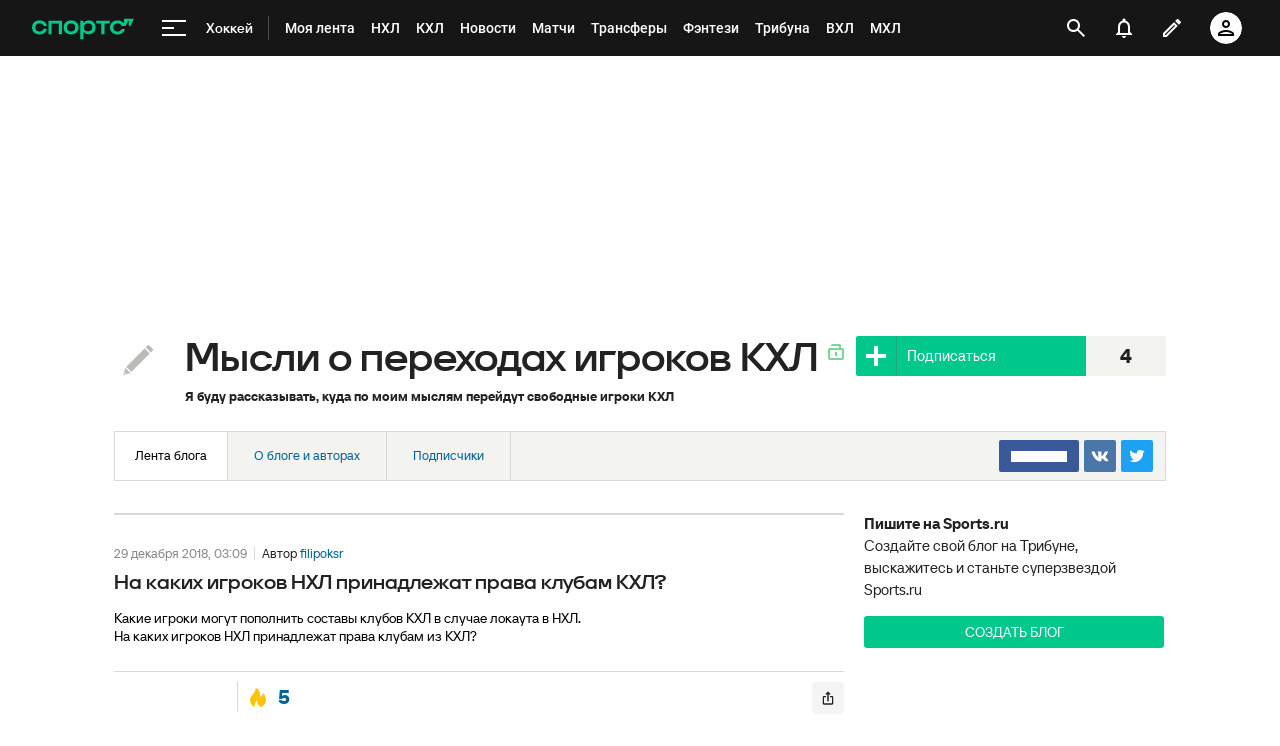

--- FILE ---
content_type: text/html; charset=utf-8
request_url: https://www.google.com/recaptcha/api2/anchor?ar=1&k=6LfctWkUAAAAAA0IBo4Q7wlWetU0jcVC7v5BXbFT&co=aHR0cHM6Ly93d3cuc3BvcnRzLnJ1OjQ0Mw..&hl=en&v=PoyoqOPhxBO7pBk68S4YbpHZ&size=invisible&badge=inline&anchor-ms=20000&execute-ms=30000&cb=ry7lmga0ifp4
body_size: 49540
content:
<!DOCTYPE HTML><html dir="ltr" lang="en"><head><meta http-equiv="Content-Type" content="text/html; charset=UTF-8">
<meta http-equiv="X-UA-Compatible" content="IE=edge">
<title>reCAPTCHA</title>
<style type="text/css">
/* cyrillic-ext */
@font-face {
  font-family: 'Roboto';
  font-style: normal;
  font-weight: 400;
  font-stretch: 100%;
  src: url(//fonts.gstatic.com/s/roboto/v48/KFO7CnqEu92Fr1ME7kSn66aGLdTylUAMa3GUBHMdazTgWw.woff2) format('woff2');
  unicode-range: U+0460-052F, U+1C80-1C8A, U+20B4, U+2DE0-2DFF, U+A640-A69F, U+FE2E-FE2F;
}
/* cyrillic */
@font-face {
  font-family: 'Roboto';
  font-style: normal;
  font-weight: 400;
  font-stretch: 100%;
  src: url(//fonts.gstatic.com/s/roboto/v48/KFO7CnqEu92Fr1ME7kSn66aGLdTylUAMa3iUBHMdazTgWw.woff2) format('woff2');
  unicode-range: U+0301, U+0400-045F, U+0490-0491, U+04B0-04B1, U+2116;
}
/* greek-ext */
@font-face {
  font-family: 'Roboto';
  font-style: normal;
  font-weight: 400;
  font-stretch: 100%;
  src: url(//fonts.gstatic.com/s/roboto/v48/KFO7CnqEu92Fr1ME7kSn66aGLdTylUAMa3CUBHMdazTgWw.woff2) format('woff2');
  unicode-range: U+1F00-1FFF;
}
/* greek */
@font-face {
  font-family: 'Roboto';
  font-style: normal;
  font-weight: 400;
  font-stretch: 100%;
  src: url(//fonts.gstatic.com/s/roboto/v48/KFO7CnqEu92Fr1ME7kSn66aGLdTylUAMa3-UBHMdazTgWw.woff2) format('woff2');
  unicode-range: U+0370-0377, U+037A-037F, U+0384-038A, U+038C, U+038E-03A1, U+03A3-03FF;
}
/* math */
@font-face {
  font-family: 'Roboto';
  font-style: normal;
  font-weight: 400;
  font-stretch: 100%;
  src: url(//fonts.gstatic.com/s/roboto/v48/KFO7CnqEu92Fr1ME7kSn66aGLdTylUAMawCUBHMdazTgWw.woff2) format('woff2');
  unicode-range: U+0302-0303, U+0305, U+0307-0308, U+0310, U+0312, U+0315, U+031A, U+0326-0327, U+032C, U+032F-0330, U+0332-0333, U+0338, U+033A, U+0346, U+034D, U+0391-03A1, U+03A3-03A9, U+03B1-03C9, U+03D1, U+03D5-03D6, U+03F0-03F1, U+03F4-03F5, U+2016-2017, U+2034-2038, U+203C, U+2040, U+2043, U+2047, U+2050, U+2057, U+205F, U+2070-2071, U+2074-208E, U+2090-209C, U+20D0-20DC, U+20E1, U+20E5-20EF, U+2100-2112, U+2114-2115, U+2117-2121, U+2123-214F, U+2190, U+2192, U+2194-21AE, U+21B0-21E5, U+21F1-21F2, U+21F4-2211, U+2213-2214, U+2216-22FF, U+2308-230B, U+2310, U+2319, U+231C-2321, U+2336-237A, U+237C, U+2395, U+239B-23B7, U+23D0, U+23DC-23E1, U+2474-2475, U+25AF, U+25B3, U+25B7, U+25BD, U+25C1, U+25CA, U+25CC, U+25FB, U+266D-266F, U+27C0-27FF, U+2900-2AFF, U+2B0E-2B11, U+2B30-2B4C, U+2BFE, U+3030, U+FF5B, U+FF5D, U+1D400-1D7FF, U+1EE00-1EEFF;
}
/* symbols */
@font-face {
  font-family: 'Roboto';
  font-style: normal;
  font-weight: 400;
  font-stretch: 100%;
  src: url(//fonts.gstatic.com/s/roboto/v48/KFO7CnqEu92Fr1ME7kSn66aGLdTylUAMaxKUBHMdazTgWw.woff2) format('woff2');
  unicode-range: U+0001-000C, U+000E-001F, U+007F-009F, U+20DD-20E0, U+20E2-20E4, U+2150-218F, U+2190, U+2192, U+2194-2199, U+21AF, U+21E6-21F0, U+21F3, U+2218-2219, U+2299, U+22C4-22C6, U+2300-243F, U+2440-244A, U+2460-24FF, U+25A0-27BF, U+2800-28FF, U+2921-2922, U+2981, U+29BF, U+29EB, U+2B00-2BFF, U+4DC0-4DFF, U+FFF9-FFFB, U+10140-1018E, U+10190-1019C, U+101A0, U+101D0-101FD, U+102E0-102FB, U+10E60-10E7E, U+1D2C0-1D2D3, U+1D2E0-1D37F, U+1F000-1F0FF, U+1F100-1F1AD, U+1F1E6-1F1FF, U+1F30D-1F30F, U+1F315, U+1F31C, U+1F31E, U+1F320-1F32C, U+1F336, U+1F378, U+1F37D, U+1F382, U+1F393-1F39F, U+1F3A7-1F3A8, U+1F3AC-1F3AF, U+1F3C2, U+1F3C4-1F3C6, U+1F3CA-1F3CE, U+1F3D4-1F3E0, U+1F3ED, U+1F3F1-1F3F3, U+1F3F5-1F3F7, U+1F408, U+1F415, U+1F41F, U+1F426, U+1F43F, U+1F441-1F442, U+1F444, U+1F446-1F449, U+1F44C-1F44E, U+1F453, U+1F46A, U+1F47D, U+1F4A3, U+1F4B0, U+1F4B3, U+1F4B9, U+1F4BB, U+1F4BF, U+1F4C8-1F4CB, U+1F4D6, U+1F4DA, U+1F4DF, U+1F4E3-1F4E6, U+1F4EA-1F4ED, U+1F4F7, U+1F4F9-1F4FB, U+1F4FD-1F4FE, U+1F503, U+1F507-1F50B, U+1F50D, U+1F512-1F513, U+1F53E-1F54A, U+1F54F-1F5FA, U+1F610, U+1F650-1F67F, U+1F687, U+1F68D, U+1F691, U+1F694, U+1F698, U+1F6AD, U+1F6B2, U+1F6B9-1F6BA, U+1F6BC, U+1F6C6-1F6CF, U+1F6D3-1F6D7, U+1F6E0-1F6EA, U+1F6F0-1F6F3, U+1F6F7-1F6FC, U+1F700-1F7FF, U+1F800-1F80B, U+1F810-1F847, U+1F850-1F859, U+1F860-1F887, U+1F890-1F8AD, U+1F8B0-1F8BB, U+1F8C0-1F8C1, U+1F900-1F90B, U+1F93B, U+1F946, U+1F984, U+1F996, U+1F9E9, U+1FA00-1FA6F, U+1FA70-1FA7C, U+1FA80-1FA89, U+1FA8F-1FAC6, U+1FACE-1FADC, U+1FADF-1FAE9, U+1FAF0-1FAF8, U+1FB00-1FBFF;
}
/* vietnamese */
@font-face {
  font-family: 'Roboto';
  font-style: normal;
  font-weight: 400;
  font-stretch: 100%;
  src: url(//fonts.gstatic.com/s/roboto/v48/KFO7CnqEu92Fr1ME7kSn66aGLdTylUAMa3OUBHMdazTgWw.woff2) format('woff2');
  unicode-range: U+0102-0103, U+0110-0111, U+0128-0129, U+0168-0169, U+01A0-01A1, U+01AF-01B0, U+0300-0301, U+0303-0304, U+0308-0309, U+0323, U+0329, U+1EA0-1EF9, U+20AB;
}
/* latin-ext */
@font-face {
  font-family: 'Roboto';
  font-style: normal;
  font-weight: 400;
  font-stretch: 100%;
  src: url(//fonts.gstatic.com/s/roboto/v48/KFO7CnqEu92Fr1ME7kSn66aGLdTylUAMa3KUBHMdazTgWw.woff2) format('woff2');
  unicode-range: U+0100-02BA, U+02BD-02C5, U+02C7-02CC, U+02CE-02D7, U+02DD-02FF, U+0304, U+0308, U+0329, U+1D00-1DBF, U+1E00-1E9F, U+1EF2-1EFF, U+2020, U+20A0-20AB, U+20AD-20C0, U+2113, U+2C60-2C7F, U+A720-A7FF;
}
/* latin */
@font-face {
  font-family: 'Roboto';
  font-style: normal;
  font-weight: 400;
  font-stretch: 100%;
  src: url(//fonts.gstatic.com/s/roboto/v48/KFO7CnqEu92Fr1ME7kSn66aGLdTylUAMa3yUBHMdazQ.woff2) format('woff2');
  unicode-range: U+0000-00FF, U+0131, U+0152-0153, U+02BB-02BC, U+02C6, U+02DA, U+02DC, U+0304, U+0308, U+0329, U+2000-206F, U+20AC, U+2122, U+2191, U+2193, U+2212, U+2215, U+FEFF, U+FFFD;
}
/* cyrillic-ext */
@font-face {
  font-family: 'Roboto';
  font-style: normal;
  font-weight: 500;
  font-stretch: 100%;
  src: url(//fonts.gstatic.com/s/roboto/v48/KFO7CnqEu92Fr1ME7kSn66aGLdTylUAMa3GUBHMdazTgWw.woff2) format('woff2');
  unicode-range: U+0460-052F, U+1C80-1C8A, U+20B4, U+2DE0-2DFF, U+A640-A69F, U+FE2E-FE2F;
}
/* cyrillic */
@font-face {
  font-family: 'Roboto';
  font-style: normal;
  font-weight: 500;
  font-stretch: 100%;
  src: url(//fonts.gstatic.com/s/roboto/v48/KFO7CnqEu92Fr1ME7kSn66aGLdTylUAMa3iUBHMdazTgWw.woff2) format('woff2');
  unicode-range: U+0301, U+0400-045F, U+0490-0491, U+04B0-04B1, U+2116;
}
/* greek-ext */
@font-face {
  font-family: 'Roboto';
  font-style: normal;
  font-weight: 500;
  font-stretch: 100%;
  src: url(//fonts.gstatic.com/s/roboto/v48/KFO7CnqEu92Fr1ME7kSn66aGLdTylUAMa3CUBHMdazTgWw.woff2) format('woff2');
  unicode-range: U+1F00-1FFF;
}
/* greek */
@font-face {
  font-family: 'Roboto';
  font-style: normal;
  font-weight: 500;
  font-stretch: 100%;
  src: url(//fonts.gstatic.com/s/roboto/v48/KFO7CnqEu92Fr1ME7kSn66aGLdTylUAMa3-UBHMdazTgWw.woff2) format('woff2');
  unicode-range: U+0370-0377, U+037A-037F, U+0384-038A, U+038C, U+038E-03A1, U+03A3-03FF;
}
/* math */
@font-face {
  font-family: 'Roboto';
  font-style: normal;
  font-weight: 500;
  font-stretch: 100%;
  src: url(//fonts.gstatic.com/s/roboto/v48/KFO7CnqEu92Fr1ME7kSn66aGLdTylUAMawCUBHMdazTgWw.woff2) format('woff2');
  unicode-range: U+0302-0303, U+0305, U+0307-0308, U+0310, U+0312, U+0315, U+031A, U+0326-0327, U+032C, U+032F-0330, U+0332-0333, U+0338, U+033A, U+0346, U+034D, U+0391-03A1, U+03A3-03A9, U+03B1-03C9, U+03D1, U+03D5-03D6, U+03F0-03F1, U+03F4-03F5, U+2016-2017, U+2034-2038, U+203C, U+2040, U+2043, U+2047, U+2050, U+2057, U+205F, U+2070-2071, U+2074-208E, U+2090-209C, U+20D0-20DC, U+20E1, U+20E5-20EF, U+2100-2112, U+2114-2115, U+2117-2121, U+2123-214F, U+2190, U+2192, U+2194-21AE, U+21B0-21E5, U+21F1-21F2, U+21F4-2211, U+2213-2214, U+2216-22FF, U+2308-230B, U+2310, U+2319, U+231C-2321, U+2336-237A, U+237C, U+2395, U+239B-23B7, U+23D0, U+23DC-23E1, U+2474-2475, U+25AF, U+25B3, U+25B7, U+25BD, U+25C1, U+25CA, U+25CC, U+25FB, U+266D-266F, U+27C0-27FF, U+2900-2AFF, U+2B0E-2B11, U+2B30-2B4C, U+2BFE, U+3030, U+FF5B, U+FF5D, U+1D400-1D7FF, U+1EE00-1EEFF;
}
/* symbols */
@font-face {
  font-family: 'Roboto';
  font-style: normal;
  font-weight: 500;
  font-stretch: 100%;
  src: url(//fonts.gstatic.com/s/roboto/v48/KFO7CnqEu92Fr1ME7kSn66aGLdTylUAMaxKUBHMdazTgWw.woff2) format('woff2');
  unicode-range: U+0001-000C, U+000E-001F, U+007F-009F, U+20DD-20E0, U+20E2-20E4, U+2150-218F, U+2190, U+2192, U+2194-2199, U+21AF, U+21E6-21F0, U+21F3, U+2218-2219, U+2299, U+22C4-22C6, U+2300-243F, U+2440-244A, U+2460-24FF, U+25A0-27BF, U+2800-28FF, U+2921-2922, U+2981, U+29BF, U+29EB, U+2B00-2BFF, U+4DC0-4DFF, U+FFF9-FFFB, U+10140-1018E, U+10190-1019C, U+101A0, U+101D0-101FD, U+102E0-102FB, U+10E60-10E7E, U+1D2C0-1D2D3, U+1D2E0-1D37F, U+1F000-1F0FF, U+1F100-1F1AD, U+1F1E6-1F1FF, U+1F30D-1F30F, U+1F315, U+1F31C, U+1F31E, U+1F320-1F32C, U+1F336, U+1F378, U+1F37D, U+1F382, U+1F393-1F39F, U+1F3A7-1F3A8, U+1F3AC-1F3AF, U+1F3C2, U+1F3C4-1F3C6, U+1F3CA-1F3CE, U+1F3D4-1F3E0, U+1F3ED, U+1F3F1-1F3F3, U+1F3F5-1F3F7, U+1F408, U+1F415, U+1F41F, U+1F426, U+1F43F, U+1F441-1F442, U+1F444, U+1F446-1F449, U+1F44C-1F44E, U+1F453, U+1F46A, U+1F47D, U+1F4A3, U+1F4B0, U+1F4B3, U+1F4B9, U+1F4BB, U+1F4BF, U+1F4C8-1F4CB, U+1F4D6, U+1F4DA, U+1F4DF, U+1F4E3-1F4E6, U+1F4EA-1F4ED, U+1F4F7, U+1F4F9-1F4FB, U+1F4FD-1F4FE, U+1F503, U+1F507-1F50B, U+1F50D, U+1F512-1F513, U+1F53E-1F54A, U+1F54F-1F5FA, U+1F610, U+1F650-1F67F, U+1F687, U+1F68D, U+1F691, U+1F694, U+1F698, U+1F6AD, U+1F6B2, U+1F6B9-1F6BA, U+1F6BC, U+1F6C6-1F6CF, U+1F6D3-1F6D7, U+1F6E0-1F6EA, U+1F6F0-1F6F3, U+1F6F7-1F6FC, U+1F700-1F7FF, U+1F800-1F80B, U+1F810-1F847, U+1F850-1F859, U+1F860-1F887, U+1F890-1F8AD, U+1F8B0-1F8BB, U+1F8C0-1F8C1, U+1F900-1F90B, U+1F93B, U+1F946, U+1F984, U+1F996, U+1F9E9, U+1FA00-1FA6F, U+1FA70-1FA7C, U+1FA80-1FA89, U+1FA8F-1FAC6, U+1FACE-1FADC, U+1FADF-1FAE9, U+1FAF0-1FAF8, U+1FB00-1FBFF;
}
/* vietnamese */
@font-face {
  font-family: 'Roboto';
  font-style: normal;
  font-weight: 500;
  font-stretch: 100%;
  src: url(//fonts.gstatic.com/s/roboto/v48/KFO7CnqEu92Fr1ME7kSn66aGLdTylUAMa3OUBHMdazTgWw.woff2) format('woff2');
  unicode-range: U+0102-0103, U+0110-0111, U+0128-0129, U+0168-0169, U+01A0-01A1, U+01AF-01B0, U+0300-0301, U+0303-0304, U+0308-0309, U+0323, U+0329, U+1EA0-1EF9, U+20AB;
}
/* latin-ext */
@font-face {
  font-family: 'Roboto';
  font-style: normal;
  font-weight: 500;
  font-stretch: 100%;
  src: url(//fonts.gstatic.com/s/roboto/v48/KFO7CnqEu92Fr1ME7kSn66aGLdTylUAMa3KUBHMdazTgWw.woff2) format('woff2');
  unicode-range: U+0100-02BA, U+02BD-02C5, U+02C7-02CC, U+02CE-02D7, U+02DD-02FF, U+0304, U+0308, U+0329, U+1D00-1DBF, U+1E00-1E9F, U+1EF2-1EFF, U+2020, U+20A0-20AB, U+20AD-20C0, U+2113, U+2C60-2C7F, U+A720-A7FF;
}
/* latin */
@font-face {
  font-family: 'Roboto';
  font-style: normal;
  font-weight: 500;
  font-stretch: 100%;
  src: url(//fonts.gstatic.com/s/roboto/v48/KFO7CnqEu92Fr1ME7kSn66aGLdTylUAMa3yUBHMdazQ.woff2) format('woff2');
  unicode-range: U+0000-00FF, U+0131, U+0152-0153, U+02BB-02BC, U+02C6, U+02DA, U+02DC, U+0304, U+0308, U+0329, U+2000-206F, U+20AC, U+2122, U+2191, U+2193, U+2212, U+2215, U+FEFF, U+FFFD;
}
/* cyrillic-ext */
@font-face {
  font-family: 'Roboto';
  font-style: normal;
  font-weight: 900;
  font-stretch: 100%;
  src: url(//fonts.gstatic.com/s/roboto/v48/KFO7CnqEu92Fr1ME7kSn66aGLdTylUAMa3GUBHMdazTgWw.woff2) format('woff2');
  unicode-range: U+0460-052F, U+1C80-1C8A, U+20B4, U+2DE0-2DFF, U+A640-A69F, U+FE2E-FE2F;
}
/* cyrillic */
@font-face {
  font-family: 'Roboto';
  font-style: normal;
  font-weight: 900;
  font-stretch: 100%;
  src: url(//fonts.gstatic.com/s/roboto/v48/KFO7CnqEu92Fr1ME7kSn66aGLdTylUAMa3iUBHMdazTgWw.woff2) format('woff2');
  unicode-range: U+0301, U+0400-045F, U+0490-0491, U+04B0-04B1, U+2116;
}
/* greek-ext */
@font-face {
  font-family: 'Roboto';
  font-style: normal;
  font-weight: 900;
  font-stretch: 100%;
  src: url(//fonts.gstatic.com/s/roboto/v48/KFO7CnqEu92Fr1ME7kSn66aGLdTylUAMa3CUBHMdazTgWw.woff2) format('woff2');
  unicode-range: U+1F00-1FFF;
}
/* greek */
@font-face {
  font-family: 'Roboto';
  font-style: normal;
  font-weight: 900;
  font-stretch: 100%;
  src: url(//fonts.gstatic.com/s/roboto/v48/KFO7CnqEu92Fr1ME7kSn66aGLdTylUAMa3-UBHMdazTgWw.woff2) format('woff2');
  unicode-range: U+0370-0377, U+037A-037F, U+0384-038A, U+038C, U+038E-03A1, U+03A3-03FF;
}
/* math */
@font-face {
  font-family: 'Roboto';
  font-style: normal;
  font-weight: 900;
  font-stretch: 100%;
  src: url(//fonts.gstatic.com/s/roboto/v48/KFO7CnqEu92Fr1ME7kSn66aGLdTylUAMawCUBHMdazTgWw.woff2) format('woff2');
  unicode-range: U+0302-0303, U+0305, U+0307-0308, U+0310, U+0312, U+0315, U+031A, U+0326-0327, U+032C, U+032F-0330, U+0332-0333, U+0338, U+033A, U+0346, U+034D, U+0391-03A1, U+03A3-03A9, U+03B1-03C9, U+03D1, U+03D5-03D6, U+03F0-03F1, U+03F4-03F5, U+2016-2017, U+2034-2038, U+203C, U+2040, U+2043, U+2047, U+2050, U+2057, U+205F, U+2070-2071, U+2074-208E, U+2090-209C, U+20D0-20DC, U+20E1, U+20E5-20EF, U+2100-2112, U+2114-2115, U+2117-2121, U+2123-214F, U+2190, U+2192, U+2194-21AE, U+21B0-21E5, U+21F1-21F2, U+21F4-2211, U+2213-2214, U+2216-22FF, U+2308-230B, U+2310, U+2319, U+231C-2321, U+2336-237A, U+237C, U+2395, U+239B-23B7, U+23D0, U+23DC-23E1, U+2474-2475, U+25AF, U+25B3, U+25B7, U+25BD, U+25C1, U+25CA, U+25CC, U+25FB, U+266D-266F, U+27C0-27FF, U+2900-2AFF, U+2B0E-2B11, U+2B30-2B4C, U+2BFE, U+3030, U+FF5B, U+FF5D, U+1D400-1D7FF, U+1EE00-1EEFF;
}
/* symbols */
@font-face {
  font-family: 'Roboto';
  font-style: normal;
  font-weight: 900;
  font-stretch: 100%;
  src: url(//fonts.gstatic.com/s/roboto/v48/KFO7CnqEu92Fr1ME7kSn66aGLdTylUAMaxKUBHMdazTgWw.woff2) format('woff2');
  unicode-range: U+0001-000C, U+000E-001F, U+007F-009F, U+20DD-20E0, U+20E2-20E4, U+2150-218F, U+2190, U+2192, U+2194-2199, U+21AF, U+21E6-21F0, U+21F3, U+2218-2219, U+2299, U+22C4-22C6, U+2300-243F, U+2440-244A, U+2460-24FF, U+25A0-27BF, U+2800-28FF, U+2921-2922, U+2981, U+29BF, U+29EB, U+2B00-2BFF, U+4DC0-4DFF, U+FFF9-FFFB, U+10140-1018E, U+10190-1019C, U+101A0, U+101D0-101FD, U+102E0-102FB, U+10E60-10E7E, U+1D2C0-1D2D3, U+1D2E0-1D37F, U+1F000-1F0FF, U+1F100-1F1AD, U+1F1E6-1F1FF, U+1F30D-1F30F, U+1F315, U+1F31C, U+1F31E, U+1F320-1F32C, U+1F336, U+1F378, U+1F37D, U+1F382, U+1F393-1F39F, U+1F3A7-1F3A8, U+1F3AC-1F3AF, U+1F3C2, U+1F3C4-1F3C6, U+1F3CA-1F3CE, U+1F3D4-1F3E0, U+1F3ED, U+1F3F1-1F3F3, U+1F3F5-1F3F7, U+1F408, U+1F415, U+1F41F, U+1F426, U+1F43F, U+1F441-1F442, U+1F444, U+1F446-1F449, U+1F44C-1F44E, U+1F453, U+1F46A, U+1F47D, U+1F4A3, U+1F4B0, U+1F4B3, U+1F4B9, U+1F4BB, U+1F4BF, U+1F4C8-1F4CB, U+1F4D6, U+1F4DA, U+1F4DF, U+1F4E3-1F4E6, U+1F4EA-1F4ED, U+1F4F7, U+1F4F9-1F4FB, U+1F4FD-1F4FE, U+1F503, U+1F507-1F50B, U+1F50D, U+1F512-1F513, U+1F53E-1F54A, U+1F54F-1F5FA, U+1F610, U+1F650-1F67F, U+1F687, U+1F68D, U+1F691, U+1F694, U+1F698, U+1F6AD, U+1F6B2, U+1F6B9-1F6BA, U+1F6BC, U+1F6C6-1F6CF, U+1F6D3-1F6D7, U+1F6E0-1F6EA, U+1F6F0-1F6F3, U+1F6F7-1F6FC, U+1F700-1F7FF, U+1F800-1F80B, U+1F810-1F847, U+1F850-1F859, U+1F860-1F887, U+1F890-1F8AD, U+1F8B0-1F8BB, U+1F8C0-1F8C1, U+1F900-1F90B, U+1F93B, U+1F946, U+1F984, U+1F996, U+1F9E9, U+1FA00-1FA6F, U+1FA70-1FA7C, U+1FA80-1FA89, U+1FA8F-1FAC6, U+1FACE-1FADC, U+1FADF-1FAE9, U+1FAF0-1FAF8, U+1FB00-1FBFF;
}
/* vietnamese */
@font-face {
  font-family: 'Roboto';
  font-style: normal;
  font-weight: 900;
  font-stretch: 100%;
  src: url(//fonts.gstatic.com/s/roboto/v48/KFO7CnqEu92Fr1ME7kSn66aGLdTylUAMa3OUBHMdazTgWw.woff2) format('woff2');
  unicode-range: U+0102-0103, U+0110-0111, U+0128-0129, U+0168-0169, U+01A0-01A1, U+01AF-01B0, U+0300-0301, U+0303-0304, U+0308-0309, U+0323, U+0329, U+1EA0-1EF9, U+20AB;
}
/* latin-ext */
@font-face {
  font-family: 'Roboto';
  font-style: normal;
  font-weight: 900;
  font-stretch: 100%;
  src: url(//fonts.gstatic.com/s/roboto/v48/KFO7CnqEu92Fr1ME7kSn66aGLdTylUAMa3KUBHMdazTgWw.woff2) format('woff2');
  unicode-range: U+0100-02BA, U+02BD-02C5, U+02C7-02CC, U+02CE-02D7, U+02DD-02FF, U+0304, U+0308, U+0329, U+1D00-1DBF, U+1E00-1E9F, U+1EF2-1EFF, U+2020, U+20A0-20AB, U+20AD-20C0, U+2113, U+2C60-2C7F, U+A720-A7FF;
}
/* latin */
@font-face {
  font-family: 'Roboto';
  font-style: normal;
  font-weight: 900;
  font-stretch: 100%;
  src: url(//fonts.gstatic.com/s/roboto/v48/KFO7CnqEu92Fr1ME7kSn66aGLdTylUAMa3yUBHMdazQ.woff2) format('woff2');
  unicode-range: U+0000-00FF, U+0131, U+0152-0153, U+02BB-02BC, U+02C6, U+02DA, U+02DC, U+0304, U+0308, U+0329, U+2000-206F, U+20AC, U+2122, U+2191, U+2193, U+2212, U+2215, U+FEFF, U+FFFD;
}

</style>
<link rel="stylesheet" type="text/css" href="https://www.gstatic.com/recaptcha/releases/PoyoqOPhxBO7pBk68S4YbpHZ/styles__ltr.css">
<script nonce="C6YIZMoXg7JXZdAdyFVH7w" type="text/javascript">window['__recaptcha_api'] = 'https://www.google.com/recaptcha/api2/';</script>
<script type="text/javascript" src="https://www.gstatic.com/recaptcha/releases/PoyoqOPhxBO7pBk68S4YbpHZ/recaptcha__en.js" nonce="C6YIZMoXg7JXZdAdyFVH7w">
      
    </script></head>
<body><div id="rc-anchor-alert" class="rc-anchor-alert"></div>
<input type="hidden" id="recaptcha-token" value="[base64]">
<script type="text/javascript" nonce="C6YIZMoXg7JXZdAdyFVH7w">
      recaptcha.anchor.Main.init("[\x22ainput\x22,[\x22bgdata\x22,\x22\x22,\[base64]/[base64]/[base64]/ZyhXLGgpOnEoW04sMjEsbF0sVywwKSxoKSxmYWxzZSxmYWxzZSl9Y2F0Y2goayl7RygzNTgsVyk/[base64]/[base64]/[base64]/[base64]/[base64]/[base64]/[base64]/bmV3IEJbT10oRFswXSk6dz09Mj9uZXcgQltPXShEWzBdLERbMV0pOnc9PTM/bmV3IEJbT10oRFswXSxEWzFdLERbMl0pOnc9PTQ/[base64]/[base64]/[base64]/[base64]/[base64]\\u003d\x22,\[base64]\\u003d\x22,\x22woxew5haw5RGw7LDsMK3WsKUcMKfwpFHfi1OS8O2bVgowqM5HlAJwrQ9wrJkbAcABTxRwqXDtirDkWjDq8O8woggw4nCpQ7DmsOtd1HDpU53wpbCvjVDSy3DizNZw7jDtmAWwpfCtcOIw7HDow/ChTLCm3RlZgQ4w6nCkSYTwrPCn8O/[base64]/DnQLCqMOTPzPDqlrCoBTDqw/CjsOOLMOeAcOCw7rCtMKAbybCvsO4w7A0bn/[base64]/[base64]/CqcK7w5pXwrsHKcKvB3fCnMKrw5/Cp8OPwpQFOsKsSSnCnsKUwpnDuXhcL8KAIgnDrGbCtcOJJnsww6tADcO7wq7CvGN7P3B1wp3CmDHDj8KHw5nCqSfCkcO+KivDpHImw6tUw4nClVDDpsOgwoLCmMKcYHg5A8OYQG0+w73Dn8O9aykDw7wZwo7CicKfa3sfG8OGwoYrOsKPGA0xw4zDq8O/woBjcsOzfcKRwoAnw60NaMOWw5s/w4jCssOiFEDCmsK9w4pBwp5/w4fChMKENF9IDcONDcKKOWvDqwvDl8KkwqQ4wp97wpLComA6YH7Cv8K0wqrDi8KUw7vCoSwiBEg+w5s3w6LCgnlvA3DCgCDDlsO0w7/DvQ/CtsOpD03CvMKBaT7DocOBw6U/ZcOfw5TClGXDrsO/YsKlUsO7wp3Do23ClcKgbsOdw4LDpg1Ow7ANK8OEwrnDtGwawrYkwozCkULDgQwzwp7Crm/DtVknOMKVEEjCinR/[base64]/Q8O1MMOMFMOKPTzCkUzCjDXCtsO4BULClcKSeFTDhsOCFcKIFsKZFMOlw4PDjT3DocOLwplOT8KFcMOARF9TcMK7w5nCnMKPwqNFwqXDnGTCnsOfM3TDhsKmfQB5wpDDqMObwoYWwp3DgQDCgsOOwrxjwrnDqcO/FMOCw71iS2YPVkPDmMKgRsKHwpbClSvCnsKGw7DDoMOlwr7DhHYBexLDjwDCgn9bDzRyw7FwTsOMSgp2w5nDuxzDshHDmMK/PMKbw6ENccOsw5DCuFjDq3cIw7LCr8OiS1VPw4vCiUZiZMKiKXjDmsKnY8OAwplbwrgKwoURw5PDpiTCi8K0w68kwo7DlcKzw5FnYDTCmRXChsOHw4V4w47CpWPDhcKFwrDCtT55AMKTwoZbw7UTw5ZAVV/Dtk90LiDCnsOow7jClTxFw74EwoorwrbCjcO+dMKLOkzDncO3w7TDvMO/OcKjTA3DljBmTcKBFllIw6vDl1TDiMO5wp5MGTQ+w6Yzw6rCrMO6wrbDocK/[base64]/CnMKcVBTDnSTChzLCoMKaCcKLwpE6wq/DoxJiAT0Aw6d+woYWQcKreGTDjRROakXDisKbwrxuZsKYYMKYwrQhRsKnw5EzNSQ+w4bDlMKCGHzDmcOYwo3Dm8K3TjJaw6lnGxZxA1vDjS93Bl5bwrbCn1IWXlt4ZsOwwojDt8KCwobDpUN9FCbCt8KRI8KBQcOHw5DDvAgXw7w6c17DhFghwo3ChABGw6DDlH/DrcOiUMOAw5MTw4VZwp4dwpEhw4NEw7nCkjsuCcO1WMOFKizDgUfCojcfVBJWwqcSw5Yvw6Jdw45IwpXCjcKxUcKVwqDCklZ8w4s2w5HCsH4uwoluw7jCssO7NwbCnwJlJ8OewpJNwokJw4XCjGfDpcOtw5k5AmQiw5wzwphJwo83BXQbwrPDk8KpLMOkw6PDrH0/w68nQ2lyw4zDj8OBwrRiw7DChj0Bw4bCliFTbMOFQMO6w7/[base64]/wpXCiEsFJMK9PcOjY0ItwqvDtxFew7AfGRYyA1kPEcK8XUogw7AIw4fCqisKOQTCvx7Cv8K/[base64]/DhsOiwqLDhgTDp8OKw4rCjUYFG2wubCVxJMKGF2pDSyp9KA7ChXfDrmtowo3DoyQ+MsOSw60EwrLChxHDhBPDgcKswqshCUIxDsO4dgfCpsOxOgDDgcO9w6xKwrwEIMO4w4hAccO3ZAZsRcKMwrXDlDUiw5fCvQrDr0vCjG/ChsOBwqpnw4jCkzzDpm5mw4g5wp7DgsOTwqpeZGrCi8KcdTktfTtOw61oO1rDpsOHSMKjLVliwrRlwqFUM8KxW8O1woXCkMKnw7nDvn05BsK/RCXCmmkLCk8Jw5U4e0BVY8K8IDpfFAQVdk5bTTdhHMKtBxhbwrTDgF/DkcKlw70ow5fDuVnDhEJoPMK2w6LCnGQ1IMK/dE/CqMO2wp0jw4bCkDEgwpjCksOzw4rDjsO3BsK2wr7DgF1WGcOjwr9KwpJYwrtrJBQ8MxJeP8K4w4DCtsKDAMK0wrzDpVRYw7jCiFkWwrUMw7cww6ITScOgM8OcwoI/RcO/woccYxJSwqIIFmhKw7c/DMOuwq/ClB/DncKXwobCqDLCtQfCosOYecOBTMKpwp0YwoYXH8KEwrQpR8K6wpcKw4XCrBXCoGV7SCjDoDwVLcKtwpbDqMOreW3CjEQxwpp5w5xtwrvCnhULWkXDvMORw5Amwr/DscKPw6RvS1Y/wo7DucOmwqjDssKfw7sWRsKUw6TDrsKSVsK/A8KaDF9/DcOKw4LCoCwcwqfDlkYywoluw5XDrX1scsKGGsK4asOlTsObw5MpI8O8InLCrcKxEcOgw4xDYB7DpsK8w7zCvz7Cq3ZSRCxZMUoEwonDjGvDsS3DlMOzGWnDrx7DkGbCmkzDk8KLwqMvw7cafE5cwqjCh0ltw6/[base64]/DqcOKbXg8dMOwRmgPSmfDnWs2DjbCgiNKA8Oow54KXxlKVW/DuMOGLGZUw73DrSrChMKew4o/[base64]/Dh8KuT8KWwoHDvcOAJ8KUXgzCisKEw4t3w4fDnsK8wo/CqsKIY8OvURwjw6JKV8ORVsO/VSs+woQwCQvDmlo0Cgg8wp/Co8Omw6d/wrnCiMOYBQvDtwfCosKzSsOqw6bCqTHCksO1PcKQPcOWaFpCw4wZYsKrCMOuEcKww43DpS/CvsKgw4NpfsOuCh/DpBlTw4ZOF8OHbiBnVsKIwplNY3bCn0TDrUTCuAnCjkpAwpEEw5rDoxbCizwowopyw5/DqUvDvMO9Z0DCg1TCi8OkwrrDpsKWLGXDl8KCw7gjwprDlcK0w5fDrSJrNitew4phw6c0Lw/CjCAhw4HCg8OVMRgpDcOEwqbCg10awql/QcOFw5ALAl7ConXDmsOsZsKRf2IjOMKtwqoHwqrClRxqIHI5DiBtwoTCulEkw7liwoZ9EG/DnMO5wofCoCUwRMKwTMKSwrsHYmZEwpBKE8KvV8OuRW5DYi/DksKfw7rCtcOCV8Kgw5vCnyk4wqbDvMKXR8K4wqBvwoTDmB8kwp/CvcOXQ8O6EsK4wpnCnMKtHcOkwpxTw4bDksOUZzIaw6nCnUtXwp9YalkewoXDuCfDoUzDncOYah3CtMO3Xn5EXggHwqklCBARWsO8bG9fClkXKB5XZsOwGsOKJMKkHsK6w681NcOFZ8OLLnLDn8OwXT/CmjHDg8OgSsOtTXxaZsKOVSPCrMOvT8Ogw5BdWsOGW27CvF4mGsKFwprDrELDgMKlCy9YHhfChxNQw6xCe8OwwrXCoS92wrRHwr/Drx/DqQvCu3nCtcK1wptvZMKuEsOgwr12wqbDgUjDm8OIw5XDqMOvKcKaXcOnGDAwwo/CvzrCgRnDglxmw6N4w6fCjcKTw5R2EcKbccO7w77DhsKOWMKzwqbCrHHCqHnCgzXCg0JRwo5bZcKqw7xkUls7w6bDsFRqADjDnX/[base64]/Dlj/DnEDDm8OVd8OEwrfDnsOJw77Ds8OPw6bCtmLCmcOgfsOdWjXCqcONAcKyw5BAI3pUFcOcRMK9bi4Idl7DnsKowqXCm8OYwr8Sw6oEIwrDmHbDv0DDuMORwqPDnxc9w6FuSR0dw6bCqB/DkiIkJ23DtT10w4rDn0HCkMKrwqvCqBvCg8O3w7tOwpEqwrxFwrrCjsOsw7jCgWdwSANwSiU5wrLDu8OWwpDCoMKNw7PDt2DCuRQ2cwtSGcKLY1fDrS01w4HCtMKrDMOLwrpwHsK/wqnCnsKxwqgqw5/Dg8ODw7HDrMKmQsKKPxTCgcOKwovCsyXDv2vDrMKfwp/Cp2dDwoAaw45rwobDtcOmZl1seiTDuMKKOQTChcKzw4XDmnFvw73Dvw/CksKiwrLCnhHCqydrX204wpLCtFnCn2JNS8O5w588BRTDgw9PasKxw4bDmG1Xw5zCqMOIMGHDjW/DqMKObcOzYGLDp8OAHSgYe28CQV9hwpHDqi7CoDJ7w57Dty3CjWBaHsOYwojDo0TDkFgIw7bDj8O8Nw/[base64]/[base64]/[base64]/[base64]/DksKPwokiBSLDmsKlwq7DgcKuw4cgKsKXw4NGUMKmBcOfWcOyw6vDu8KtK0XCvidwLlgBwrwAa8OLBDVecMObw4jCjMOVwpxuO8OXw6nDhSsgw4bDq8O6w6LDocKQwrRwwqDCt3/DhSjClsOIwoPClcOgw43CjcOUwrLCv8OCQ0IzQcKEwpIew7A9dzXDkWTCu8K4w4rDtcOFA8OBwpbCocO2WGkNd1IbcMOnEMOLw6bDqD/CrwMXw47DlsK/w57CmCnDnQHCnQPCoHjDv24Xw5Jbwq0jw6gOwqzDmRUdw5R6w47Cu8O3AMK5w7ssdsKnw4/Do0fCjj16VXEOC8OWZRDCpsO4w5wmRgnCpMODJsKrEk5Xw5BXHG1cIkMuwrZaFG8iwoQGw6V2esO3w41Rd8OowqHCt2AmQ8K5wqDDq8KCC8O6PsOjTFrCpMKSwrJowplSwqokHsOPw7s7wpTCuMOHDMO6N2rCpcOtwovDicKCMMKaIcO2woMmwowXERpzw4/[base64]/[base64]/DsRp4b05xacOSLxkvw4kswpjDiixUw6nDkcK1w4jCogsiCcOiwrzDksOJw7N/wqwfAkY9dQbChCDDpTPDh2TCvMOeMcKnwpPDrw7CknhHw7kDG8KWEWPCtsKkw57DjMKUMsKzdwJ8wpVkwoQCw41uwplFYcKnFR8XMTdnSMO+D37CrsKvw6xfwpvCqhN4w6AJwr8BwrtjVTx/HRxrP8O+JxbDoHfDq8OiAU12wrHDvcOgw489wpTDpEFBZQ8uw6/CvcKxOMOZMsKhw4ZpQ0/Cjw/CtmlwwpReMcKPw47DnMK0B8KaQlXDp8OQHsOLBsObPUDCrsOXw4DCgQbDqy1cwpMqSsKZwplaw43Cg8O1UzDCicOmwpMtORxWw4U+Yldgw796TMOnwrXChsOQSx9oSFvDvsKQw6XClG/CssOGccKuLT/[base64]/[base64]/CjQ4QXsK+w4pVQ8OcVE1/w4c8dMO8WsKfZcOXFmoJw58zw6/DscKlwrHDocOOw7Nfw4HDo8OPWMKKTMKUMGvChDrDiEnDiCsBwprDj8KNwpINwq/DuMK3NsOdw7VAw4nCisO/w6vDnsOYw4fCuHrCoHfDhCJvd8OBFMO9KQ1rwpUPwrVHwp/[base64]/CmsKLIcKdw4Z4WMOlMFXCgcKsw73Clgw/wr9/VMKYw6lBMcKuMUl4w6E/[base64]/CpcOBwoHCkcKdDcKawpJqwpk0UlZ7XkNkw6Rvw5jDvgPDo8Oawo7CgMKbwovDq8KYdnVhFCYSKHliR0nCgcKOwpstwpxQesKbU8OSw4XCl8OeGsOzwp3CpFsrFcOpIW/Ct14Cw6TDh1jCrWsRY8O0w70mwqzCoUFNKRzCjMKKw4sABMKUw4HCosObfMO3wqomdBfCtBfDoh9rw7rCnVpEVMK6FmbCqlhuw5JAXsOhFsKRMcK1eEUvwrE0w5F6w6sjwoY1w6/DiCknLCsePMKKwq1tEsOgwrbDocOSK8Kcw5zCuHZkKcOMYsOmWSXDlXliwo4ewqnCjFpKERQTw4vDpHg6woEoG8O/C8K5Rxw+bDggwoPDumZHwpTDpk/Ck3rDk8KQf0/[base64]/dHxaN3zCj8KhwpQNIArCs8KWVmrDkj3CnsK2wplZLMOTwqzCu8KHbcKXNVHDlcKewr85woDCmsKxw5XCinnCuVErw549woAhw5LChsKewqPDjMKdRsKjNsKsw7RIw6bDkcKrwotJw6nCoitgI8K0DMKAQVfCr8KkP2PCj8O2w6N7w5Jfw6MAOsOBSMOJw60Iw7/DknPDmMKLwrrCicOMGQlHw5QWRsKSKMKxdcKsUcOJVw/CkhskwpPDk8O+wrPCvhVHSMK/[base64]/ClmrCk8Oaw7LCs8Kaw4BMFMKCdMKTwqbDkgTChsKvwp8fMxMVYEjCt8KBR04vNsKBZG3CmcONwo3DthUhwo7Dg1TCtk3CmRVhfsKJwo/[base64]/DjcOiw6bChsOOdcOnT8KOb8O+N8OUwo5bM8KfWzBbwqjDuE7Cq8Kyb8O/w54AVMODHMOpw45Sw5wQwqXCucOIUizCvmDCskQpwqzDkH/DocOjL8Osw68KKMKUFjQ3wpQdUsO6JgZEa2tNwpTCscKAwr7CgHhoU8OBwq5nIhfCrzAjB8OjfMOXw4xYwplywrJyw6PDksOIAcO/[base64]/[base64]/RcKjYMO1w43CsAYGw6PCpsK2GcOPLhjDs0Ygwo/CoMKewoTDl8Kuw6FZEcK/wpxGNsKyGAMFwq3DsHYeGWN9CxHDgBfDniBTIyLCmsO7wqRNcMKOey1rwpc3ecOgwp8lw5PCiiJFYMOvwp4kSsOgwqhYZ0Fewps2wpoHw6vDjMOiw4/CiGklwpVcw6/Dgj5oEcO/[base64]/wq3Cpk8FPsK8X8KXQD7ChnE5fMODwr/DlcO7CCsZLVvDtx/Co3/CjFI7LMO0Z8O1QVnCt3HDpS3Do3TDjMOMU8OxwqrCocOTwrhqbgbDqsKBBsOfwq/DoMK3PMKFFnRxRhPDlMOZMcKsJmg8wq92w63Djmksw7HDvsOrw641w4QgZ3k0BCF3woRhwrfCtVAdeMKZw5jCiS0PBCTDjj9RE8KGXMOXaT3DtsOYwpAaLMKKITRDw4QVw6rDt8O6IDjDh3jDo8KMKmYLw5vCqsKAw47CiMO/wrvCq3k/wrDCgjjCpMOKGCZGQCASw5bClsOyw5PCm8K3w6cOWy5XVkMHwr3ClBHDqVbClsKgw5TDm8KtUFfDmi/CssOLw4rDl8KgwqU9NRHCvgszODPCscO5OkfCmBLCq8OPwqjCmG8TcA5Ew4vDg1vCljxnMkt4w7TDrDlbUhhDHsKbKMOvPxjClMKmdsO/wqsBXXF+wprCr8OYB8KVNCEFOMOpw7HCiR7CjHwDwpTDo8OWwr/CjMOtw6jCiMKHwpJ5w4fDj8KVOcO8wrDCvgsiwq8rVSjCvcKXw7PDtsKLAcOOU2bDu8O/DSLDuUPCusOEw4sdNMK0w6bDt1XCn8KGSwd8FMKXZcOOwqPDqcO6wqgVwrbDmWUZw4HDt8KMw7FBDMO+U8K9Tg7ClMOYBMKrw6Vea0YmXMKXw5tHwqAiHcKSMsKWw4/CtiPCnsKHKcOQaXXDocOAZsOgNsOAw5VfwpHCj8OFdBc/SsKeZwdewpdjw49eUisDOcO/TARedcKOPRPDpXDCj8Kvw41ow6/CvMOUw7bCvMKHUkkFwqlAWMKJAQzDmMKEwp1vfAA4wpzCuD/DpQkLMMOjwoJSwqEXX8KgWsKjwqLDmVEVTwx4aEbDqHPCp27CmcOrwpXDocKRM8OhDX8XwqLDliR1AcOjw5fDlUcqNRjDo0pXw75VU8KYWSnDl8OtUMKkLX8ndhE6YcOIETfDjsOUw4t/TE4SwqHDuUhAwrTCt8OOCjtJTUdOw5xcwpnCl8OcwpbCgQ3Dr8KcF8Onwo7CpR7DknbDny5Cd8O9cS3DmsKrZMOEwolewrHChCLCjsKAwpN7w6I4wqHChEdxSsKkB14qwqhJw4IfwqHCrx0rdMK4w6FNwrPDksOPw5vCih0YD3bDj8KiwoAmw7TCthJkVMOQIMKHwp9/w7ofRyzDgMO8wo7Dj2FLwpvCsn43w43Dr2Egw6LDqV1Iwrg+NW/Dr0zClMOCwpTCuMOFwqVOw5bCjMKBXXnDtcKWeMKTw4h9w6AjwpvDjB0YwoVZwrnDrzAWw53DvcO3wqdOWy7Dql4cw4nCiUHDrnrCqsOIFcKRa8KFw4/[base64]/FSHCmsKjXSvDnsKSMQMuX8KwWsOhw77DomjDnMOtw6zDm8Ogw4jDtD1Bd0oawqNmX23DiMOBw6o1w7p5w6Igw6nCsMKVBCwww7hCw7bCsEbDg8OTNsOaNcO6wr/DncKpY0IiwrQSRVUCAsKMwoTCjwjDk8OKw7MgTMKjBh0gw47Djl/DogLChWfCjcOawqFvUMOvwpDCusKrb8OSwqRDw7DCrW/DvcK6esK3wo4JwoBFTGcXwp3CiMKFeE5Pwotiw4rCvWFxw7U4SCQxw7M7w63DgcOEGkkzRhXDmsOEwr9MccKswpHCosOvNMK6ZsOhFcKxMB7CnMK1wrDCncOqdDEsMQzDj1A/w5DCvhDCjsOqbMKQIsO+dGVaecK+woHDlcKlw5xXLsOUIMKSesOicMKIwrNAw71Uw7LClVcJwqnDpkVZwoDCgzBtw5jDrG9OdWN5ScK2w7hMOcKEO8OZTcOYAMO2c28qwpNZCxfDi8Oowq7Dlj/Ci3k4w4d1OcOTIcKSwozDlmNWXMOWw6XCsT52w4TCv8OowqQzw4TCi8KdLR/Cv8OjfFcow5zClsKfw6UfwpQdw5PDiAglwoDDnVtjw6PCs8O4ZcKewoMgZcK+wq0AwqAww4LDicOjw4lxAsOFw47CtsKSw7Z/wpTCqsO6w6DDt3XCkRcMMRbCmxtRRyoBfcOEUsKfw747wrUhw7rDiSlZw6FPw47CmVTCicKqw6XDv8KrAcK0w5YJwqw/[base64]/DlBPCu8ONBC3CmsOxwrRAasOLwokiw50nCBQHc8KjLmjCmsOCw74Qw7HCqsKVw7QmIR/DkWXCmhBWw5VowqsSEgkkw5F8UhzDvTEmw4rDgsOOUjNwwqw7w5UkwrTDkQfCmhbDlsOew6/DusK8LCliQMKowrvDoyTDuSMECcKPFsOvw59XW8OlwoXDjMK7wrjDtMKyMiNcND/[base64]/CvEoad8Ksw7k0eMOgDkoZfk4kwqkkwppkwr3Dl8OyMMKHw7TCgMOnXEZKF0TDpsKswopzw7s7wo3DsCLCrsK3wqdCwqHClyHCgcOuLjwleWXDncOxDw47w53CvwrCjsODwqNyK0Z9w7Ipe8KKfMOew5USwokaEcKKw5HCnsOsRMKDwrNTRD/[base64]/wo9uwpY/ASwJwo8tbcKXw6XDthJCHRIWc8OHwobDgsO7EXLDr2XDiiRuPMKlw6jDiMKawr/CqUIRwprCtcOqTcOVwpUFCC3CksOJRicjwq7DoxPDp2Fkwo1gWlJTTzrDgDzCoMO/DQvCi8OKwpkCTsOuwpjDt8OGw4DCuMKPwr3Cp1bCuWbCpMODcm/DtsO2dCPCocOnwo7Cpj7Dt8OLNX7DqMKzP8KywrLCojPDlz55w70nF0DCg8KYCsKgc8KsR8Ovc8O4wpp1cgXDtATDgsOaOcKIw5bCiD/CjmN9w5HCl8OWwobDt8KXPyrCnsO5w6MOXxzCgsK1BndkVy/Di8KRS0pOaMKKesOGbsKCw4fDs8OIasOkc8O7wrIfenjCkMO6wpfCt8O8w5Avwp/Cs2hNJsOeJgLChcOtcj1WwpBLwqhXGMKew6wnw6QOw5zCq2rDrcKSdcKEwoxRwpxDw6vCoSUtw63DtWXCgcONw6J+ayhdwovDu0d6wo1YYsOtw73ClV9Nw7jDncKeOMKKGBrClTDCp3VTwoxowpcVFsKGWEx4w7/CpMKVwpHCsMOlwqrDmsKbM8KvZsKawrDCg8KcwoXDqcKAKcOZwp0wwoBqJsOnw5/ChcOJw6rDncKqw5nCtQRNwpPCqHpNKyfCpDDDvQAKwqDCg8KtQMOIwrDDtcKfw4lJVEjCiELCuMKzwqnCgAIXwqYVQcOuw6TCjMKGw6rCpMKyDsOyK8K7w5jDsMOKw47CoArCrVkDw5DChFLCl1Jcw7vDpB5Fwp/DtEZwwoXCkmHDoWHDlcK5LMOPOcKSQMK2w6cqwrrDi0nCscO3w5oKw4MZGxILwqsCSl1zw6gawpVKwqJow7jDgMK1TcOUw5XDgsKeEsO2BwJ3M8OWMBXDtnHDuznCgcKvXMOGE8K6wrkBw7DDrmzCp8OpwqbDo8OcTHxCwokuwq/CrcKww58NP2R6UMKTX1PClcKlWw/[base64]/woJhHcKMNcKQw4l1w7DCtsKzHChZMwnCsMOpwrTDhsOYw4DDpsK1wptfeHzDjsOYbsOLw6DCtCEWRcKjw5ZrFWXCr8OZwo/DjjvDs8KMbjLDjy7DuXVPd8OZBB7DmMOcw6xNwoLDvkccI307SsO5wrVNUcKGw5RDTn/Do8OwI1TDp8OVwpRQw5XDncO1w41SYjMRw6nCoS5Sw4A1ajcIwp/Di8OJw6zCtsKPwpgjw4HCg2wDw6HCosKcK8K2w51CeMOUXi7CpXzCjsK5w67Cvkhia8OtwoUsOVgHUUbCtMOFS17Du8KswohUw5sNaXfDjTg0wr7DrMKSw5HCjsKkw6tnCmIgBlsgPTbCqMOsHWx8w43Cpi/CrE0ewpM6wpEnwpfDlcOQwrkrw57DhMKNwqrDpQHClQvDqzFEwrZuJE7Co8ONw4bDssKiw4bCnsOnUsKtacOFw7LCvkfCscKnwpNVwrzCnXhXw4bDvcK/GjBewqzCvXLDsg/Cn8O2wpDCoWRJwoxQwqfDnMOuJMKScsOWeX5ONiMZUMKBwpIQw4cCZU0WUcO0MlksLBjDvxNuVsO0BFQ7CsKGNGjDm1bCi3onw6Z4w4zCkcONw49cwqPDiwQPNDNiwp/Cn8OSw4TCvU/DqyTDicKqwodnw6DDiw5TwrXCgTzDs8Kjw5fDskEAw4Qgw7Fhw4DDvkbDtGLCimTCt8K6IzjCtMKRwqnDqgYxwpIsfMKLwp5QMcKpbMOSw7zCh8ONKjbDmMKyw5tMwqxZw5rCiydkfXjDh8Ohw7rCn1NJFsOLwoHCscKLfi3DmMOZw6BacMOEw4MVGsK0w4oQKMKACj/CnsOoecOlZ1HCvDhmwqN2SCbCnMOZw5LDhsOlw4nCtsOzMREqw5nDmcOqwoU1SCfDq8O4PBDDtMOIZBfDgMO5w5cORcOtbsOXw4oHHmDDkcK8w5bDoWnCucKkw43DoFbDnMKTwoUBXFhJKE4xwo3DmcOCSRXDmiUzWsKxw7FJw5syw79GIU/CqcOKAXDCosKNP8ODw6bDrB9Ow4rCjl5BwppBwpHDrQnDocKIwq1hDsOMwq/Dl8OPwozCmMK+w5lGYgDCoyQNasKtwoXCscKjwrDClMKAw73CmMKCDMOKXGvCvcO7wqEELlt8P8O/[base64]/DvcOnUW7Cug3DscOkw6vCrBJKwqnCm8K+PsK7fsOyworCsFVswoHChCPDlsOIw4fCo8KGU8OlNF0hw5/CvFV9wpoLwo1jMWYCXSDDvcKwwosSQSZmwrzCgwfDsWPDlig1bRYbEVMXwoJuwpTCssKJwpzCgMOrWcOQw7EgwooJwpcewqvDrsOnwpzDv8K+KsK1EQUgTUh/VMOUw6tqw5ELwpcOwpDCjzogWHp2TcKBJ8KFRFPCnsO2VW5cwq3CvcOPwqDCvmXDgU/[base64]/[base64]/CkjMKwprDvzM6WCfCgDfClMONRcKKwrwVeAfDr8KpMkggw6/CocORw6vCtMKgZcOPwpxCFWXCnMO7VVA7w5/ChUbCusKdw7PDkmLDjTHDg8KsRBNVNcKZw7cfCU/CvsKvwrAvKXnCscK0WMKzAQICHsKaWgcUEsKIasKACHAdXMKRw7rDqsKEF8KmNz8Lw6TDhQwKw5TCuSfDnsKfw7wHD0LCkMKMQcKHEsOQQcK5PgdWw7g3w5LDqATDgcOJHm/[base64]/Cr8OxGMKIw5XChE0STgLDtVXDnUHCncOHwrpXwrkNwqYvCcKXwq9ww5gJPRfCk8Ozw6LCqMOzwoLCj8OEwrLDtEbCqsKDw7B/w7cfw7HDkBHCjTTChSgIN8Onw4lqw6XDlxXDomrCjDwoMxzDk0DCsSAJw4k0ekDCtsO+w4zDssO6w6dUA8O8MMKwIMOTf8Kiwookw5VpD8OUw6Eowo/Dqk8ZI8ODAsK4GcKpKTDCoMKvLxzCu8KwwovCilrCoyxzdsOGwq/Ctjg0cwRXwobCu8OBwoAhwpYxwrPCmh4Hw5DDg8OGwrsMA3/[base64]/woFsw4LCrCXCuF3Dn09/wqhCL0kLOAHDvsO3N8O0w7MGEw5tZBfDrsKjQkdUbUMxRMO1dcKMCwZiXhDCisOAUMKvHGd8bihQRwo0wrPDlBdRBsKrwojCjXXCghR8w7EawrE6A0xGw4TCvUXDl3rDncK/[base64]/DqMKUJxJJw4IGBsKCLRLDm0gzdV/Cl8KDUWXDn8Kkw7LCihNzwrvCh8OvwrIdwo/CtMOMw4TCq8KtaMKqInNGVsOJw74KWEHCucOtwo7Dr2PDjcO8w7XCh8OUYk9UYjDCpQvCmcKNLTXDiDDDkDXDuMOVw5R5wohtw5TCgcK3wpnCmcO5fGLDvsKNw5NGGhk0woYVKcO6LMKNEMKHwotwwoDDp8Ocw5gXb8O5woXDmR4Jwq3DocOqHsKMwpo9V8O/ScKaEMOHYMOQw4LDrWHDq8KlEcK8WRXDqiDDm1MIwoh2w5zCr2HCpmvCucKSUsO0TRbDpcO6BcKaecO6Di/DgMOawrnDumR1AsOeEMKmw7DDnTzDjsOcwojCgMKBTsO/w4nCusO3w5nDjwwuNMOxcsOeLC08YsOKYwrDkhTDi8KpYMK1YsKqwpTChsKQfzLCrsK4w63Ctydhwq7CgwpvZsOmbRhPwqvDqgPDk8KWw5vCncK5wrViL8OUwrbCpMKoFcODwqx8w5jDtsKEwqLDgMKhOkoTwoZCSnrDmA/CuFnCnB7Dix3DrMOkUFMQw5LDtS/DkFAkNC/Ct8OtSMO6wqHCo8OkJsKTw5LCuMKtw7RBWnUUckQsbwkdw6PDs8O/[base64]/Dj8KAw6BNw4Z0DSvCigROwpHCiMKhI8Kww4RNw6NKK8KmKS0xw6DCrF3DmMOVwp92dmwWaRnCh3jCq3JPwr7DgjXCp8OhbXrCr8K9f2TCr8KAL3xrw77Do8OJwoPDq8O8PHEKRMKhw6R6NhNSwpg5OMK3bMKiw4RSWMKpIj18R8K9GMKpw5nCosOzw6s2OMOLFj/CtsOXHR3ChMOvwq3Ci3fCgsKmcl4dGMKzw5rDl2VIw7LClcOASsOhw7FdDMOzfW/[base64]/UsO9w7TCicOHw4FSw7PCvGVbOcKeV8KTwoJLwqzDvcOHwoPCjMK4w7zDqMK+bWjCkh17ZMK5BFF/[base64]/PsO/VsOSB8KHw4YVwrxSwrfDl8OpaS5Xf8K/w43CpX7DvWghOcKrQCADDUvDsGEdLRvDlCTDucOjw5fCjVRlworCuVoGQVJIYsO8woQ9w5xaw6FsImjCtQQmwpNBOEDClgrCjDHDtsOhw5bCvxJrUMOGwovCl8O1E3tMcUR8w5Y0TcKgw5/CoxlnwplgRhYPwqddw4DChScjYi10w7NDdsOqNcKGwpjDoMKcw7p6w4bCoQDDosOZwrQaJsKCwrt3w6Z7ZlxIw5obbsK3EEDDt8OgccO5fMKpBsKEOcOtUxfCosO4JMOfw7kmJj0Dwr3Co2/Dvg7DkMOIHxvDtWoswqB+F8K2wpcFw7xFZMKaFMOmCBkaNAkxw7M0w53DkB3DgFpEw67CmcOUTjA7VMOewpfCj0B9w4sZe8Osw5jCmMKXwoTCrmPCiFVpUmsqV8K/LMK8XMOOV8OMwoVgw6BLw5YNbsOnw6NoJ8KAWFxVQMOzwrdtw5PCsS1tDyVxwpIxw6jCrGlnwpPDj8KHFBMTXMKQHw/DtTfCs8KufsOQAXLDslfCnsKffMKJwoFOw5nCu8KUMxPCucOOeD1Nwp1iHR3DjVfCh1XDnlLDrHAvw697w7N2w5Y+w44sw7/[base64]/Ct2rDtMOqYXPDr8OYIlLDjMKawpQAIl5nGhZUw4QSY8KRKGZSIyoZIsOYKMK0w7Y6bB7DgnY2w44jwo59w6PCiHPClcK6RVccD8KlCF9dZk7DhlcwDsKSw5AGW8KeVVLCoRUlBB/DrcOYwpHDhsONwpvCjjXDisK8W3DCucO7w5DDlcK4w6dcJ0MSw4B9AcKuw44/wrY9dMKTAAvCvMKdw4DDgMKUwoDDsD0hw4Y6DsK5w7vDoTbCscOUPsO0w55jw78Kw6tmwqZCaEHDlEslw4cMYcOIw7BfNMKvbsOnBitZw7TDqgLCgXnCmk3Ck0jCmm/[base64]/wojCiMKtwpBUw4p5w43DjEM8B1zCkMOtaMOxw7R7w73DkBHDqHciw6N8w6bCmT7ChggTDsOqP0zDkcKMI1fDuQoaEcKHw5fDpcKqX8KPGE5xwr9qIsK7wp3CgMKuw77Cm8KOXh82woLCjTNWLcK/w5HChC1uDX/DuMKOw50Sw43DjgdZWcK0w6HClBXDixBIwo7DncK8w5bCp8K6wrg9IsOBJW4uU8KYQAlyaT9Xw67CtnlrwrEUwo4Nw4zCmABjw4fDvSg+woUswplvUn/CkcKFwr80w6BXPwVbw7RMw53CucKXKi9ZDmDDr1/CmsKBwqXDgQYtw4Jew7vDlTTCmsK6w5XCgDpMw7p4w40nesK/w6/DnEDDsGEWfnMwwq/DumfDhHDCqSVPwoPCrzXCm2E5wqo/w4XDoUPClsKJdMKOwp7DrsOrw7U3Tj93w7hfN8KxwofCq2zCucKpw6IXwqfDnMOuw4zCvgIewozDi39YGcOTKyh3wrzCjcONw63Djit/esO6KcO9w51eFMOlFnFJw5AGOsOKw6BNwoYsw7bCq0Qnw6zDr8Kmw7bCvcK3MAUMLcOoGTXDs3XDvCkawrvCm8KHwpnDoiLDqMKTJh7DosKjw7jDqMOaXlbCglvCsg4Two/[base64]/DvsOJT3Fiwq7Ct2c7MsKne8Osw5/Dt8Klw6jCrTTCt8KRQ3kFw4rDoXTCmWPDum/DiMKhwoB0woHCmsO0wrhQSS11KMOWYmw1wrXChQ9fazplSsOZBMOVwp3CrXERwpvDjk84w6zCicKXwp5AwpPCtHbCp23CrsKPYcKkM8Odw5YrwqN5wo3ChMOiaXw/eQXCp8Kpw7J5w5HCgSwyw6F7HsKEwpzDqsKNAsKZwqrDksOlw6MCw4wwHGJlw4s5Lw/ChXzDkcOkMH3ChFTDp0JLeMO7wrbCr0gpwqPCqsKhCQB5w5jDhMOgccOWHS/DjV7CohQIw5R2SBXCn8K0w6sdY2PDuBLDosOeb3/DqcKPVhl1UsK+MBs5wo/DscOyek9Zw7BgSDU0w6cGBg7DlMKowrEWZcO8w5vCiMOCVAbClcO6w5TDog7CrcOmw5w4w4kTLWnCt8KEIsOBRW7Cr8KWNE/[base64]/DqMK7w63CqcOEV8Ouw53Dt8OlW8KTAMKVH8Ogw71NcMOkFMOdw4TCscOEw6cDwoEZw7wIw5VPwqnDjMK+w5fCjsOLYSM2GiJCd3xvwoYGw4bDs8Osw7LDmF7CrcOwdwY7wolAJ0giw6YKSU3DiCjCryY0wq90w7Mpw4d7w4A/worDjws8W8Kjw7TDvB85wrXDkkrDt8KOc8KQwoXDlsKdwofDu8Opw4vDpjfCulh1w7DCslFUGMO4w50EwovCuzDClMKBd8KpwofDrcOWI8KXwohCCx7DiMOeHScOORdLLlNsEHnDicOddVYew79nwosMFjVOwrbDm8O/cGR3ZsKNKEhtSzMtU8Oxf8KSJsKxB8K3wpklw44LwptNwqYbw5BiYDQdEXt2wpQ/UDvDhsKow4VjwoPCpV7Dkx/DlcOcw7fCoA3CicOGSMKzw7FtwpPCnWciLgkkN8KWJBwPNsOSHsO/SRrCnzvDrcKEFjdCwqU+w7UGwpPDpcOOUlFNTcK6w6XCgGjDiSfCl8K9wpfClFBxaBlxw6MhwpXDomXCn1HCkVpwwpfDuBbDm37DnjnDlMOtw5I+w4BeCDXDp8Knwoo8w5EgEsKLw4fDpMOiwq/CsSZCw4fCi8KgIsO8w6nDksOaw69Gw5DCgMK6w6ESwrfDqsOqw7x1w6TChm0OwqHCm8KPw6tjw60Lw7MNEMOpejDDpnPDrsKxwqsRwpLDpMOzWB7CosKswr3DjxBmGsOZw59vw6/DtcKEScKhRGPCsSbDvwvDgTF4K8KgWVfCg8KnwpQzwocEd8OAwrXCrW3Cq8K9LUTCrmAzCMKlQMK/MmfCjTnCjmXDiwJUIcKPwrbDjWFrNFgOCA5MAU4sw4sgBFPDhHrDjcKLw4vDgXwUZXLDmTkTfWzDkcONwrUvWsK8DmETwr1HUG1/w57Dp8KZw6PCpwgnwoJxRDIbwookw4vCrRRrwqhEEcKywoXCssOsw6E6w7RONsKfwqbDv8KSAsOGwofDoV3DpQjCm8Kbwq/CmksQB1NEwo3DkH/DjMKBDCLDsDhmw5DDhCvCrwQHw5Nbwr7DmcOtwpZ1wrzCrQ/Dp8ObwqQ9ESwiwr00MsKZw4PDmm3CmxbDigXCtMOswqRIwq/DvMOkwqrClSQwb8OfwqDCkcO3wrwqcxrCtcOAw6InAMKHwrrCn8K8w4TCsMKuw57Cm0/CmcKlwrY6w49hw7NHUMOXQMOVwqMfMcOEw4DCo8OVwrQwQTpoY1vDlhbCoU/DtxTDjXMZEMKoQMOYZcK9Qi1Qw5MjJiTCqhbCnMOLbcKEw7bCs25hwrlPEsOWJcKawqB5ecKvRsOoNhxGw6pYUzpkXsOXw73DrzzCtXV1wq/Dk8OcScO1w4bDmg3CocKrXsOWPDNEPsKjfTMPwoYbwrZ8w4hYwrs3w4MXfMOEwoFiw7DDtcO8w6E+w6nDmEQ+X8KFK8ORd8Kaw6rDj3cdEsKsGcKmBWnCmlzCqm3CtlIzTn7Cp24Xw43CiADCokw3TMKZw6/Dv8OZw53CnjdNOcO1HB4Kw6hEw5fDlSDCtcKzw7hvw5HDkMOgXcO/[base64]/[base64]/Ct8ORd8O6fcO6bcOew6/Cj8O7YMOow5dkw7ZsOsOpw4JhwoEYJXhXwqFzw63DuMOJwqtXwpvCt8OTwocEw5/DgV3Dt8OKwo7DhzgKJMKkwqDDkEJswpt7UsO3w49RI8KqDnZsw7QCdMOSJhYAw4kEw5dowqF9WyZDOETDpsKXdlnClFcCw5jDk8OXw43DsUDDlEXCnMK6w58Kw4PDg01MLMOiw5cCw7LCiVbDtj/DjcOhwrXDm0jCp8O7wrXCvnfDjcOEw6zDjMKkwqHCqHhzYMKJw5wcw7HDp8OyHljChMO1ekbCrznDuRYDwrTDjCLDoVPDqsKeDUvCqcKYw5E1TsKSED86MRPCr143wqBtBRnDhlrDrMODw4sSwrFZw5J2B8OywpRlC8Knwq05fzgDwqbDvcOpIsKTNTk5w5F/RMKQwrtVPxF6w6jDp8OgwpwTF3jCiMO5E8OEw4vCscKBwqfDoTPCpMOlAwLDjA7DmmrDkmBtIMKKw4bCrzTClSQpBQ/CrThsw6/CvMOYIQZkw6gMwoBrwojDqcOVwqo3woIfw7DDjsKhBsKvfcKzb8KawoLCj8KRw6QyCsO4cUpTw6HDtsKGQX4jNGZOOnppw5HCmnY1HwBaSEnDtwvDvxbCn2YXwpDDgzQrw4jCiHjCsMOOw7wBbAw5L8K5KV/DnMK9woYvVC3CpXg2w4zDocKLYMOeIQLDiBYvw5kdwqkgL8OlJsOVw7rDjMOEwpthQ3pZcAHDhzzDugPDicOdw4I9QsKBw5vDk28zYH3CulHCm8K9w7PDpm8Rw4nDiMKBJcO/LkUWw4fCgHpdwoVsT8Olwo/CrmvCrMK1wpxZGMO9w47CnTTDsSLDncOBGCppwq0cNG8aY8KQwrUxAiDChMOpwrI5w5PChMKaDg4Swq1hwoHCpMKVfhdDV8KJOEl6wo05wovDjkkOD8KMw7w2I3xfAypnPV4Uw50/[base64]/[base64]/ClsKOwonDsFrDkz/[base64]/T1HCh3HDuEIjworCoGNNH8KWFTpuOxFWwr/CtsO2LFRhACLCj8KXwoxfw7bCgsOkc8OxfsK1w5bCrj1COXPCtSAYwoYNw5zClMOCCTFZwpDCgFFJw4jCicO/VcOBbcKcfCp2w7LDl3DClATCpEV9BMK8w6JZJCcrw4APU2zCrlAcK8KEw7HCghtSwpDChT3CusKawq3DihnCoMKZJsKywqjCmHLDnMKJw47ClnvDojoFwp9lwpE1PVfCtcKlw6PDu8OdbcOSBwzCr8OYfWc/[base64]/DqVhnIcKAwqjDocOGdjLDrsKSw60ZJDJ9w6EQwrLDt8KUGMKVwo7CtcKswoAQw5x9w6YIw5bCnMO0U8OscwfCpcOzYRcQIyzCrQNEbiXCosOSdcOtw6Yvw750w7Rdw4PCscK1woI4w7PCusKOwo9kw6PDlsOmwocFFMKRKMOFW8O3FXRUBwfDjMOLCsKmw6/[base64]/Cl3CqMK7T8OaI2dLXGjDsmd3w6DDqndhW8KDw4ZPw6NLw4chw5BfQ2w/[base64]\\u003d\\u003d\x22],null,[\x22conf\x22,null,\x226LfctWkUAAAAAA0IBo4Q7wlWetU0jcVC7v5BXbFT\x22,0,null,null,null,0,[21,125,63,73,95,87,41,43,42,83,102,105,109,121],[1017145,159],0,null,null,null,null,0,null,0,null,700,1,null,0,\[base64]/76lBhnEnQkZnOKMAhnM8xEZ\x22,0,0,null,null,1,null,0,1,null,null,null,0],\x22https://www.sports.ru:443\x22,null,[3,1,3],null,null,null,0,3600,[\x22https://www.google.com/intl/en/policies/privacy/\x22,\x22https://www.google.com/intl/en/policies/terms/\x22],\x22upLfQjsRuCve3lBY7WAJcg7YfYVQm2eZkTHRSNlYK/I\\u003d\x22,0,0,null,1,1769456372922,0,0,[232,160,161],null,[158,62,173],\x22RC-ROBjPe2kzj5jNg\x22,null,null,null,null,null,\x220dAFcWeA6eou1Fqpax9VWUmLajnj3fVK1iRN2R-rzeJahia7f_EKb3hIrpiRXOD9gQK4Y5ThN45OjsohvBWsoFnhN7Ii-vbDI7lw\x22,1769539172946]");
    </script></body></html>

--- FILE ---
content_type: image/svg+xml
request_url: https://photobooth.cdn.sports.ru/preset/legacy/7830759e6e040bef232481223af7f.svg
body_size: 538
content:
<svg width="32" height="32" xmlns="http://www.w3.org/2000/svg"><path d="M23.619 11.349a6.348 6.348 0 01-1.796.483 3.087 3.087 0 001.373-1.703 6.323 6.323 0 01-1.984.747 3.146 3.146 0 00-2.283-.971c-1.725 0-3.126 1.379-3.126 3.078 0 .242.028.477.082.7a8.915 8.915 0 01-6.442-3.216 3.033 3.033 0 00-.423 1.547c0 1.068.552 2.01 1.391 2.561a3.156 3.156 0 01-1.416-.385v.038c0 1.491 1.077 2.736 2.507 3.018a3.212 3.212 0 01-1.412.051 3.124 3.124 0 002.92 2.138 6.331 6.331 0 01-3.883 1.32c-.253 0-.5-.016-.746-.043a8.946 8.946 0 004.792 1.383c5.75 0 8.893-4.69 8.893-8.758a7.54 7.54 0 00-.009-.399 6.27 6.27 0 001.56-1.594l.002.005z" fill="#FFF" fill-rule="evenodd"/></svg>

--- FILE ---
content_type: application/javascript
request_url: https://senoval.cdn.sports.ru/footer-ssi/public/index-88bb73d3.js
body_size: 146509
content:
(function(){const e=document.createElement("link").relList;if(e&&e.supports&&e.supports("modulepreload"))return;for(const a of document.querySelectorAll('link[rel="modulepreload"]'))o(a);new MutationObserver(a=>{for(const u of a)if(u.type==="childList")for(const f of u.addedNodes)f.tagName==="LINK"&&f.rel==="modulepreload"&&o(f)}).observe(document,{childList:!0,subtree:!0});function n(a){const u={};return a.integrity&&(u.integrity=a.integrity),a.referrerPolicy&&(u.referrerPolicy=a.referrerPolicy),a.crossOrigin==="use-credentials"?u.credentials="include":a.crossOrigin==="anonymous"?u.credentials="omit":u.credentials="same-origin",u}function o(a){if(a.ep)return;a.ep=!0;const u=n(a);fetch(a.href,u)}})();var Ta=typeof globalThis<"u"?globalThis:typeof window<"u"?window:typeof global<"u"?global:typeof self<"u"?self:{};function vh(t){return t&&t.__esModule&&Object.prototype.hasOwnProperty.call(t,"default")?t.default:t}/*! *****************************************************************************
Copyright (C) Microsoft. All rights reserved.
Licensed under the Apache License, Version 2.0 (the "License"); you may not use
this file except in compliance with the License. You may obtain a copy of the
License at http://www.apache.org/licenses/LICENSE-2.0

THIS CODE IS PROVIDED ON AN *AS IS* BASIS, WITHOUT WARRANTIES OR CONDITIONS OF ANY
KIND, EITHER EXPRESS OR IMPLIED, INCLUDING WITHOUT LIMITATION ANY IMPLIED
WARRANTIES OR CONDITIONS OF TITLE, FITNESS FOR A PARTICULAR PURPOSE,
MERCHANTABLITY OR NON-INFRINGEMENT.

See the Apache Version 2.0 License for specific language governing permissions
and limitations under the License.
***************************************************************************** */var xa;(function(t){(function(e){var n=typeof Ta=="object"?Ta:typeof self=="object"?self:typeof this=="object"?this:Function("return this;")(),o=a(t);typeof n.Reflect>"u"?n.Reflect=t:o=a(n.Reflect,o),e(o);function a(u,f){return function(c,p){typeof u[c]!="function"&&Object.defineProperty(u,c,{configurable:!0,writable:!0,value:p}),f&&f(c,p)}}})(function(e){var n=Object.prototype.hasOwnProperty,o=typeof Symbol=="function",a=o&&typeof Symbol.toPrimitive<"u"?Symbol.toPrimitive:"@@toPrimitive",u=o&&typeof Symbol.iterator<"u"?Symbol.iterator:"@@iterator",f=typeof Object.create=="function",c={__proto__:[]}instanceof Array,p=!f&&!c,y={create:f?function(){return dt(Object.create(null))}:c?function(){return dt({__proto__:null})}:function(){return dt({})},has:p?function(b,x){return n.call(b,x)}:function(b,x){return x in b},get:p?function(b,x){return n.call(b,x)?b[x]:void 0}:function(b,x){return b[x]}},g=Object.getPrototypeOf(Function),m=typeof process=="object"&&process.env&&process.env.REFLECT_METADATA_USE_MAP_POLYFILL==="true",w=!m&&typeof Map=="function"&&typeof Map.prototype.entries=="function"?Map:ot(),_=!m&&typeof Set=="function"&&typeof Set.prototype.entries=="function"?Set:X(),k=!m&&typeof WeakMap=="function"?WeakMap:G(),P=new k;function U(b,x,R,r){if(Y(R)){if(!B(b))throw new TypeError;if(!st(x))throw new TypeError;return A(b,x)}else{if(!B(b))throw new TypeError;if(!mt(x))throw new TypeError;if(!mt(r)&&!Y(r)&&!ut(r))throw new TypeError;return ut(r)&&(r=void 0),R=E(R),F(b,x,R,r)}}e("decorate",U);function $(b,x){function R(r,i){if(!mt(r))throw new TypeError;if(!Y(i)&&!T(i))throw new TypeError;gt(b,x,r,i)}return R}e("metadata",$);function j(b,x,R,r){if(!mt(R))throw new TypeError;return Y(r)||(r=E(r)),gt(b,x,R,r)}e("defineMetadata",j);function S(b,x,R){if(!mt(x))throw new TypeError;return Y(R)||(R=E(R)),pt(b,x,R)}e("hasMetadata",S);function M(b,x,R){if(!mt(x))throw new TypeError;return Y(R)||(R=E(R)),lt(b,x,R)}e("hasOwnMetadata",M);function D(b,x,R){if(!mt(x))throw new TypeError;return Y(R)||(R=E(R)),rt(b,x,R)}e("getMetadata",D);function L(b,x,R){if(!mt(x))throw new TypeError;return Y(R)||(R=E(R)),z(b,x,R)}e("getOwnMetadata",L);function H(b,x){if(!mt(b))throw new TypeError;return Y(x)||(x=E(x)),ft(b,x)}e("getMetadataKeys",H);function O(b,x){if(!mt(b))throw new TypeError;return Y(x)||(x=E(x)),et(b,x)}e("getOwnMetadataKeys",O);function I(b,x,R){if(!mt(x))throw new TypeError;Y(R)||(R=E(R));var r=W(x,R,!1);if(Y(r)||!r.delete(b))return!1;if(r.size>0)return!0;var i=P.get(x);return i.delete(R),i.size>0||P.delete(x),!0}e("deleteMetadata",I);function A(b,x){for(var R=b.length-1;R>=0;--R){var r=b[R],i=r(x);if(!Y(i)&&!ut(i)){if(!st(i))throw new TypeError;x=i}}return x}function F(b,x,R,r){for(var i=b.length-1;i>=0;--i){var s=b[i],l=s(x,R,r);if(!Y(l)&&!ut(l)){if(!mt(l))throw new TypeError;r=l}}return r}function W(b,x,R){var r=P.get(b);if(Y(r)){if(!R)return;r=new w,P.set(b,r)}var i=r.get(x);if(Y(i)){if(!R)return;i=new w,r.set(x,i)}return i}function pt(b,x,R){var r=lt(b,x,R);if(r)return!0;var i=at(x);return ut(i)?!1:pt(b,i,R)}function lt(b,x,R){var r=W(x,R,!1);return Y(r)?!1:Ut(r.has(b))}function rt(b,x,R){var r=lt(b,x,R);if(r)return z(b,x,R);var i=at(x);if(!ut(i))return rt(b,i,R)}function z(b,x,R){var r=W(x,R,!1);if(!Y(r))return r.get(b)}function gt(b,x,R,r){var i=W(R,r,!0);i.set(b,x)}function ft(b,x){var R=et(b,x),r=at(b);if(r===null)return R;var i=ft(r,x);if(i.length<=0)return R;if(R.length<=0)return i;for(var s=new _,l=[],h=0,d=R;h<d.length;h++){var v=d[h],V=s.has(v);V||(s.add(v),l.push(v))}for(var ct=0,Z=i;ct<Z.length;ct++){var v=Z[ct],V=s.has(v);V||(s.add(v),l.push(v))}return l}function et(b,x){var R=[],r=W(b,x,!1);if(Y(r))return R;for(var i=r.keys(),s=q(i),l=0;;){var h=K(s);if(!h)return R.length=l,R;var d=Q(h);try{R[l]=d}catch(v){try{J(s)}finally{throw v}}l++}}function yt(b){if(b===null)return 1;switch(typeof b){case"undefined":return 0;case"boolean":return 2;case"string":return 3;case"symbol":return 4;case"number":return 5;case"object":return b===null?1:6;default:return 6}}function Y(b){return b===void 0}function ut(b){return b===null}function kt(b){return typeof b=="symbol"}function mt(b){return typeof b=="object"?b!==null:typeof b=="function"}function Rt(b,x){switch(yt(b)){case 0:return b;case 1:return b;case 2:return b;case 3:return b;case 4:return b;case 5:return b}var R=x===3?"string":x===5?"number":"default",r=C(b,a);if(r!==void 0){var i=r.call(b,R);if(mt(i))throw new TypeError;return i}return _t(b,R==="default"?"number":R)}function _t(b,x){if(x==="string"){var R=b.toString;if(N(R)){var r=R.call(b);if(!mt(r))return r}var i=b.valueOf;if(N(i)){var r=i.call(b);if(!mt(r))return r}}else{var i=b.valueOf;if(N(i)){var r=i.call(b);if(!mt(r))return r}var s=b.toString;if(N(s)){var r=s.call(b);if(!mt(r))return r}}throw new TypeError}function Ut(b){return!!b}function it(b){return""+b}function E(b){var x=Rt(b,3);return kt(x)?x:it(x)}function B(b){return Array.isArray?Array.isArray(b):b instanceof Object?b instanceof Array:Object.prototype.toString.call(b)==="[object Array]"}function N(b){return typeof b=="function"}function st(b){return typeof b=="function"}function T(b){switch(yt(b)){case 3:return!0;case 4:return!0;default:return!1}}function C(b,x){var R=b[x];if(R!=null){if(!N(R))throw new TypeError;return R}}function q(b){var x=C(b,u);if(!N(x))throw new TypeError;var R=x.call(b);if(!mt(R))throw new TypeError;return R}function Q(b){return b.value}function K(b){var x=b.next();return x.done?!1:x}function J(b){var x=b.return;x&&x.call(b)}function at(b){var x=Object.getPrototypeOf(b);if(typeof b!="function"||b===g||x!==g)return x;var R=b.prototype,r=R&&Object.getPrototypeOf(R);if(r==null||r===Object.prototype)return x;var i=r.constructor;return typeof i!="function"||i===b?x:i}function ot(){var b={},x=[],R=function(){function l(h,d,v){this._index=0,this._keys=h,this._values=d,this._selector=v}return l.prototype["@@iterator"]=function(){return this},l.prototype[u]=function(){return this},l.prototype.next=function(){var h=this._index;if(h>=0&&h<this._keys.length){var d=this._selector(this._keys[h],this._values[h]);return h+1>=this._keys.length?(this._index=-1,this._keys=x,this._values=x):this._index++,{value:d,done:!1}}return{value:void 0,done:!0}},l.prototype.throw=function(h){throw this._index>=0&&(this._index=-1,this._keys=x,this._values=x),h},l.prototype.return=function(h){return this._index>=0&&(this._index=-1,this._keys=x,this._values=x),{value:h,done:!0}},l}();return function(){function l(){this._keys=[],this._values=[],this._cacheKey=b,this._cacheIndex=-2}return Object.defineProperty(l.prototype,"size",{get:function(){return this._keys.length},enumerable:!0,configurable:!0}),l.prototype.has=function(h){return this._find(h,!1)>=0},l.prototype.get=function(h){var d=this._find(h,!1);return d>=0?this._values[d]:void 0},l.prototype.set=function(h,d){var v=this._find(h,!0);return this._values[v]=d,this},l.prototype.delete=function(h){var d=this._find(h,!1);if(d>=0){for(var v=this._keys.length,V=d+1;V<v;V++)this._keys[V-1]=this._keys[V],this._values[V-1]=this._values[V];return this._keys.length--,this._values.length--,h===this._cacheKey&&(this._cacheKey=b,this._cacheIndex=-2),!0}return!1},l.prototype.clear=function(){this._keys.length=0,this._values.length=0,this._cacheKey=b,this._cacheIndex=-2},l.prototype.keys=function(){return new R(this._keys,this._values,r)},l.prototype.values=function(){return new R(this._keys,this._values,i)},l.prototype.entries=function(){return new R(this._keys,this._values,s)},l.prototype["@@iterator"]=function(){return this.entries()},l.prototype[u]=function(){return this.entries()},l.prototype._find=function(h,d){return this._cacheKey!==h&&(this._cacheIndex=this._keys.indexOf(this._cacheKey=h)),this._cacheIndex<0&&d&&(this._cacheIndex=this._keys.length,this._keys.push(h),this._values.push(void 0)),this._cacheIndex},l}();function r(l,h){return l}function i(l,h){return h}function s(l,h){return[l,h]}}function X(){return function(){function b(){this._map=new w}return Object.defineProperty(b.prototype,"size",{get:function(){return this._map.size},enumerable:!0,configurable:!0}),b.prototype.has=function(x){return this._map.has(x)},b.prototype.add=function(x){return this._map.set(x,x),this},b.prototype.delete=function(x){return this._map.delete(x)},b.prototype.clear=function(){this._map.clear()},b.prototype.keys=function(){return this._map.keys()},b.prototype.values=function(){return this._map.values()},b.prototype.entries=function(){return this._map.entries()},b.prototype["@@iterator"]=function(){return this.keys()},b.prototype[u]=function(){return this.keys()},b}()}function G(){var b=16,x=y.create(),R=r();return function(){function d(){this._key=r()}return d.prototype.has=function(v){var V=i(v,!1);return V!==void 0?y.has(V,this._key):!1},d.prototype.get=function(v){var V=i(v,!1);return V!==void 0?y.get(V,this._key):void 0},d.prototype.set=function(v,V){var ct=i(v,!0);return ct[this._key]=V,this},d.prototype.delete=function(v){var V=i(v,!1);return V!==void 0?delete V[this._key]:!1},d.prototype.clear=function(){this._key=r()},d}();function r(){var d;do d="@@WeakMap@@"+h();while(y.has(x,d));return x[d]=!0,d}function i(d,v){if(!n.call(d,R)){if(!v)return;Object.defineProperty(d,R,{value:y.create()})}return d[R]}function s(d,v){for(var V=0;V<v;++V)d[V]=Math.random()*255|0;return d}function l(d){return typeof Uint8Array=="function"?typeof crypto<"u"?crypto.getRandomValues(new Uint8Array(d)):typeof msCrypto<"u"?msCrypto.getRandomValues(new Uint8Array(d)):s(new Uint8Array(d),d):s(new Array(d),d)}function h(){var d=l(b);d[6]=d[6]&79|64,d[8]=d[8]&191|128;for(var v="",V=0;V<b;++V){var ct=d[V];(V===4||V===6||V===8)&&(v+="-"),ct<16&&(v+="0"),v+=ct.toString(16).toLowerCase()}return v}}function dt(b){return b.__=void 0,delete b.__,b}})})(xa||(xa={}));var Aa=typeof globalThis<"u"?globalThis:typeof window<"u"?window:typeof global<"u"?global:typeof self<"u"?self:{},ki={},mc={},to={};to.byteLength=_h;to.toByteArray=Th;to.fromByteArray=Sh;var Pe=[],de=[],bh=typeof Uint8Array<"u"?Uint8Array:Array,bo="ABCDEFGHIJKLMNOPQRSTUVWXYZabcdefghijklmnopqrstuvwxyz0123456789+/";for(var Dr=0,wh=bo.length;Dr<wh;++Dr)Pe[Dr]=bo[Dr],de[bo.charCodeAt(Dr)]=Dr;de["-".charCodeAt(0)]=62;de["_".charCodeAt(0)]=63;function vc(t){var e=t.length;if(e%4>0)throw new Error("Invalid string. Length must be a multiple of 4");var n=t.indexOf("=");n===-1&&(n=e);var o=n===e?0:4-n%4;return[n,o]}function _h(t){var e=vc(t),n=e[0],o=e[1];return(n+o)*3/4-o}function Eh(t,e,n){return(e+n)*3/4-n}function Th(t){var e,n=vc(t),o=n[0],a=n[1],u=new bh(Eh(t,o,a)),f=0,c=a>0?o-4:o,p;for(p=0;p<c;p+=4)e=de[t.charCodeAt(p)]<<18|de[t.charCodeAt(p+1)]<<12|de[t.charCodeAt(p+2)]<<6|de[t.charCodeAt(p+3)],u[f++]=e>>16&255,u[f++]=e>>8&255,u[f++]=e&255;return a===2&&(e=de[t.charCodeAt(p)]<<2|de[t.charCodeAt(p+1)]>>4,u[f++]=e&255),a===1&&(e=de[t.charCodeAt(p)]<<10|de[t.charCodeAt(p+1)]<<4|de[t.charCodeAt(p+2)]>>2,u[f++]=e>>8&255,u[f++]=e&255),u}function xh(t){return Pe[t>>18&63]+Pe[t>>12&63]+Pe[t>>6&63]+Pe[t&63]}function Ah(t,e,n){for(var o,a=[],u=e;u<n;u+=3)o=(t[u]<<16&16711680)+(t[u+1]<<8&65280)+(t[u+2]&255),a.push(xh(o));return a.join("")}function Sh(t){for(var e,n=t.length,o=n%3,a=[],u=16383,f=0,c=n-o;f<c;f+=u)a.push(Ah(t,f,f+u>c?c:f+u));return o===1?(e=t[n-1],a.push(Pe[e>>2]+Pe[e<<4&63]+"==")):o===2&&(e=(t[n-2]<<8)+t[n-1],a.push(Pe[e>>10]+Pe[e>>4&63]+Pe[e<<2&63]+"=")),a.join("")}var Us={};/*! ieee754. BSD-3-Clause License. Feross Aboukhadijeh <https://feross.org/opensource> */Us.read=function(t,e,n,o,a){var u,f,c=a*8-o-1,p=(1<<c)-1,y=p>>1,g=-7,m=n?a-1:0,w=n?-1:1,_=t[e+m];for(m+=w,u=_&(1<<-g)-1,_>>=-g,g+=c;g>0;u=u*256+t[e+m],m+=w,g-=8);for(f=u&(1<<-g)-1,u>>=-g,g+=o;g>0;f=f*256+t[e+m],m+=w,g-=8);if(u===0)u=1-y;else{if(u===p)return f?NaN:(_?-1:1)*(1/0);f=f+Math.pow(2,o),u=u-y}return(_?-1:1)*f*Math.pow(2,u-o)};Us.write=function(t,e,n,o,a,u){var f,c,p,y=u*8-a-1,g=(1<<y)-1,m=g>>1,w=a===23?Math.pow(2,-24)-Math.pow(2,-77):0,_=o?0:u-1,k=o?1:-1,P=e<0||e===0&&1/e<0?1:0;for(e=Math.abs(e),isNaN(e)||e===1/0?(c=isNaN(e)?1:0,f=g):(f=Math.floor(Math.log(e)/Math.LN2),e*(p=Math.pow(2,-f))<1&&(f--,p*=2),f+m>=1?e+=w/p:e+=w*Math.pow(2,1-m),e*p>=2&&(f++,p/=2),f+m>=g?(c=0,f=g):f+m>=1?(c=(e*p-1)*Math.pow(2,a),f=f+m):(c=e*Math.pow(2,m-1)*Math.pow(2,a),f=0));a>=8;t[n+_]=c&255,_+=k,c/=256,a-=8);for(f=f<<a|c,y+=a;y>0;t[n+_]=f&255,_+=k,f/=256,y-=8);t[n+_-k]|=P*128};/*!
 * The buffer module from node.js, for the browser.
 *
 * @author   Feross Aboukhadijeh <https://feross.org>
 * @license  MIT
 */(function(t){const e=to,n=Us,o=typeof Symbol=="function"&&typeof Symbol.for=="function"?Symbol.for("nodejs.util.inspect.custom"):null;t.Buffer=c,t.SlowBuffer=j,t.INSPECT_MAX_BYTES=50;const a=2147483647;t.kMaxLength=a,c.TYPED_ARRAY_SUPPORT=u(),!c.TYPED_ARRAY_SUPPORT&&typeof console<"u"&&typeof console.error=="function"&&console.error("This browser lacks typed array (Uint8Array) support which is required by `buffer` v5.x. Use `buffer` v4.x if you require old browser support.");function u(){try{const r=new Uint8Array(1),i={foo:function(){return 42}};return Object.setPrototypeOf(i,Uint8Array.prototype),Object.setPrototypeOf(r,i),r.foo()===42}catch{return!1}}Object.defineProperty(c.prototype,"parent",{enumerable:!0,get:function(){if(c.isBuffer(this))return this.buffer}}),Object.defineProperty(c.prototype,"offset",{enumerable:!0,get:function(){if(c.isBuffer(this))return this.byteOffset}});function f(r){if(r>a)throw new RangeError('The value "'+r+'" is invalid for option "size"');const i=new Uint8Array(r);return Object.setPrototypeOf(i,c.prototype),i}function c(r,i,s){if(typeof r=="number"){if(typeof i=="string")throw new TypeError('The "string" argument must be of type string. Received type number');return m(r)}return p(r,i,s)}c.poolSize=8192;function p(r,i,s){if(typeof r=="string")return w(r,i);if(ArrayBuffer.isView(r))return k(r);if(r==null)throw new TypeError("The first argument must be one of type string, Buffer, ArrayBuffer, Array, or Array-like Object. Received type "+typeof r);if(G(r,ArrayBuffer)||r&&G(r.buffer,ArrayBuffer)||typeof SharedArrayBuffer<"u"&&(G(r,SharedArrayBuffer)||r&&G(r.buffer,SharedArrayBuffer)))return P(r,i,s);if(typeof r=="number")throw new TypeError('The "value" argument must not be of type number. Received type number');const l=r.valueOf&&r.valueOf();if(l!=null&&l!==r)return c.from(l,i,s);const h=U(r);if(h)return h;if(typeof Symbol<"u"&&Symbol.toPrimitive!=null&&typeof r[Symbol.toPrimitive]=="function")return c.from(r[Symbol.toPrimitive]("string"),i,s);throw new TypeError("The first argument must be one of type string, Buffer, ArrayBuffer, Array, or Array-like Object. Received type "+typeof r)}c.from=function(r,i,s){return p(r,i,s)},Object.setPrototypeOf(c.prototype,Uint8Array.prototype),Object.setPrototypeOf(c,Uint8Array);function y(r){if(typeof r!="number")throw new TypeError('"size" argument must be of type number');if(r<0)throw new RangeError('The value "'+r+'" is invalid for option "size"')}function g(r,i,s){return y(r),r<=0?f(r):i!==void 0?typeof s=="string"?f(r).fill(i,s):f(r).fill(i):f(r)}c.alloc=function(r,i,s){return g(r,i,s)};function m(r){return y(r),f(r<0?0:$(r)|0)}c.allocUnsafe=function(r){return m(r)},c.allocUnsafeSlow=function(r){return m(r)};function w(r,i){if((typeof i!="string"||i==="")&&(i="utf8"),!c.isEncoding(i))throw new TypeError("Unknown encoding: "+i);const s=S(r,i)|0;let l=f(s);const h=l.write(r,i);return h!==s&&(l=l.slice(0,h)),l}function _(r){const i=r.length<0?0:$(r.length)|0,s=f(i);for(let l=0;l<i;l+=1)s[l]=r[l]&255;return s}function k(r){if(G(r,Uint8Array)){const i=new Uint8Array(r);return P(i.buffer,i.byteOffset,i.byteLength)}return _(r)}function P(r,i,s){if(i<0||r.byteLength<i)throw new RangeError('"offset" is outside of buffer bounds');if(r.byteLength<i+(s||0))throw new RangeError('"length" is outside of buffer bounds');let l;return i===void 0&&s===void 0?l=new Uint8Array(r):s===void 0?l=new Uint8Array(r,i):l=new Uint8Array(r,i,s),Object.setPrototypeOf(l,c.prototype),l}function U(r){if(c.isBuffer(r)){const i=$(r.length)|0,s=f(i);return s.length===0||r.copy(s,0,0,i),s}if(r.length!==void 0)return typeof r.length!="number"||dt(r.length)?f(0):_(r);if(r.type==="Buffer"&&Array.isArray(r.data))return _(r.data)}function $(r){if(r>=a)throw new RangeError("Attempt to allocate Buffer larger than maximum size: 0x"+a.toString(16)+" bytes");return r|0}function j(r){return+r!=r&&(r=0),c.alloc(+r)}c.isBuffer=function(r){return r!=null&&r._isBuffer===!0&&r!==c.prototype},c.compare=function(r,i){if(G(r,Uint8Array)&&(r=c.from(r,r.offset,r.byteLength)),G(i,Uint8Array)&&(i=c.from(i,i.offset,i.byteLength)),!c.isBuffer(r)||!c.isBuffer(i))throw new TypeError('The "buf1", "buf2" arguments must be one of type Buffer or Uint8Array');if(r===i)return 0;let s=r.length,l=i.length;for(let h=0,d=Math.min(s,l);h<d;++h)if(r[h]!==i[h]){s=r[h],l=i[h];break}return s<l?-1:l<s?1:0},c.isEncoding=function(r){switch(String(r).toLowerCase()){case"hex":case"utf8":case"utf-8":case"ascii":case"latin1":case"binary":case"base64":case"ucs2":case"ucs-2":case"utf16le":case"utf-16le":return!0;default:return!1}},c.concat=function(r,i){if(!Array.isArray(r))throw new TypeError('"list" argument must be an Array of Buffers');if(r.length===0)return c.alloc(0);let s;if(i===void 0)for(i=0,s=0;s<r.length;++s)i+=r[s].length;const l=c.allocUnsafe(i);let h=0;for(s=0;s<r.length;++s){let d=r[s];if(G(d,Uint8Array))h+d.length>l.length?(c.isBuffer(d)||(d=c.from(d)),d.copy(l,h)):Uint8Array.prototype.set.call(l,d,h);else if(c.isBuffer(d))d.copy(l,h);else throw new TypeError('"list" argument must be an Array of Buffers');h+=d.length}return l};function S(r,i){if(c.isBuffer(r))return r.length;if(ArrayBuffer.isView(r)||G(r,ArrayBuffer))return r.byteLength;if(typeof r!="string")throw new TypeError('The "string" argument must be one of type string, Buffer, or ArrayBuffer. Received type '+typeof r);const s=r.length,l=arguments.length>2&&arguments[2]===!0;if(!l&&s===0)return 0;let h=!1;for(;;)switch(i){case"ascii":case"latin1":case"binary":return s;case"utf8":case"utf-8":return K(r).length;case"ucs2":case"ucs-2":case"utf16le":case"utf-16le":return s*2;case"hex":return s>>>1;case"base64":return ot(r).length;default:if(h)return l?-1:K(r).length;i=(""+i).toLowerCase(),h=!0}}c.byteLength=S;function M(r,i,s){let l=!1;if((i===void 0||i<0)&&(i=0),i>this.length||((s===void 0||s>this.length)&&(s=this.length),s<=0)||(s>>>=0,i>>>=0,s<=i))return"";for(r||(r="utf8");;)switch(r){case"hex":return et(this,i,s);case"utf8":case"utf-8":return lt(this,i,s);case"ascii":return gt(this,i,s);case"latin1":case"binary":return ft(this,i,s);case"base64":return pt(this,i,s);case"ucs2":case"ucs-2":case"utf16le":case"utf-16le":return yt(this,i,s);default:if(l)throw new TypeError("Unknown encoding: "+r);r=(r+"").toLowerCase(),l=!0}}c.prototype._isBuffer=!0;function D(r,i,s){const l=r[i];r[i]=r[s],r[s]=l}c.prototype.swap16=function(){const r=this.length;if(r%2!==0)throw new RangeError("Buffer size must be a multiple of 16-bits");for(let i=0;i<r;i+=2)D(this,i,i+1);return this},c.prototype.swap32=function(){const r=this.length;if(r%4!==0)throw new RangeError("Buffer size must be a multiple of 32-bits");for(let i=0;i<r;i+=4)D(this,i,i+3),D(this,i+1,i+2);return this},c.prototype.swap64=function(){const r=this.length;if(r%8!==0)throw new RangeError("Buffer size must be a multiple of 64-bits");for(let i=0;i<r;i+=8)D(this,i,i+7),D(this,i+1,i+6),D(this,i+2,i+5),D(this,i+3,i+4);return this},c.prototype.toString=function(){const r=this.length;return r===0?"":arguments.length===0?lt(this,0,r):M.apply(this,arguments)},c.prototype.toLocaleString=c.prototype.toString,c.prototype.equals=function(r){if(!c.isBuffer(r))throw new TypeError("Argument must be a Buffer");return this===r?!0:c.compare(this,r)===0},c.prototype.inspect=function(){let r="";const i=t.INSPECT_MAX_BYTES;return r=this.toString("hex",0,i).replace(/(.{2})/g,"$1 ").trim(),this.length>i&&(r+=" ... "),"<Buffer "+r+">"},o&&(c.prototype[o]=c.prototype.inspect),c.prototype.compare=function(r,i,s,l,h){if(G(r,Uint8Array)&&(r=c.from(r,r.offset,r.byteLength)),!c.isBuffer(r))throw new TypeError('The "target" argument must be one of type Buffer or Uint8Array. Received type '+typeof r);if(i===void 0&&(i=0),s===void 0&&(s=r?r.length:0),l===void 0&&(l=0),h===void 0&&(h=this.length),i<0||s>r.length||l<0||h>this.length)throw new RangeError("out of range index");if(l>=h&&i>=s)return 0;if(l>=h)return-1;if(i>=s)return 1;if(i>>>=0,s>>>=0,l>>>=0,h>>>=0,this===r)return 0;let d=h-l,v=s-i;const V=Math.min(d,v),ct=this.slice(l,h),Z=r.slice(i,s);for(let tt=0;tt<V;++tt)if(ct[tt]!==Z[tt]){d=ct[tt],v=Z[tt];break}return d<v?-1:v<d?1:0};function L(r,i,s,l,h){if(r.length===0)return-1;if(typeof s=="string"?(l=s,s=0):s>2147483647?s=2147483647:s<-2147483648&&(s=-2147483648),s=+s,dt(s)&&(s=h?0:r.length-1),s<0&&(s=r.length+s),s>=r.length){if(h)return-1;s=r.length-1}else if(s<0)if(h)s=0;else return-1;if(typeof i=="string"&&(i=c.from(i,l)),c.isBuffer(i))return i.length===0?-1:H(r,i,s,l,h);if(typeof i=="number")return i=i&255,typeof Uint8Array.prototype.indexOf=="function"?h?Uint8Array.prototype.indexOf.call(r,i,s):Uint8Array.prototype.lastIndexOf.call(r,i,s):H(r,[i],s,l,h);throw new TypeError("val must be string, number or Buffer")}function H(r,i,s,l,h){let d=1,v=r.length,V=i.length;if(l!==void 0&&(l=String(l).toLowerCase(),l==="ucs2"||l==="ucs-2"||l==="utf16le"||l==="utf-16le")){if(r.length<2||i.length<2)return-1;d=2,v/=2,V/=2,s/=2}function ct(tt,ht){return d===1?tt[ht]:tt.readUInt16BE(ht*d)}let Z;if(h){let tt=-1;for(Z=s;Z<v;Z++)if(ct(r,Z)===ct(i,tt===-1?0:Z-tt)){if(tt===-1&&(tt=Z),Z-tt+1===V)return tt*d}else tt!==-1&&(Z-=Z-tt),tt=-1}else for(s+V>v&&(s=v-V),Z=s;Z>=0;Z--){let tt=!0;for(let ht=0;ht<V;ht++)if(ct(r,Z+ht)!==ct(i,ht)){tt=!1;break}if(tt)return Z}return-1}c.prototype.includes=function(r,i,s){return this.indexOf(r,i,s)!==-1},c.prototype.indexOf=function(r,i,s){return L(this,r,i,s,!0)},c.prototype.lastIndexOf=function(r,i,s){return L(this,r,i,s,!1)};function O(r,i,s,l){s=Number(s)||0;const h=r.length-s;l?(l=Number(l),l>h&&(l=h)):l=h;const d=i.length;l>d/2&&(l=d/2);let v;for(v=0;v<l;++v){const V=parseInt(i.substr(v*2,2),16);if(dt(V))return v;r[s+v]=V}return v}function I(r,i,s,l){return X(K(i,r.length-s),r,s,l)}function A(r,i,s,l){return X(J(i),r,s,l)}function F(r,i,s,l){return X(ot(i),r,s,l)}function W(r,i,s,l){return X(at(i,r.length-s),r,s,l)}c.prototype.write=function(r,i,s,l){if(i===void 0)l="utf8",s=this.length,i=0;else if(s===void 0&&typeof i=="string")l=i,s=this.length,i=0;else if(isFinite(i))i=i>>>0,isFinite(s)?(s=s>>>0,l===void 0&&(l="utf8")):(l=s,s=void 0);else throw new Error("Buffer.write(string, encoding, offset[, length]) is no longer supported");const h=this.length-i;if((s===void 0||s>h)&&(s=h),r.length>0&&(s<0||i<0)||i>this.length)throw new RangeError("Attempt to write outside buffer bounds");l||(l="utf8");let d=!1;for(;;)switch(l){case"hex":return O(this,r,i,s);case"utf8":case"utf-8":return I(this,r,i,s);case"ascii":case"latin1":case"binary":return A(this,r,i,s);case"base64":return F(this,r,i,s);case"ucs2":case"ucs-2":case"utf16le":case"utf-16le":return W(this,r,i,s);default:if(d)throw new TypeError("Unknown encoding: "+l);l=(""+l).toLowerCase(),d=!0}},c.prototype.toJSON=function(){return{type:"Buffer",data:Array.prototype.slice.call(this._arr||this,0)}};function pt(r,i,s){return i===0&&s===r.length?e.fromByteArray(r):e.fromByteArray(r.slice(i,s))}function lt(r,i,s){s=Math.min(r.length,s);const l=[];let h=i;for(;h<s;){const d=r[h];let v=null,V=d>239?4:d>223?3:d>191?2:1;if(h+V<=s){let ct,Z,tt,ht;switch(V){case 1:d<128&&(v=d);break;case 2:ct=r[h+1],(ct&192)===128&&(ht=(d&31)<<6|ct&63,ht>127&&(v=ht));break;case 3:ct=r[h+1],Z=r[h+2],(ct&192)===128&&(Z&192)===128&&(ht=(d&15)<<12|(ct&63)<<6|Z&63,ht>2047&&(ht<55296||ht>57343)&&(v=ht));break;case 4:ct=r[h+1],Z=r[h+2],tt=r[h+3],(ct&192)===128&&(Z&192)===128&&(tt&192)===128&&(ht=(d&15)<<18|(ct&63)<<12|(Z&63)<<6|tt&63,ht>65535&&ht<1114112&&(v=ht))}}v===null?(v=65533,V=1):v>65535&&(v-=65536,l.push(v>>>10&1023|55296),v=56320|v&1023),l.push(v),h+=V}return z(l)}const rt=4096;function z(r){const i=r.length;if(i<=rt)return String.fromCharCode.apply(String,r);let s="",l=0;for(;l<i;)s+=String.fromCharCode.apply(String,r.slice(l,l+=rt));return s}function gt(r,i,s){let l="";s=Math.min(r.length,s);for(let h=i;h<s;++h)l+=String.fromCharCode(r[h]&127);return l}function ft(r,i,s){let l="";s=Math.min(r.length,s);for(let h=i;h<s;++h)l+=String.fromCharCode(r[h]);return l}function et(r,i,s){const l=r.length;(!i||i<0)&&(i=0),(!s||s<0||s>l)&&(s=l);let h="";for(let d=i;d<s;++d)h+=b[r[d]];return h}function yt(r,i,s){const l=r.slice(i,s);let h="";for(let d=0;d<l.length-1;d+=2)h+=String.fromCharCode(l[d]+l[d+1]*256);return h}c.prototype.slice=function(r,i){const s=this.length;r=~~r,i=i===void 0?s:~~i,r<0?(r+=s,r<0&&(r=0)):r>s&&(r=s),i<0?(i+=s,i<0&&(i=0)):i>s&&(i=s),i<r&&(i=r);const l=this.subarray(r,i);return Object.setPrototypeOf(l,c.prototype),l};function Y(r,i,s){if(r%1!==0||r<0)throw new RangeError("offset is not uint");if(r+i>s)throw new RangeError("Trying to access beyond buffer length")}c.prototype.readUintLE=c.prototype.readUIntLE=function(r,i,s){r=r>>>0,i=i>>>0,s||Y(r,i,this.length);let l=this[r],h=1,d=0;for(;++d<i&&(h*=256);)l+=this[r+d]*h;return l},c.prototype.readUintBE=c.prototype.readUIntBE=function(r,i,s){r=r>>>0,i=i>>>0,s||Y(r,i,this.length);let l=this[r+--i],h=1;for(;i>0&&(h*=256);)l+=this[r+--i]*h;return l},c.prototype.readUint8=c.prototype.readUInt8=function(r,i){return r=r>>>0,i||Y(r,1,this.length),this[r]},c.prototype.readUint16LE=c.prototype.readUInt16LE=function(r,i){return r=r>>>0,i||Y(r,2,this.length),this[r]|this[r+1]<<8},c.prototype.readUint16BE=c.prototype.readUInt16BE=function(r,i){return r=r>>>0,i||Y(r,2,this.length),this[r]<<8|this[r+1]},c.prototype.readUint32LE=c.prototype.readUInt32LE=function(r,i){return r=r>>>0,i||Y(r,4,this.length),(this[r]|this[r+1]<<8|this[r+2]<<16)+this[r+3]*16777216},c.prototype.readUint32BE=c.prototype.readUInt32BE=function(r,i){return r=r>>>0,i||Y(r,4,this.length),this[r]*16777216+(this[r+1]<<16|this[r+2]<<8|this[r+3])},c.prototype.readBigUInt64LE=x(function(r){r=r>>>0,T(r,"offset");const i=this[r],s=this[r+7];(i===void 0||s===void 0)&&C(r,this.length-8);const l=i+this[++r]*2**8+this[++r]*2**16+this[++r]*2**24,h=this[++r]+this[++r]*2**8+this[++r]*2**16+s*2**24;return BigInt(l)+(BigInt(h)<<BigInt(32))}),c.prototype.readBigUInt64BE=x(function(r){r=r>>>0,T(r,"offset");const i=this[r],s=this[r+7];(i===void 0||s===void 0)&&C(r,this.length-8);const l=i*2**24+this[++r]*2**16+this[++r]*2**8+this[++r],h=this[++r]*2**24+this[++r]*2**16+this[++r]*2**8+s;return(BigInt(l)<<BigInt(32))+BigInt(h)}),c.prototype.readIntLE=function(r,i,s){r=r>>>0,i=i>>>0,s||Y(r,i,this.length);let l=this[r],h=1,d=0;for(;++d<i&&(h*=256);)l+=this[r+d]*h;return h*=128,l>=h&&(l-=Math.pow(2,8*i)),l},c.prototype.readIntBE=function(r,i,s){r=r>>>0,i=i>>>0,s||Y(r,i,this.length);let l=i,h=1,d=this[r+--l];for(;l>0&&(h*=256);)d+=this[r+--l]*h;return h*=128,d>=h&&(d-=Math.pow(2,8*i)),d},c.prototype.readInt8=function(r,i){return r=r>>>0,i||Y(r,1,this.length),this[r]&128?(255-this[r]+1)*-1:this[r]},c.prototype.readInt16LE=function(r,i){r=r>>>0,i||Y(r,2,this.length);const s=this[r]|this[r+1]<<8;return s&32768?s|4294901760:s},c.prototype.readInt16BE=function(r,i){r=r>>>0,i||Y(r,2,this.length);const s=this[r+1]|this[r]<<8;return s&32768?s|4294901760:s},c.prototype.readInt32LE=function(r,i){return r=r>>>0,i||Y(r,4,this.length),this[r]|this[r+1]<<8|this[r+2]<<16|this[r+3]<<24},c.prototype.readInt32BE=function(r,i){return r=r>>>0,i||Y(r,4,this.length),this[r]<<24|this[r+1]<<16|this[r+2]<<8|this[r+3]},c.prototype.readBigInt64LE=x(function(r){r=r>>>0,T(r,"offset");const i=this[r],s=this[r+7];(i===void 0||s===void 0)&&C(r,this.length-8);const l=this[r+4]+this[r+5]*2**8+this[r+6]*2**16+(s<<24);return(BigInt(l)<<BigInt(32))+BigInt(i+this[++r]*2**8+this[++r]*2**16+this[++r]*2**24)}),c.prototype.readBigInt64BE=x(function(r){r=r>>>0,T(r,"offset");const i=this[r],s=this[r+7];(i===void 0||s===void 0)&&C(r,this.length-8);const l=(i<<24)+this[++r]*2**16+this[++r]*2**8+this[++r];return(BigInt(l)<<BigInt(32))+BigInt(this[++r]*2**24+this[++r]*2**16+this[++r]*2**8+s)}),c.prototype.readFloatLE=function(r,i){return r=r>>>0,i||Y(r,4,this.length),n.read(this,r,!0,23,4)},c.prototype.readFloatBE=function(r,i){return r=r>>>0,i||Y(r,4,this.length),n.read(this,r,!1,23,4)},c.prototype.readDoubleLE=function(r,i){return r=r>>>0,i||Y(r,8,this.length),n.read(this,r,!0,52,8)},c.prototype.readDoubleBE=function(r,i){return r=r>>>0,i||Y(r,8,this.length),n.read(this,r,!1,52,8)};function ut(r,i,s,l,h,d){if(!c.isBuffer(r))throw new TypeError('"buffer" argument must be a Buffer instance');if(i>h||i<d)throw new RangeError('"value" argument is out of bounds');if(s+l>r.length)throw new RangeError("Index out of range")}c.prototype.writeUintLE=c.prototype.writeUIntLE=function(r,i,s,l){if(r=+r,i=i>>>0,s=s>>>0,!l){const v=Math.pow(2,8*s)-1;ut(this,r,i,s,v,0)}let h=1,d=0;for(this[i]=r&255;++d<s&&(h*=256);)this[i+d]=r/h&255;return i+s},c.prototype.writeUintBE=c.prototype.writeUIntBE=function(r,i,s,l){if(r=+r,i=i>>>0,s=s>>>0,!l){const v=Math.pow(2,8*s)-1;ut(this,r,i,s,v,0)}let h=s-1,d=1;for(this[i+h]=r&255;--h>=0&&(d*=256);)this[i+h]=r/d&255;return i+s},c.prototype.writeUint8=c.prototype.writeUInt8=function(r,i,s){return r=+r,i=i>>>0,s||ut(this,r,i,1,255,0),this[i]=r&255,i+1},c.prototype.writeUint16LE=c.prototype.writeUInt16LE=function(r,i,s){return r=+r,i=i>>>0,s||ut(this,r,i,2,65535,0),this[i]=r&255,this[i+1]=r>>>8,i+2},c.prototype.writeUint16BE=c.prototype.writeUInt16BE=function(r,i,s){return r=+r,i=i>>>0,s||ut(this,r,i,2,65535,0),this[i]=r>>>8,this[i+1]=r&255,i+2},c.prototype.writeUint32LE=c.prototype.writeUInt32LE=function(r,i,s){return r=+r,i=i>>>0,s||ut(this,r,i,4,4294967295,0),this[i+3]=r>>>24,this[i+2]=r>>>16,this[i+1]=r>>>8,this[i]=r&255,i+4},c.prototype.writeUint32BE=c.prototype.writeUInt32BE=function(r,i,s){return r=+r,i=i>>>0,s||ut(this,r,i,4,4294967295,0),this[i]=r>>>24,this[i+1]=r>>>16,this[i+2]=r>>>8,this[i+3]=r&255,i+4};function kt(r,i,s,l,h){st(i,l,h,r,s,7);let d=Number(i&BigInt(4294967295));r[s++]=d,d=d>>8,r[s++]=d,d=d>>8,r[s++]=d,d=d>>8,r[s++]=d;let v=Number(i>>BigInt(32)&BigInt(4294967295));return r[s++]=v,v=v>>8,r[s++]=v,v=v>>8,r[s++]=v,v=v>>8,r[s++]=v,s}function mt(r,i,s,l,h){st(i,l,h,r,s,7);let d=Number(i&BigInt(4294967295));r[s+7]=d,d=d>>8,r[s+6]=d,d=d>>8,r[s+5]=d,d=d>>8,r[s+4]=d;let v=Number(i>>BigInt(32)&BigInt(4294967295));return r[s+3]=v,v=v>>8,r[s+2]=v,v=v>>8,r[s+1]=v,v=v>>8,r[s]=v,s+8}c.prototype.writeBigUInt64LE=x(function(r,i=0){return kt(this,r,i,BigInt(0),BigInt("0xffffffffffffffff"))}),c.prototype.writeBigUInt64BE=x(function(r,i=0){return mt(this,r,i,BigInt(0),BigInt("0xffffffffffffffff"))}),c.prototype.writeIntLE=function(r,i,s,l){if(r=+r,i=i>>>0,!l){const V=Math.pow(2,8*s-1);ut(this,r,i,s,V-1,-V)}let h=0,d=1,v=0;for(this[i]=r&255;++h<s&&(d*=256);)r<0&&v===0&&this[i+h-1]!==0&&(v=1),this[i+h]=(r/d>>0)-v&255;return i+s},c.prototype.writeIntBE=function(r,i,s,l){if(r=+r,i=i>>>0,!l){const V=Math.pow(2,8*s-1);ut(this,r,i,s,V-1,-V)}let h=s-1,d=1,v=0;for(this[i+h]=r&255;--h>=0&&(d*=256);)r<0&&v===0&&this[i+h+1]!==0&&(v=1),this[i+h]=(r/d>>0)-v&255;return i+s},c.prototype.writeInt8=function(r,i,s){return r=+r,i=i>>>0,s||ut(this,r,i,1,127,-128),r<0&&(r=255+r+1),this[i]=r&255,i+1},c.prototype.writeInt16LE=function(r,i,s){return r=+r,i=i>>>0,s||ut(this,r,i,2,32767,-32768),this[i]=r&255,this[i+1]=r>>>8,i+2},c.prototype.writeInt16BE=function(r,i,s){return r=+r,i=i>>>0,s||ut(this,r,i,2,32767,-32768),this[i]=r>>>8,this[i+1]=r&255,i+2},c.prototype.writeInt32LE=function(r,i,s){return r=+r,i=i>>>0,s||ut(this,r,i,4,2147483647,-2147483648),this[i]=r&255,this[i+1]=r>>>8,this[i+2]=r>>>16,this[i+3]=r>>>24,i+4},c.prototype.writeInt32BE=function(r,i,s){return r=+r,i=i>>>0,s||ut(this,r,i,4,2147483647,-2147483648),r<0&&(r=4294967295+r+1),this[i]=r>>>24,this[i+1]=r>>>16,this[i+2]=r>>>8,this[i+3]=r&255,i+4},c.prototype.writeBigInt64LE=x(function(r,i=0){return kt(this,r,i,-BigInt("0x8000000000000000"),BigInt("0x7fffffffffffffff"))}),c.prototype.writeBigInt64BE=x(function(r,i=0){return mt(this,r,i,-BigInt("0x8000000000000000"),BigInt("0x7fffffffffffffff"))});function Rt(r,i,s,l,h,d){if(s+l>r.length)throw new RangeError("Index out of range");if(s<0)throw new RangeError("Index out of range")}function _t(r,i,s,l,h){return i=+i,s=s>>>0,h||Rt(r,i,s,4),n.write(r,i,s,l,23,4),s+4}c.prototype.writeFloatLE=function(r,i,s){return _t(this,r,i,!0,s)},c.prototype.writeFloatBE=function(r,i,s){return _t(this,r,i,!1,s)};function Ut(r,i,s,l,h){return i=+i,s=s>>>0,h||Rt(r,i,s,8),n.write(r,i,s,l,52,8),s+8}c.prototype.writeDoubleLE=function(r,i,s){return Ut(this,r,i,!0,s)},c.prototype.writeDoubleBE=function(r,i,s){return Ut(this,r,i,!1,s)},c.prototype.copy=function(r,i,s,l){if(!c.isBuffer(r))throw new TypeError("argument should be a Buffer");if(s||(s=0),!l&&l!==0&&(l=this.length),i>=r.length&&(i=r.length),i||(i=0),l>0&&l<s&&(l=s),l===s||r.length===0||this.length===0)return 0;if(i<0)throw new RangeError("targetStart out of bounds");if(s<0||s>=this.length)throw new RangeError("Index out of range");if(l<0)throw new RangeError("sourceEnd out of bounds");l>this.length&&(l=this.length),r.length-i<l-s&&(l=r.length-i+s);const h=l-s;return this===r&&typeof Uint8Array.prototype.copyWithin=="function"?this.copyWithin(i,s,l):Uint8Array.prototype.set.call(r,this.subarray(s,l),i),h},c.prototype.fill=function(r,i,s,l){if(typeof r=="string"){if(typeof i=="string"?(l=i,i=0,s=this.length):typeof s=="string"&&(l=s,s=this.length),l!==void 0&&typeof l!="string")throw new TypeError("encoding must be a string");if(typeof l=="string"&&!c.isEncoding(l))throw new TypeError("Unknown encoding: "+l);if(r.length===1){const d=r.charCodeAt(0);(l==="utf8"&&d<128||l==="latin1")&&(r=d)}}else typeof r=="number"?r=r&255:typeof r=="boolean"&&(r=Number(r));if(i<0||this.length<i||this.length<s)throw new RangeError("Out of range index");if(s<=i)return this;i=i>>>0,s=s===void 0?this.length:s>>>0,r||(r=0);let h;if(typeof r=="number")for(h=i;h<s;++h)this[h]=r;else{const d=c.isBuffer(r)?r:c.from(r,l),v=d.length;if(v===0)throw new TypeError('The value "'+r+'" is invalid for argument "value"');for(h=0;h<s-i;++h)this[h+i]=d[h%v]}return this};const it={};function E(r,i,s){it[r]=class extends s{constructor(){super(),Object.defineProperty(this,"message",{value:i.apply(this,arguments),writable:!0,configurable:!0}),this.name=`${this.name} [${r}]`,this.stack,delete this.name}get code(){return r}set code(l){Object.defineProperty(this,"code",{configurable:!0,enumerable:!0,value:l,writable:!0})}toString(){return`${this.name} [${r}]: ${this.message}`}}}E("ERR_BUFFER_OUT_OF_BOUNDS",function(r){return r?`${r} is outside of buffer bounds`:"Attempt to access memory outside buffer bounds"},RangeError),E("ERR_INVALID_ARG_TYPE",function(r,i){return`The "${r}" argument must be of type number. Received type ${typeof i}`},TypeError),E("ERR_OUT_OF_RANGE",function(r,i,s){let l=`The value of "${r}" is out of range.`,h=s;return Number.isInteger(s)&&Math.abs(s)>2**32?h=B(String(s)):typeof s=="bigint"&&(h=String(s),(s>BigInt(2)**BigInt(32)||s<-(BigInt(2)**BigInt(32)))&&(h=B(h)),h+="n"),l+=` It must be ${i}. Received ${h}`,l},RangeError);function B(r){let i="",s=r.length;const l=r[0]==="-"?1:0;for(;s>=l+4;s-=3)i=`_${r.slice(s-3,s)}${i}`;return`${r.slice(0,s)}${i}`}function N(r,i,s){T(i,"offset"),(r[i]===void 0||r[i+s]===void 0)&&C(i,r.length-(s+1))}function st(r,i,s,l,h,d){if(r>s||r<i){const v=typeof i=="bigint"?"n":"";let V;throw d>3?i===0||i===BigInt(0)?V=`>= 0${v} and < 2${v} ** ${(d+1)*8}${v}`:V=`>= -(2${v} ** ${(d+1)*8-1}${v}) and < 2 ** ${(d+1)*8-1}${v}`:V=`>= ${i}${v} and <= ${s}${v}`,new it.ERR_OUT_OF_RANGE("value",V,r)}N(l,h,d)}function T(r,i){if(typeof r!="number")throw new it.ERR_INVALID_ARG_TYPE(i,"number",r)}function C(r,i,s){throw Math.floor(r)!==r?(T(r,s),new it.ERR_OUT_OF_RANGE(s||"offset","an integer",r)):i<0?new it.ERR_BUFFER_OUT_OF_BOUNDS:new it.ERR_OUT_OF_RANGE(s||"offset",`>= ${s?1:0} and <= ${i}`,r)}const q=/[^+/0-9A-Za-z-_]/g;function Q(r){if(r=r.split("=")[0],r=r.trim().replace(q,""),r.length<2)return"";for(;r.length%4!==0;)r=r+"=";return r}function K(r,i){i=i||1/0;let s;const l=r.length;let h=null;const d=[];for(let v=0;v<l;++v){if(s=r.charCodeAt(v),s>55295&&s<57344){if(!h){if(s>56319){(i-=3)>-1&&d.push(239,191,189);continue}else if(v+1===l){(i-=3)>-1&&d.push(239,191,189);continue}h=s;continue}if(s<56320){(i-=3)>-1&&d.push(239,191,189),h=s;continue}s=(h-55296<<10|s-56320)+65536}else h&&(i-=3)>-1&&d.push(239,191,189);if(h=null,s<128){if((i-=1)<0)break;d.push(s)}else if(s<2048){if((i-=2)<0)break;d.push(s>>6|192,s&63|128)}else if(s<65536){if((i-=3)<0)break;d.push(s>>12|224,s>>6&63|128,s&63|128)}else if(s<1114112){if((i-=4)<0)break;d.push(s>>18|240,s>>12&63|128,s>>6&63|128,s&63|128)}else throw new Error("Invalid code point")}return d}function J(r){const i=[];for(let s=0;s<r.length;++s)i.push(r.charCodeAt(s)&255);return i}function at(r,i){let s,l,h;const d=[];for(let v=0;v<r.length&&!((i-=2)<0);++v)s=r.charCodeAt(v),l=s>>8,h=s%256,d.push(h),d.push(l);return d}function ot(r){return e.toByteArray(Q(r))}function X(r,i,s,l){let h;for(h=0;h<l&&!(h+s>=i.length||h>=r.length);++h)i[h+s]=r[h];return h}function G(r,i){return r instanceof i||r!=null&&r.constructor!=null&&r.constructor.name!=null&&r.constructor.name===i.name}function dt(r){return r!==r}const b=function(){const r="0123456789abcdef",i=new Array(256);for(let s=0;s<16;++s){const l=s*16;for(let h=0;h<16;++h)i[l+h]=r[s]+r[h]}return i}();function x(r){return typeof BigInt>"u"?R:r}function R(){throw new Error("BigInt not supported")}})(mc);var qo={exports:{}};(function(t,e){Object.defineProperty(e,"__esModule",{value:!0});var n={exports:{}},o=n.exports={},a,u;function f(){throw new Error("setTimeout has not been defined")}function c(){throw new Error("clearTimeout has not been defined")}(function(){try{typeof setTimeout=="function"?a=setTimeout:a=f}catch{a=f}try{typeof clearTimeout=="function"?u=clearTimeout:u=c}catch{u=c}})();function p(et){if(a===setTimeout)return setTimeout(et,0);if((a===f||!a)&&setTimeout)return a=setTimeout,setTimeout(et,0);try{return a(et,0)}catch{try{return a.call(null,et,0)}catch{return a.call(this,et,0)}}}function y(et){if(u===clearTimeout)return clearTimeout(et);if((u===c||!u)&&clearTimeout)return u=clearTimeout,clearTimeout(et);try{return u(et)}catch{try{return u.call(null,et)}catch{return u.call(this,et)}}}var g=[],m=!1,w,_=-1;function k(){!m||!w||(m=!1,w.length?g=w.concat(g):_=-1,g.length&&P())}function P(){if(!m){var et=p(k);m=!0;for(var yt=g.length;yt;){for(w=g,g=[];++_<yt;)w&&w[_].run();_=-1,yt=g.length}w=null,m=!1,y(et)}}o.nextTick=function(et){var yt=new Array(arguments.length-1);if(arguments.length>1)for(var Y=1;Y<arguments.length;Y++)yt[Y-1]=arguments[Y];g.push(new U(et,yt)),g.length===1&&!m&&p(P)};function U(et,yt){this.fun=et,this.array=yt}U.prototype.run=function(){this.fun.apply(null,this.array)},o.title="browser",o.browser=!0,o.env={},o.argv=[],o.version="",o.versions={};function $(){}o.on=$,o.addListener=$,o.once=$,o.off=$,o.removeListener=$,o.removeAllListeners=$,o.emit=$,o.prependListener=$,o.prependOnceListener=$,o.listeners=function(et){return[]},o.binding=function(et){throw new Error("process.binding is not supported")},o.cwd=function(){return"/"},o.chdir=function(et){throw new Error("process.chdir is not supported")},o.umask=function(){return 0};function j(){}var S=n.exports.browser,M=j,D=n.exports.binding,L=j,H=1,O={},I=j,A=j,F=j,W=j,pt=j,lt="browser",rt="browser",z="browser",gt=[],ft={nextTick:n.exports.nextTick,title:n.exports.title,browser:S,env:n.exports.env,argv:n.exports.argv,version:n.exports.version,versions:n.exports.versions,on:n.exports.on,addListener:n.exports.addListener,once:n.exports.once,off:n.exports.off,removeListener:n.exports.removeListener,removeAllListeners:n.exports.removeAllListeners,emit:n.exports.emit,emitWarning:M,prependListener:n.exports.prependListener,prependOnceListener:n.exports.prependOnceListener,listeners:n.exports.listeners,binding:D,cwd:n.exports.cwd,chdir:n.exports.chdir,umask:n.exports.umask,exit:L,pid:H,features:O,kill:I,dlopen:A,uptime:F,memoryUsage:W,uvCounters:pt,platform:lt,arch:rt,execPath:z,execArgv:gt};e.addListener=n.exports.addListener,e.arch=rt,e.argv=n.exports.argv,e.binding=D,e.browser=S,e.chdir=n.exports.chdir,e.cwd=n.exports.cwd,e.default=ft,e.dlopen=A,e.emit=n.exports.emit,e.emitWarning=M,e.env=n.exports.env,e.execArgv=gt,e.execPath=z,e.exit=L,e.features=O,e.kill=I,e.listeners=n.exports.listeners,e.memoryUsage=W,e.nextTick=n.exports.nextTick,e.off=n.exports.off,e.on=n.exports.on,e.once=n.exports.once,e.pid=H,e.platform=lt,e.prependListener=n.exports.prependListener,e.prependOnceListener=n.exports.prependOnceListener,e.removeAllListeners=n.exports.removeAllListeners,e.removeListener=n.exports.removeListener,e.title=n.exports.title,e.umask=n.exports.umask,e.uptime=F,e.uvCounters=pt,e.version=n.exports.version,e.versions=n.exports.versions,e=t.exports=ft})(qo,qo.exports);var Ih=qo.exports;(function(t){Object.defineProperty(t,Symbol.toStringTag,{value:"Module"});const e=mc,n=Ih,o=f=>f&&f.__esModule?f:{default:f},a=o(n),u=globalThis||void 0||self;Object.defineProperty(t,"Buffer",{enumerable:!0,get:()=>e.Buffer}),Object.defineProperty(t,"process",{enumerable:!0,get:()=>a.default}),t.global=u})(ki);var Sa;(function(t){(function(e){var n=typeof Aa=="object"?Aa:typeof self=="object"?self:typeof this=="object"?this:Function("return this;")(),o=a(t);typeof n.Reflect>"u"?n.Reflect=t:o=a(n.Reflect,o),e(o);function a(u,f){return function(c,p){typeof u[c]!="function"&&Object.defineProperty(u,c,{configurable:!0,writable:!0,value:p}),f&&f(c,p)}}})(function(e){var n=Object.prototype.hasOwnProperty,o=typeof Symbol=="function",a=o&&typeof Symbol.toPrimitive<"u"?Symbol.toPrimitive:"@@toPrimitive",u=o&&typeof Symbol.iterator<"u"?Symbol.iterator:"@@iterator",f=typeof Object.create=="function",c={__proto__:[]}instanceof Array,p=!f&&!c,y={create:f?function(){return dt(Object.create(null))}:c?function(){return dt({__proto__:null})}:function(){return dt({})},has:p?function(b,x){return n.call(b,x)}:function(b,x){return x in b},get:p?function(b,x){return n.call(b,x)?b[x]:void 0}:function(b,x){return b[x]}},g=Object.getPrototypeOf(Function),m=typeof ki.process=="object"&&ki.process.env&&ki.process.env.REFLECT_METADATA_USE_MAP_POLYFILL==="true",w=!m&&typeof Map=="function"&&typeof Map.prototype.entries=="function"?Map:ot(),_=!m&&typeof Set=="function"&&typeof Set.prototype.entries=="function"?Set:X(),k=!m&&typeof WeakMap=="function"?WeakMap:G(),P=new k;function U(b,x,R,r){if(Y(R)){if(!B(b))throw new TypeError;if(!st(x))throw new TypeError;return A(b,x)}else{if(!B(b))throw new TypeError;if(!mt(x))throw new TypeError;if(!mt(r)&&!Y(r)&&!ut(r))throw new TypeError;return ut(r)&&(r=void 0),R=E(R),F(b,x,R,r)}}e("decorate",U);function $(b,x){function R(r,i){if(!mt(r))throw new TypeError;if(!Y(i)&&!T(i))throw new TypeError;gt(b,x,r,i)}return R}e("metadata",$);function j(b,x,R,r){if(!mt(R))throw new TypeError;return Y(r)||(r=E(r)),gt(b,x,R,r)}e("defineMetadata",j);function S(b,x,R){if(!mt(x))throw new TypeError;return Y(R)||(R=E(R)),pt(b,x,R)}e("hasMetadata",S);function M(b,x,R){if(!mt(x))throw new TypeError;return Y(R)||(R=E(R)),lt(b,x,R)}e("hasOwnMetadata",M);function D(b,x,R){if(!mt(x))throw new TypeError;return Y(R)||(R=E(R)),rt(b,x,R)}e("getMetadata",D);function L(b,x,R){if(!mt(x))throw new TypeError;return Y(R)||(R=E(R)),z(b,x,R)}e("getOwnMetadata",L);function H(b,x){if(!mt(b))throw new TypeError;return Y(x)||(x=E(x)),ft(b,x)}e("getMetadataKeys",H);function O(b,x){if(!mt(b))throw new TypeError;return Y(x)||(x=E(x)),et(b,x)}e("getOwnMetadataKeys",O);function I(b,x,R){if(!mt(x))throw new TypeError;Y(R)||(R=E(R));var r=W(x,R,!1);if(Y(r)||!r.delete(b))return!1;if(r.size>0)return!0;var i=P.get(x);return i.delete(R),i.size>0||P.delete(x),!0}e("deleteMetadata",I);function A(b,x){for(var R=b.length-1;R>=0;--R){var r=b[R],i=r(x);if(!Y(i)&&!ut(i)){if(!st(i))throw new TypeError;x=i}}return x}function F(b,x,R,r){for(var i=b.length-1;i>=0;--i){var s=b[i],l=s(x,R,r);if(!Y(l)&&!ut(l)){if(!mt(l))throw new TypeError;r=l}}return r}function W(b,x,R){var r=P.get(b);if(Y(r)){if(!R)return;r=new w,P.set(b,r)}var i=r.get(x);if(Y(i)){if(!R)return;i=new w,r.set(x,i)}return i}function pt(b,x,R){var r=lt(b,x,R);if(r)return!0;var i=at(x);return ut(i)?!1:pt(b,i,R)}function lt(b,x,R){var r=W(x,R,!1);return Y(r)?!1:Ut(r.has(b))}function rt(b,x,R){var r=lt(b,x,R);if(r)return z(b,x,R);var i=at(x);if(!ut(i))return rt(b,i,R)}function z(b,x,R){var r=W(x,R,!1);if(!Y(r))return r.get(b)}function gt(b,x,R,r){var i=W(R,r,!0);i.set(b,x)}function ft(b,x){var R=et(b,x),r=at(b);if(r===null)return R;var i=ft(r,x);if(i.length<=0)return R;if(R.length<=0)return i;for(var s=new _,l=[],h=0,d=R;h<d.length;h++){var v=d[h],V=s.has(v);V||(s.add(v),l.push(v))}for(var ct=0,Z=i;ct<Z.length;ct++){var v=Z[ct],V=s.has(v);V||(s.add(v),l.push(v))}return l}function et(b,x){var R=[],r=W(b,x,!1);if(Y(r))return R;for(var i=r.keys(),s=q(i),l=0;;){var h=K(s);if(!h)return R.length=l,R;var d=Q(h);try{R[l]=d}catch(v){try{J(s)}finally{throw v}}l++}}function yt(b){if(b===null)return 1;switch(typeof b){case"undefined":return 0;case"boolean":return 2;case"string":return 3;case"symbol":return 4;case"number":return 5;case"object":return b===null?1:6;default:return 6}}function Y(b){return b===void 0}function ut(b){return b===null}function kt(b){return typeof b=="symbol"}function mt(b){return typeof b=="object"?b!==null:typeof b=="function"}function Rt(b,x){switch(yt(b)){case 0:return b;case 1:return b;case 2:return b;case 3:return b;case 4:return b;case 5:return b}var R=x===3?"string":x===5?"number":"default",r=C(b,a);if(r!==void 0){var i=r.call(b,R);if(mt(i))throw new TypeError;return i}return _t(b,R==="default"?"number":R)}function _t(b,x){if(x==="string"){var R=b.toString;if(N(R)){var r=R.call(b);if(!mt(r))return r}var i=b.valueOf;if(N(i)){var r=i.call(b);if(!mt(r))return r}}else{var i=b.valueOf;if(N(i)){var r=i.call(b);if(!mt(r))return r}var s=b.toString;if(N(s)){var r=s.call(b);if(!mt(r))return r}}throw new TypeError}function Ut(b){return!!b}function it(b){return""+b}function E(b){var x=Rt(b,3);return kt(x)?x:it(x)}function B(b){return Array.isArray?Array.isArray(b):b instanceof Object?b instanceof Array:Object.prototype.toString.call(b)==="[object Array]"}function N(b){return typeof b=="function"}function st(b){return typeof b=="function"}function T(b){switch(yt(b)){case 3:return!0;case 4:return!0;default:return!1}}function C(b,x){var R=b[x];if(R!=null){if(!N(R))throw new TypeError;return R}}function q(b){var x=C(b,u);if(!N(x))throw new TypeError;var R=x.call(b);if(!mt(R))throw new TypeError;return R}function Q(b){return b.value}function K(b){var x=b.next();return x.done?!1:x}function J(b){var x=b.return;x&&x.call(b)}function at(b){var x=Object.getPrototypeOf(b);if(typeof b!="function"||b===g||x!==g)return x;var R=b.prototype,r=R&&Object.getPrototypeOf(R);if(r==null||r===Object.prototype)return x;var i=r.constructor;return typeof i!="function"||i===b?x:i}function ot(){var b={},x=[],R=function(){function l(h,d,v){this._index=0,this._keys=h,this._values=d,this._selector=v}return l.prototype["@@iterator"]=function(){return this},l.prototype[u]=function(){return this},l.prototype.next=function(){var h=this._index;if(h>=0&&h<this._keys.length){var d=this._selector(this._keys[h],this._values[h]);return h+1>=this._keys.length?(this._index=-1,this._keys=x,this._values=x):this._index++,{value:d,done:!1}}return{value:void 0,done:!0}},l.prototype.throw=function(h){throw this._index>=0&&(this._index=-1,this._keys=x,this._values=x),h},l.prototype.return=function(h){return this._index>=0&&(this._index=-1,this._keys=x,this._values=x),{value:h,done:!0}},l}();return function(){function l(){this._keys=[],this._values=[],this._cacheKey=b,this._cacheIndex=-2}return Object.defineProperty(l.prototype,"size",{get:function(){return this._keys.length},enumerable:!0,configurable:!0}),l.prototype.has=function(h){return this._find(h,!1)>=0},l.prototype.get=function(h){var d=this._find(h,!1);return d>=0?this._values[d]:void 0},l.prototype.set=function(h,d){var v=this._find(h,!0);return this._values[v]=d,this},l.prototype.delete=function(h){var d=this._find(h,!1);if(d>=0){for(var v=this._keys.length,V=d+1;V<v;V++)this._keys[V-1]=this._keys[V],this._values[V-1]=this._values[V];return this._keys.length--,this._values.length--,h===this._cacheKey&&(this._cacheKey=b,this._cacheIndex=-2),!0}return!1},l.prototype.clear=function(){this._keys.length=0,this._values.length=0,this._cacheKey=b,this._cacheIndex=-2},l.prototype.keys=function(){return new R(this._keys,this._values,r)},l.prototype.values=function(){return new R(this._keys,this._values,i)},l.prototype.entries=function(){return new R(this._keys,this._values,s)},l.prototype["@@iterator"]=function(){return this.entries()},l.prototype[u]=function(){return this.entries()},l.prototype._find=function(h,d){return this._cacheKey!==h&&(this._cacheIndex=this._keys.indexOf(this._cacheKey=h)),this._cacheIndex<0&&d&&(this._cacheIndex=this._keys.length,this._keys.push(h),this._values.push(void 0)),this._cacheIndex},l}();function r(l,h){return l}function i(l,h){return h}function s(l,h){return[l,h]}}function X(){return function(){function b(){this._map=new w}return Object.defineProperty(b.prototype,"size",{get:function(){return this._map.size},enumerable:!0,configurable:!0}),b.prototype.has=function(x){return this._map.has(x)},b.prototype.add=function(x){return this._map.set(x,x),this},b.prototype.delete=function(x){return this._map.delete(x)},b.prototype.clear=function(){this._map.clear()},b.prototype.keys=function(){return this._map.keys()},b.prototype.values=function(){return this._map.values()},b.prototype.entries=function(){return this._map.entries()},b.prototype["@@iterator"]=function(){return this.keys()},b.prototype[u]=function(){return this.keys()},b}()}function G(){var b=16,x=y.create(),R=r();return function(){function d(){this._key=r()}return d.prototype.has=function(v){var V=i(v,!1);return V!==void 0?y.has(V,this._key):!1},d.prototype.get=function(v){var V=i(v,!1);return V!==void 0?y.get(V,this._key):void 0},d.prototype.set=function(v,V){var ct=i(v,!0);return ct[this._key]=V,this},d.prototype.delete=function(v){var V=i(v,!1);return V!==void 0?delete V[this._key]:!1},d.prototype.clear=function(){this._key=r()},d}();function r(){var d;do d="@@WeakMap@@"+h();while(y.has(x,d));return x[d]=!0,d}function i(d,v){if(!n.call(d,R)){if(!v)return;Object.defineProperty(d,R,{value:y.create()})}return d[R]}function s(d,v){for(var V=0;V<v;++V)d[V]=Math.random()*255|0;return d}function l(d){return typeof Uint8Array=="function"?typeof crypto<"u"?crypto.getRandomValues(new Uint8Array(d)):typeof msCrypto<"u"?msCrypto.getRandomValues(new Uint8Array(d)):s(new Uint8Array(d),d):s(new Array(d),d)}function h(){var d=l(b);d[6]=d[6]&79|64,d[8]=d[8]&191|128;for(var v="",V=0;V<b;++V){var ct=d[V];(V===4||V===6||V===8)&&(v+="-"),ct<16&&(v+="0"),v+=ct.toString(16).toLowerCase()}return v}}function dt(b){return b.__=void 0,delete b.__,b}})})(Sa||(Sa={}));let Oh=class{resolve(e,n){const o=e.factoryDependencies.map(u=>n.get(u)),a=e.factory(...o);return e.propertiesDependencies.forEach((u,f)=>Reflect.set(a,f,n.get(u))),a}},Jr=class extends Error{constructor(e){super(`[Inject] ${e}`)}};const Ia=new WeakMap([[Array,Symbol(Array.name)]]),Gn=t=>{if(typeof t=="symbol")return t;if(typeof t=="string")return Symbol(t);if(t.prototype){let e=Ia.get(t);return e||(e=Symbol(t.name),Ia.set(t,e)),e}throw new Jr(`Тип значения ${typeof t} не поддерживается для токенов.`)};let Ch=class{constructor(e,n,o,a){this._resolver=e,this.factory=n,this.token=Gn(a),this.factoryDependencies=o.map(u=>Gn(u)),this.propertiesDependencies=new Map}*dependencies(){yield*this.factoryDependencies,yield*this.propertiesDependencies.values()}resolve(e){return this._resolver.resolve(this,e)}},Oa=class{constructor(e){this._resolver=e}resolve(e,n){return this._value===void 0&&(this._value=this._resolver.resolve(e,n)),this._value}},kh=class{resolve(e,n){const o=e.constructorDependencies.map((u,f)=>n.get(e.constructorDependenciesOverrides.get(f)??u)),a=Reflect.construct(e.type,o);return e.propertiesDependencies.forEach((u,f)=>Reflect.set(a,f,n.get(u))),a}};const bc="inject:constructor:default",Bh="inject:constructor:override",Lh="inject:properties",Rh="design:paramtypes";function wc(){return t=>{const e=t.prototype,n=(Reflect.getMetadata(Rh,t)||[]).map(o=>Gn(o));Reflect.defineMetadata(bc,n,e)}}const Ph=t=>{const e=t.prototype;return Reflect.getMetadata(bc,e)},Mh=t=>{const e=t.prototype;return Reflect.getMetadata(Bh,e)},Uh=t=>{const e=t.prototype;return Reflect.getMetadata(Lh,e)};let $h=class{constructor(e,n,o){var a,u;this._resolver=e,this.type=n,this.constructorDependencies=[...Ph(n)||[]],this.constructorDependenciesOverrides=new Map(((a=Mh(n))==null?void 0:a.entries())||[]),this.propertiesDependencies=new Map(((u=Uh(n))==null?void 0:u.entries())||[]),this.token=Gn(o??n)}*dependencies(){for(let e=0;e<this.constructorDependencies.length;e+=1)yield this.constructorDependenciesOverrides.get(e)??this.constructorDependencies[e];yield*this.propertiesDependencies.values()}resolve(e){return this._resolver.resolve(this,e)}};const jh=new kh,Nh=new Oh;function Fh(t,e,n){return e&&Array.isArray(n)?new Ch(new Oa(Nh),t,n,e):new $h(new Oa(jh),t,e)}let Hh=class{constructor(){this._dependencies=new Map,this._isValidated=!1}get(e){if(!this._isValidated)throw new Jr("Невозможно получить зависимость: контейнер не прошёл валидацию.");const n=Gn(e),o=this._dependencies.get(n);if(!o)throw new Jr(`Отсутствует зарегистрированная зависимость для токена ${n.toString()}!`);return o.resolve(this)}set(e,...n){if(this._isValidated=!1,this._dependencies.has(e.token))throw new Jr(`Зависимость '${e.token.toString()}' уже зарегистрирована.`);this._dependencies.set(e.token,n.reduce((o,a)=>a(o),e))}validate(){if(this._isValidated)return;const e=[],n=new Set,o=new Set,a=new Map;for(const u of this._dependencies.values()){const f=[];for(const c of u.dependencies())this._dependencies.has(c)||f.push(c);f.length&&e.push([u.token,f]),e.length||this._findCircularDependencies(null,u,n,o,a,u.token)}if(e.length){let u=`Найдено '${e.length}' инъекций с неразрешаемыми зависимостями:
`;for(const[f,c]of e)u+=`	${f.toString()}: ${c.map(p=>p.toString()).join(", ")}
`;throw new Jr(u)}if(a.size){let u=`Найдено '${a.size}' инъекций с цикличными зависимостями:
`;for(const[f,c]of a){u+=`  ${f.toString()}:
`;for(const[p,y]of c)u+=`    ${p.toString()}: ${y.map(g=>g.toString()).join(", ")}`}throw new Jr(u)}this._isValidated=!0}_findCircularDependencies(e,n,o,a,u,f){const c=n.token;if(a.has(c))return;const p=e==null?void 0:e.token;if(p&&o.has(c)){let y=u.get(f);y||(y=new Map,u.set(f,y));let g=y.get(p);g||(g=[],y.set(p,g)),g.push(c);return}o.add(c);for(const y of n.dependencies()){const g=this._dependencies.get(y);this._findCircularDependencies(n,g,o,a,u,f)}a.add(c)}};/**
* @vue/shared v3.5.12
* (c) 2018-present Yuxi (Evan) You and Vue contributors
* @license MIT
**//*! #__NO_SIDE_EFFECTS__ */function mn(t){const e=Object.create(null);for(const n of t.split(","))e[n]=1;return n=>n in e}const Bt={},tn=[],Se=()=>{},Dh=()=>!1,ui=t=>t.charCodeAt(0)===111&&t.charCodeAt(1)===110&&(t.charCodeAt(2)>122||t.charCodeAt(2)<97),$s=t=>t.startsWith("onUpdate:"),Yt=Object.assign,js=(t,e)=>{const n=t.indexOf(e);n>-1&&t.splice(n,1)},qh=Object.prototype.hasOwnProperty,It=(t,e)=>qh.call(t,e),bt=Array.isArray,en=t=>eo(t)==="[object Map]",_c=t=>eo(t)==="[object Set]",vt=t=>typeof t=="function",Pt=t=>typeof t=="string",dr=t=>typeof t=="symbol",jt=t=>t!==null&&typeof t=="object",Ec=t=>(jt(t)||vt(t))&&vt(t.then)&&vt(t.catch),Tc=Object.prototype.toString,eo=t=>Tc.call(t),Vh=t=>eo(t).slice(8,-1),xc=t=>eo(t)==="[object Object]",Ns=t=>Pt(t)&&t!=="NaN"&&t[0]!=="-"&&""+parseInt(t,10)===t,rn=mn(",key,ref,ref_for,ref_key,onVnodeBeforeMount,onVnodeMounted,onVnodeBeforeUpdate,onVnodeUpdated,onVnodeBeforeUnmount,onVnodeUnmounted"),ro=t=>{const e=Object.create(null);return n=>e[n]||(e[n]=t(n))},Wh=/-(\w)/g,_e=ro(t=>t.replace(Wh,(e,n)=>n?n.toUpperCase():"")),Gh=/\B([A-Z])/g,gr=ro(t=>t.replace(Gh,"-$1").toLowerCase()),no=ro(t=>t.charAt(0).toUpperCase()+t.slice(1)),wo=ro(t=>t?`on${no(t)}`:""),cr=(t,e)=>!Object.is(t,e),_o=(t,...e)=>{for(let n=0;n<t.length;n++)t[n](...e)},Ac=(t,e,n,o=!1)=>{Object.defineProperty(t,e,{configurable:!0,enumerable:!1,writable:o,value:n})},Yh=t=>{const e=parseFloat(t);return isNaN(e)?t:e};let Ca;const ci=()=>Ca||(Ca=typeof globalThis<"u"?globalThis:typeof self<"u"?self:typeof window<"u"?window:typeof global<"u"?global:{});function io(t){if(bt(t)){const e={};for(let n=0;n<t.length;n++){const o=t[n],a=Pt(o)?Jh(o):io(o);if(a)for(const u in a)e[u]=a[u]}return e}else if(Pt(t)||jt(t))return t}const zh=/;(?![^(]*\))/g,Kh=/:([^]+)/,Qh=/\/\*[^]*?\*\//g;function Jh(t){const e={};return t.replace(Qh,"").split(zh).forEach(n=>{if(n){const o=n.split(Kh);o.length>1&&(e[o[0].trim()]=o[1].trim())}}),e}function Zh(t){let e="";if(!t||Pt(t))return e;for(const n in t){const o=t[n];if(Pt(o)||typeof o=="number"){const a=n.startsWith("--")?n:gr(n);e+=`${a}:${o};`}}return e}function je(t){let e="";if(Pt(t))e=t;else if(bt(t))for(let n=0;n<t.length;n++){const o=je(t[n]);o&&(e+=o+" ")}else if(jt(t))for(const n in t)t[n]&&(e+=n+" ");return e.trim()}const Sc="itemscope,allowfullscreen,formnovalidate,ismap,nomodule,novalidate,readonly",Xh=mn(Sc),ka=mn(Sc+",async,autofocus,autoplay,controls,default,defer,disabled,hidden,inert,loop,open,required,reversed,scoped,seamless,checked,muted,multiple,selected");function Fs(t){return!!t||t===""}const tp=mn("accept,accept-charset,accesskey,action,align,allow,alt,async,autocapitalize,autocomplete,autofocus,autoplay,background,bgcolor,border,buffered,capture,challenge,charset,checked,cite,class,code,codebase,color,cols,colspan,content,contenteditable,contextmenu,controls,coords,crossorigin,csp,data,datetime,decoding,default,defer,dir,dirname,disabled,download,draggable,dropzone,enctype,enterkeyhint,for,form,formaction,formenctype,formmethod,formnovalidate,formtarget,headers,height,hidden,high,href,hreflang,http-equiv,icon,id,importance,inert,integrity,ismap,itemprop,keytype,kind,label,lang,language,loading,list,loop,low,manifest,max,maxlength,minlength,media,min,multiple,muted,name,novalidate,open,optimum,pattern,ping,placeholder,poster,preload,radiogroup,readonly,referrerpolicy,rel,required,reversed,rows,rowspan,sandbox,scope,scoped,selected,shape,size,sizes,slot,span,spellcheck,src,srcdoc,srclang,srcset,start,step,style,summary,tabindex,target,title,translate,type,usemap,value,width,wrap"),ep=mn("xmlns,accent-height,accumulate,additive,alignment-baseline,alphabetic,amplitude,arabic-form,ascent,attributeName,attributeType,azimuth,baseFrequency,baseline-shift,baseProfile,bbox,begin,bias,by,calcMode,cap-height,class,clip,clipPathUnits,clip-path,clip-rule,color,color-interpolation,color-interpolation-filters,color-profile,color-rendering,contentScriptType,contentStyleType,crossorigin,cursor,cx,cy,d,decelerate,descent,diffuseConstant,direction,display,divisor,dominant-baseline,dur,dx,dy,edgeMode,elevation,enable-background,end,exponent,fill,fill-opacity,fill-rule,filter,filterRes,filterUnits,flood-color,flood-opacity,font-family,font-size,font-size-adjust,font-stretch,font-style,font-variant,font-weight,format,from,fr,fx,fy,g1,g2,glyph-name,glyph-orientation-horizontal,glyph-orientation-vertical,glyphRef,gradientTransform,gradientUnits,hanging,height,href,hreflang,horiz-adv-x,horiz-origin-x,id,ideographic,image-rendering,in,in2,intercept,k,k1,k2,k3,k4,kernelMatrix,kernelUnitLength,kerning,keyPoints,keySplines,keyTimes,lang,lengthAdjust,letter-spacing,lighting-color,limitingConeAngle,local,marker-end,marker-mid,marker-start,markerHeight,markerUnits,markerWidth,mask,maskContentUnits,maskUnits,mathematical,max,media,method,min,mode,name,numOctaves,offset,opacity,operator,order,orient,orientation,origin,overflow,overline-position,overline-thickness,panose-1,paint-order,path,pathLength,patternContentUnits,patternTransform,patternUnits,ping,pointer-events,points,pointsAtX,pointsAtY,pointsAtZ,preserveAlpha,preserveAspectRatio,primitiveUnits,r,radius,referrerPolicy,refX,refY,rel,rendering-intent,repeatCount,repeatDur,requiredExtensions,requiredFeatures,restart,result,rotate,rx,ry,scale,seed,shape-rendering,slope,spacing,specularConstant,specularExponent,speed,spreadMethod,startOffset,stdDeviation,stemh,stemv,stitchTiles,stop-color,stop-opacity,strikethrough-position,strikethrough-thickness,string,stroke,stroke-dasharray,stroke-dashoffset,stroke-linecap,stroke-linejoin,stroke-miterlimit,stroke-opacity,stroke-width,style,surfaceScale,systemLanguage,tabindex,tableValues,target,targetX,targetY,text-anchor,text-decoration,text-rendering,textLength,to,transform,transform-origin,type,u1,u2,underline-position,underline-thickness,unicode,unicode-bidi,unicode-range,units-per-em,v-alphabetic,v-hanging,v-ideographic,v-mathematical,values,vector-effect,version,vert-adv-y,vert-origin-x,vert-origin-y,viewBox,viewTarget,visibility,width,widths,word-spacing,writing-mode,x,x-height,x1,x2,xChannelSelector,xlink:actuate,xlink:arcrole,xlink:href,xlink:role,xlink:show,xlink:title,xlink:type,xmlns:xlink,xml:base,xml:lang,xml:space,y,y1,y2,yChannelSelector,z,zoomAndPan");function rp(t){if(t==null)return!1;const e=typeof t;return e==="string"||e==="number"||e==="boolean"}const np=/[ !"#$%&'()*+,./:;<=>?@[\\\]^`{|}~]/g;function ip(t,e){return t.replace(np,n=>e?n==='"'?'\\\\\\"':`\\\\${n}`:`\\${n}`)}const Ic=t=>!!(t&&t.__v_isRef===!0),Ze=t=>Pt(t)?t:t==null?"":bt(t)||jt(t)&&(t.toString===Tc||!vt(t.toString))?Ic(t)?Ze(t.value):JSON.stringify(t,Oc,2):String(t),Oc=(t,e)=>Ic(e)?Oc(t,e.value):en(e)?{[`Map(${e.size})`]:[...e.entries()].reduce((n,[o,a],u)=>(n[Eo(o,u)+" =>"]=a,n),{})}:_c(e)?{[`Set(${e.size})`]:[...e.values()].map(n=>Eo(n))}:dr(e)?Eo(e):jt(e)&&!bt(e)&&!xc(e)?String(e):e,Eo=(t,e="")=>{var n;return dr(t)?`Symbol(${(n=t.description)!=null?n:e})`:t};/**
* @vue/reactivity v3.5.12
* (c) 2018-present Yuxi (Evan) You and Vue contributors
* @license MIT
**/let ue;class Cc{constructor(e=!1){this.detached=e,this._active=!0,this.effects=[],this.cleanups=[],this._isPaused=!1,this.parent=ue,!e&&ue&&(this.index=(ue.scopes||(ue.scopes=[])).push(this)-1)}get active(){return this._active}pause(){if(this._active){this._isPaused=!0;let e,n;if(this.scopes)for(e=0,n=this.scopes.length;e<n;e++)this.scopes[e].pause();for(e=0,n=this.effects.length;e<n;e++)this.effects[e].pause()}}resume(){if(this._active&&this._isPaused){this._isPaused=!1;let e,n;if(this.scopes)for(e=0,n=this.scopes.length;e<n;e++)this.scopes[e].resume();for(e=0,n=this.effects.length;e<n;e++)this.effects[e].resume()}}run(e){if(this._active){const n=ue;try{return ue=this,e()}finally{ue=n}}}on(){ue=this}off(){ue=this.parent}stop(e){if(this._active){let n,o;for(n=0,o=this.effects.length;n<o;n++)this.effects[n].stop();for(n=0,o=this.cleanups.length;n<o;n++)this.cleanups[n]();if(this.scopes)for(n=0,o=this.scopes.length;n<o;n++)this.scopes[n].stop(!0);if(!this.detached&&this.parent&&!e){const a=this.parent.scopes.pop();a&&a!==this&&(this.parent.scopes[this.index]=a,a.index=this.index)}this.parent=void 0,this._active=!1}}}function op(t){return new Cc(t)}function sp(){return ue}let Lt;const To=new WeakSet;class kc{constructor(e){this.fn=e,this.deps=void 0,this.depsTail=void 0,this.flags=5,this.next=void 0,this.cleanup=void 0,this.scheduler=void 0,ue&&ue.active&&ue.effects.push(this)}pause(){this.flags|=64}resume(){this.flags&64&&(this.flags&=-65,To.has(this)&&(To.delete(this),this.trigger()))}notify(){this.flags&2&&!(this.flags&32)||this.flags&8||Lc(this)}run(){if(!(this.flags&1))return this.fn();this.flags|=2,Ba(this),Rc(this);const e=Lt,n=Ie;Lt=this,Ie=!0;try{return this.fn()}finally{Pc(this),Lt=e,Ie=n,this.flags&=-3}}stop(){if(this.flags&1){for(let e=this.deps;e;e=e.nextDep)qs(e);this.deps=this.depsTail=void 0,Ba(this),this.onStop&&this.onStop(),this.flags&=-2}}trigger(){this.flags&64?To.add(this):this.scheduler?this.scheduler():this.runIfDirty()}runIfDirty(){Vo(this)&&this.run()}get dirty(){return Vo(this)}}let Bc=0,Fn,Hn;function Lc(t,e=!1){if(t.flags|=8,e){t.next=Hn,Hn=t;return}t.next=Fn,Fn=t}function Hs(){Bc++}function Ds(){if(--Bc>0)return;if(Hn){let e=Hn;for(Hn=void 0;e;){const n=e.next;e.next=void 0,e.flags&=-9,e=n}}let t;for(;Fn;){let e=Fn;for(Fn=void 0;e;){const n=e.next;if(e.next=void 0,e.flags&=-9,e.flags&1)try{e.trigger()}catch(o){t||(t=o)}e=n}}if(t)throw t}function Rc(t){for(let e=t.deps;e;e=e.nextDep)e.version=-1,e.prevActiveLink=e.dep.activeLink,e.dep.activeLink=e}function Pc(t){let e,n=t.depsTail,o=n;for(;o;){const a=o.prevDep;o.version===-1?(o===n&&(n=a),qs(o),ap(o)):e=o,o.dep.activeLink=o.prevActiveLink,o.prevActiveLink=void 0,o=a}t.deps=e,t.depsTail=n}function Vo(t){for(let e=t.deps;e;e=e.nextDep)if(e.dep.version!==e.version||e.dep.computed&&(Mc(e.dep.computed)||e.dep.version!==e.version))return!0;return!!t._dirty}function Mc(t){if(t.flags&4&&!(t.flags&16)||(t.flags&=-17,t.globalVersion===Yn))return;t.globalVersion=Yn;const e=t.dep;if(t.flags|=2,e.version>0&&!t.isSSR&&t.deps&&!Vo(t)){t.flags&=-3;return}const n=Lt,o=Ie;Lt=t,Ie=!0;try{Rc(t);const a=t.fn(t._value);(e.version===0||cr(a,t._value))&&(t._value=a,e.version++)}catch(a){throw e.version++,a}finally{Lt=n,Ie=o,Pc(t),t.flags&=-3}}function qs(t,e=!1){const{dep:n,prevSub:o,nextSub:a}=t;if(o&&(o.nextSub=a,t.prevSub=void 0),a&&(a.prevSub=o,t.nextSub=void 0),n.subs===t&&(n.subs=o,!o&&n.computed)){n.computed.flags&=-5;for(let u=n.computed.deps;u;u=u.nextDep)qs(u,!0)}!e&&!--n.sc&&n.map&&n.map.delete(n.key)}function ap(t){const{prevDep:e,nextDep:n}=t;e&&(e.nextDep=n,t.prevDep=void 0),n&&(n.prevDep=e,t.nextDep=void 0)}let Ie=!0;const Uc=[];function tr(){Uc.push(Ie),Ie=!1}function er(){const t=Uc.pop();Ie=t===void 0?!0:t}function Ba(t){const{cleanup:e}=t;if(t.cleanup=void 0,e){const n=Lt;Lt=void 0;try{e()}finally{Lt=n}}}let Yn=0;class up{constructor(e,n){this.sub=e,this.dep=n,this.version=n.version,this.nextDep=this.prevDep=this.nextSub=this.prevSub=this.prevActiveLink=void 0}}class Vs{constructor(e){this.computed=e,this.version=0,this.activeLink=void 0,this.subs=void 0,this.map=void 0,this.key=void 0,this.sc=0}track(e){if(!Lt||!Ie||Lt===this.computed)return;let n=this.activeLink;if(n===void 0||n.sub!==Lt)n=this.activeLink=new up(Lt,this),Lt.deps?(n.prevDep=Lt.depsTail,Lt.depsTail.nextDep=n,Lt.depsTail=n):Lt.deps=Lt.depsTail=n,$c(n);else if(n.version===-1&&(n.version=this.version,n.nextDep)){const o=n.nextDep;o.prevDep=n.prevDep,n.prevDep&&(n.prevDep.nextDep=o),n.prevDep=Lt.depsTail,n.nextDep=void 0,Lt.depsTail.nextDep=n,Lt.depsTail=n,Lt.deps===n&&(Lt.deps=o)}return n}trigger(e){this.version++,Yn++,this.notify(e)}notify(e){Hs();try{for(let n=this.subs;n;n=n.prevSub)n.sub.notify()&&n.sub.dep.notify()}finally{Ds()}}}function $c(t){if(t.dep.sc++,t.sub.flags&4){const e=t.dep.computed;if(e&&!t.dep.subs){e.flags|=20;for(let o=e.deps;o;o=o.nextDep)$c(o)}const n=t.dep.subs;n!==t&&(t.prevSub=n,n&&(n.nextSub=t)),t.dep.subs=t}}const Wo=new WeakMap,Or=Symbol(""),Go=Symbol(""),zn=Symbol("");function Qt(t,e,n){if(Ie&&Lt){let o=Wo.get(t);o||Wo.set(t,o=new Map);let a=o.get(n);a||(o.set(n,a=new Vs),a.map=o,a.key=n),a.track()}}function Ke(t,e,n,o,a,u){const f=Wo.get(t);if(!f){Yn++;return}const c=p=>{p&&p.trigger()};if(Hs(),e==="clear")f.forEach(c);else{const p=bt(t),y=p&&Ns(n);if(p&&n==="length"){const g=Number(o);f.forEach((m,w)=>{(w==="length"||w===zn||!dr(w)&&w>=g)&&c(m)})}else switch((n!==void 0||f.has(void 0))&&c(f.get(n)),y&&c(f.get(zn)),e){case"add":p?y&&c(f.get("length")):(c(f.get(Or)),en(t)&&c(f.get(Go)));break;case"delete":p||(c(f.get(Or)),en(t)&&c(f.get(Go)));break;case"set":en(t)&&c(f.get(Or));break}}Ds()}function qr(t){const e=xt(t);return e===t?e:(Qt(e,"iterate",zn),we(t)?e:e.map(Jt))}function oo(t){return Qt(t=xt(t),"iterate",zn),t}const cp={__proto__:null,[Symbol.iterator](){return xo(this,Symbol.iterator,Jt)},concat(...t){return qr(this).concat(...t.map(e=>bt(e)?qr(e):e))},entries(){return xo(this,"entries",t=>(t[1]=Jt(t[1]),t))},every(t,e){return qe(this,"every",t,e,void 0,arguments)},filter(t,e){return qe(this,"filter",t,e,n=>n.map(Jt),arguments)},find(t,e){return qe(this,"find",t,e,Jt,arguments)},findIndex(t,e){return qe(this,"findIndex",t,e,void 0,arguments)},findLast(t,e){return qe(this,"findLast",t,e,Jt,arguments)},findLastIndex(t,e){return qe(this,"findLastIndex",t,e,void 0,arguments)},forEach(t,e){return qe(this,"forEach",t,e,void 0,arguments)},includes(...t){return Ao(this,"includes",t)},indexOf(...t){return Ao(this,"indexOf",t)},join(t){return qr(this).join(t)},lastIndexOf(...t){return Ao(this,"lastIndexOf",t)},map(t,e){return qe(this,"map",t,e,void 0,arguments)},pop(){return _n(this,"pop")},push(...t){return _n(this,"push",t)},reduce(t,...e){return La(this,"reduce",t,e)},reduceRight(t,...e){return La(this,"reduceRight",t,e)},shift(){return _n(this,"shift")},some(t,e){return qe(this,"some",t,e,void 0,arguments)},splice(...t){return _n(this,"splice",t)},toReversed(){return qr(this).toReversed()},toSorted(t){return qr(this).toSorted(t)},toSpliced(...t){return qr(this).toSpliced(...t)},unshift(...t){return _n(this,"unshift",t)},values(){return xo(this,"values",Jt)}};function xo(t,e,n){const o=oo(t),a=o[e]();return o!==t&&!we(t)&&(a._next=a.next,a.next=()=>{const u=a._next();return u.value&&(u.value=n(u.value)),u}),a}const fp=Array.prototype;function qe(t,e,n,o,a,u){const f=oo(t),c=f!==t&&!we(t),p=f[e];if(p!==fp[e]){const m=p.apply(t,u);return c?Jt(m):m}let y=n;f!==t&&(c?y=function(m,w){return n.call(this,Jt(m),w,t)}:n.length>2&&(y=function(m,w){return n.call(this,m,w,t)}));const g=p.call(f,y,o);return c&&a?a(g):g}function La(t,e,n,o){const a=oo(t);let u=n;return a!==t&&(we(t)?n.length>3&&(u=function(f,c,p){return n.call(this,f,c,p,t)}):u=function(f,c,p){return n.call(this,f,Jt(c),p,t)}),a[e](u,...o)}function Ao(t,e,n){const o=xt(t);Qt(o,"iterate",zn);const a=o[e](...n);return(a===-1||a===!1)&&zs(n[0])?(n[0]=xt(n[0]),o[e](...n)):a}function _n(t,e,n=[]){tr(),Hs();const o=xt(t)[e].apply(t,n);return Ds(),er(),o}const lp=mn("__proto__,__v_isRef,__isVue"),jc=new Set(Object.getOwnPropertyNames(Symbol).filter(t=>t!=="arguments"&&t!=="caller").map(t=>Symbol[t]).filter(dr));function hp(t){dr(t)||(t=String(t));const e=xt(this);return Qt(e,"has",t),e.hasOwnProperty(t)}class Nc{constructor(e=!1,n=!1){this._isReadonly=e,this._isShallow=n}get(e,n,o){const a=this._isReadonly,u=this._isShallow;if(n==="__v_isReactive")return!a;if(n==="__v_isReadonly")return a;if(n==="__v_isShallow")return u;if(n==="__v_raw")return o===(a?u?Ep:qc:u?Dc:Hc).get(e)||Object.getPrototypeOf(e)===Object.getPrototypeOf(o)?e:void 0;const f=bt(e);if(!a){let p;if(f&&(p=cp[n]))return p;if(n==="hasOwnProperty")return hp}const c=Reflect.get(e,n,Vt(e)?e:o);return(dr(n)?jc.has(n):lp(n))||(a||Qt(e,"get",n),u)?c:Vt(c)?f&&Ns(n)?c:c.value:jt(c)?a?Vc(c):Gs(c):c}}class Fc extends Nc{constructor(e=!1){super(!1,e)}set(e,n,o,a){let u=e[n];if(!this._isShallow){const p=Rr(u);if(!we(o)&&!Rr(o)&&(u=xt(u),o=xt(o)),!bt(e)&&Vt(u)&&!Vt(o))return p?!1:(u.value=o,!0)}const f=bt(e)&&Ns(n)?Number(n)<e.length:It(e,n),c=Reflect.set(e,n,o,Vt(e)?e:a);return e===xt(a)&&(f?cr(o,u)&&Ke(e,"set",n,o):Ke(e,"add",n,o)),c}deleteProperty(e,n){const o=It(e,n);e[n];const a=Reflect.deleteProperty(e,n);return a&&o&&Ke(e,"delete",n,void 0),a}has(e,n){const o=Reflect.has(e,n);return(!dr(n)||!jc.has(n))&&Qt(e,"has",n),o}ownKeys(e){return Qt(e,"iterate",bt(e)?"length":Or),Reflect.ownKeys(e)}}class pp extends Nc{constructor(e=!1){super(!0,e)}set(e,n){return!0}deleteProperty(e,n){return!0}}const dp=new Fc,gp=new pp,yp=new Fc(!0);const Yo=t=>t,yi=t=>Reflect.getPrototypeOf(t);function mp(t,e,n){return function(...o){const a=this.__v_raw,u=xt(a),f=en(u),c=t==="entries"||t===Symbol.iterator&&f,p=t==="keys"&&f,y=a[t](...o),g=n?Yo:e?zo:Jt;return!e&&Qt(u,"iterate",p?Go:Or),{next(){const{value:m,done:w}=y.next();return w?{value:m,done:w}:{value:c?[g(m[0]),g(m[1])]:g(m),done:w}},[Symbol.iterator](){return this}}}}function mi(t){return function(...e){return t==="delete"?!1:t==="clear"?void 0:this}}function vp(t,e){const n={get(a){const u=this.__v_raw,f=xt(u),c=xt(a);t||(cr(a,c)&&Qt(f,"get",a),Qt(f,"get",c));const{has:p}=yi(f),y=e?Yo:t?zo:Jt;if(p.call(f,a))return y(u.get(a));if(p.call(f,c))return y(u.get(c));u!==f&&u.get(a)},get size(){const a=this.__v_raw;return!t&&Qt(xt(a),"iterate",Or),Reflect.get(a,"size",a)},has(a){const u=this.__v_raw,f=xt(u),c=xt(a);return t||(cr(a,c)&&Qt(f,"has",a),Qt(f,"has",c)),a===c?u.has(a):u.has(a)||u.has(c)},forEach(a,u){const f=this,c=f.__v_raw,p=xt(c),y=e?Yo:t?zo:Jt;return!t&&Qt(p,"iterate",Or),c.forEach((g,m)=>a.call(u,y(g),y(m),f))}};return Yt(n,t?{add:mi("add"),set:mi("set"),delete:mi("delete"),clear:mi("clear")}:{add(a){!e&&!we(a)&&!Rr(a)&&(a=xt(a));const u=xt(this);return yi(u).has.call(u,a)||(u.add(a),Ke(u,"add",a,a)),this},set(a,u){!e&&!we(u)&&!Rr(u)&&(u=xt(u));const f=xt(this),{has:c,get:p}=yi(f);let y=c.call(f,a);y||(a=xt(a),y=c.call(f,a));const g=p.call(f,a);return f.set(a,u),y?cr(u,g)&&Ke(f,"set",a,u):Ke(f,"add",a,u),this},delete(a){const u=xt(this),{has:f,get:c}=yi(u);let p=f.call(u,a);p||(a=xt(a),p=f.call(u,a)),c&&c.call(u,a);const y=u.delete(a);return p&&Ke(u,"delete",a,void 0),y},clear(){const a=xt(this),u=a.size!==0,f=a.clear();return u&&Ke(a,"clear",void 0,void 0),f}}),["keys","values","entries",Symbol.iterator].forEach(a=>{n[a]=mp(a,t,e)}),n}function Ws(t,e){const n=vp(t,e);return(o,a,u)=>a==="__v_isReactive"?!t:a==="__v_isReadonly"?t:a==="__v_raw"?o:Reflect.get(It(n,a)&&a in o?n:o,a,u)}const bp={get:Ws(!1,!1)},wp={get:Ws(!1,!0)},_p={get:Ws(!0,!1)};const Hc=new WeakMap,Dc=new WeakMap,qc=new WeakMap,Ep=new WeakMap;function Tp(t){switch(t){case"Object":case"Array":return 1;case"Map":case"Set":case"WeakMap":case"WeakSet":return 2;default:return 0}}function xp(t){return t.__v_skip||!Object.isExtensible(t)?0:Tp(Vh(t))}function Gs(t){return Rr(t)?t:Ys(t,!1,dp,bp,Hc)}function Ap(t){return Ys(t,!1,yp,wp,Dc)}function Vc(t){return Ys(t,!0,gp,_p,qc)}function Ys(t,e,n,o,a){if(!jt(t)||t.__v_raw&&!(e&&t.__v_isReactive))return t;const u=a.get(t);if(u)return u;const f=xp(t);if(f===0)return t;const c=new Proxy(t,f===2?o:n);return a.set(t,c),c}function Cr(t){return Rr(t)?Cr(t.__v_raw):!!(t&&t.__v_isReactive)}function Rr(t){return!!(t&&t.__v_isReadonly)}function we(t){return!!(t&&t.__v_isShallow)}function zs(t){return t?!!t.__v_raw:!1}function xt(t){const e=t&&t.__v_raw;return e?xt(e):t}function Wc(t){return!It(t,"__v_skip")&&Object.isExtensible(t)&&Ac(t,"__v_skip",!0),t}const Jt=t=>jt(t)?Gs(t):t,zo=t=>jt(t)?Vc(t):t;function Vt(t){return t?t.__v_isRef===!0:!1}function fe(t){return Sp(t,!1)}function Sp(t,e){return Vt(t)?t:new Ip(t,e)}class Ip{constructor(e,n){this.dep=new Vs,this.__v_isRef=!0,this.__v_isShallow=!1,this._rawValue=n?e:xt(e),this._value=n?e:Jt(e),this.__v_isShallow=n}get value(){return this.dep.track(),this._value}set value(e){const n=this._rawValue,o=this.__v_isShallow||we(e)||Rr(e);e=o?e:xt(e),cr(e,n)&&(this._rawValue=e,this._value=o?e:Jt(e),this.dep.trigger())}}function St(t){return Vt(t)?t.value:t}const Op={get:(t,e,n)=>e==="__v_raw"?t:St(Reflect.get(t,e,n)),set:(t,e,n,o)=>{const a=t[e];return Vt(a)&&!Vt(n)?(a.value=n,!0):Reflect.set(t,e,n,o)}};function Gc(t){return Cr(t)?t:new Proxy(t,Op)}class Cp{constructor(e,n,o){this.fn=e,this.setter=n,this._value=void 0,this.dep=new Vs(this),this.__v_isRef=!0,this.deps=void 0,this.depsTail=void 0,this.flags=16,this.globalVersion=Yn-1,this.next=void 0,this.effect=this,this.__v_isReadonly=!n,this.isSSR=o}notify(){if(this.flags|=16,!(this.flags&8)&&Lt!==this)return Lc(this,!0),!0}get value(){const e=this.dep.track();return Mc(this),e&&(e.version=this.dep.version),this._value}set value(e){this.setter&&this.setter(e)}}function kp(t,e,n=!1){let o,a;return vt(t)?o=t:(o=t.get,a=t.set),new Cp(o,a,n)}const vi={},ji=new WeakMap;let xr;function Bp(t,e=!1,n=xr){if(n){let o=ji.get(n);o||ji.set(n,o=[]),o.push(t)}}function Lp(t,e,n=Bt){const{immediate:o,deep:a,once:u,scheduler:f,augmentJob:c,call:p}=n,y=M=>a?M:we(M)||a===!1||a===0?Qe(M,1):Qe(M);let g,m,w,_,k=!1,P=!1;if(Vt(t)?(m=()=>t.value,k=we(t)):Cr(t)?(m=()=>y(t),k=!0):bt(t)?(P=!0,k=t.some(M=>Cr(M)||we(M)),m=()=>t.map(M=>{if(Vt(M))return M.value;if(Cr(M))return y(M);if(vt(M))return p?p(M,2):M()})):vt(t)?e?m=p?()=>p(t,2):t:m=()=>{if(w){tr();try{w()}finally{er()}}const M=xr;xr=g;try{return p?p(t,3,[_]):t(_)}finally{xr=M}}:m=Se,e&&a){const M=m,D=a===!0?1/0:a;m=()=>Qe(M(),D)}const U=sp(),$=()=>{g.stop(),U&&js(U.effects,g)};if(u&&e){const M=e;e=(...D)=>{M(...D),$()}}let j=P?new Array(t.length).fill(vi):vi;const S=M=>{if(!(!(g.flags&1)||!g.dirty&&!M))if(e){const D=g.run();if(a||k||(P?D.some((L,H)=>cr(L,j[H])):cr(D,j))){w&&w();const L=xr;xr=g;try{const H=[D,j===vi?void 0:P&&j[0]===vi?[]:j,_];p?p(e,3,H):e(...H),j=D}finally{xr=L}}}else g.run()};return c&&c(S),g=new kc(m),g.scheduler=f?()=>f(S,!1):S,_=M=>Bp(M,!1,g),w=g.onStop=()=>{const M=ji.get(g);if(M){if(p)p(M,4);else for(const D of M)D();ji.delete(g)}},e?o?S(!0):j=g.run():f?f(S.bind(null,!0),!0):g.run(),$.pause=g.pause.bind(g),$.resume=g.resume.bind(g),$.stop=$,$}function Qe(t,e=1/0,n){if(e<=0||!jt(t)||t.__v_skip||(n=n||new Set,n.has(t)))return t;if(n.add(t),e--,Vt(t))Qe(t.value,e,n);else if(bt(t))for(let o=0;o<t.length;o++)Qe(t[o],e,n);else if(_c(t)||en(t))t.forEach(o=>{Qe(o,e,n)});else if(xc(t)){for(const o in t)Qe(t[o],e,n);for(const o of Object.getOwnPropertySymbols(t))Object.prototype.propertyIsEnumerable.call(t,o)&&Qe(t[o],e,n)}return t}/**
* @vue/runtime-core v3.5.12
* (c) 2018-present Yuxi (Evan) You and Vue contributors
* @license MIT
**/const Dn=[];let So=!1;function or(t,...e){if(So)return;So=!0,tr();const n=Dn.length?Dn[Dn.length-1].component:null,o=n&&n.appContext.config.warnHandler,a=Rp();if(o)vn(o,n,11,[t+e.map(u=>{var f,c;return(c=(f=u.toString)==null?void 0:f.call(u))!=null?c:JSON.stringify(u)}).join(""),n&&n.proxy,a.map(({vnode:u})=>`at <${Uf(n,u.type)}>`).join(`
`),a]);else{const u=[`[Vue warn]: ${t}`,...e];a.length&&u.push(`
`,...Pp(a)),console.warn(...u)}er(),So=!1}function Rp(){let t=Dn[Dn.length-1];if(!t)return[];const e=[];for(;t;){const n=e[0];n&&n.vnode===t?n.recurseCount++:e.push({vnode:t,recurseCount:0});const o=t.component&&t.component.parent;t=o&&o.vnode}return e}function Pp(t){const e=[];return t.forEach((n,o)=>{e.push(...o===0?[]:[`
`],...Mp(n))}),e}function Mp({vnode:t,recurseCount:e}){const n=e>0?`... (${e} recursive calls)`:"",o=t.component?t.component.parent==null:!1,a=` at <${Uf(t.component,t.type,o)}`,u=">"+n;return t.props?[a,...Up(t.props),u]:[a+u]}function Up(t){const e=[],n=Object.keys(t);return n.slice(0,3).forEach(o=>{e.push(...Yc(o,t[o]))}),n.length>3&&e.push(" ..."),e}function Yc(t,e,n){return Pt(e)?(e=JSON.stringify(e),n?e:[`${t}=${e}`]):typeof e=="number"||typeof e=="boolean"||e==null?n?e:[`${t}=${e}`]:Vt(e)?(e=Yc(t,xt(e.value),!0),n?e:[`${t}=Ref<`,e,">"]):vt(e)?[`${t}=fn${e.name?`<${e.name}>`:""}`]:(e=xt(e),n?e:[`${t}=`,e])}function vn(t,e,n,o){try{return o?t(...o):t()}catch(a){so(a,e,n)}}function He(t,e,n,o){if(vt(t)){const a=vn(t,e,n,o);return a&&Ec(a)&&a.catch(u=>{so(u,e,n)}),a}if(bt(t)){const a=[];for(let u=0;u<t.length;u++)a.push(He(t[u],e,n,o));return a}}function so(t,e,n,o=!0){const a=e?e.vnode:null,{errorHandler:u,throwUnhandledErrorInProduction:f}=e&&e.appContext.config||Bt;if(e){let c=e.parent;const p=e.proxy,y=`https://vuejs.org/error-reference/#runtime-${n}`;for(;c;){const g=c.ec;if(g){for(let m=0;m<g.length;m++)if(g[m](t,p,y)===!1)return}c=c.parent}if(u){tr(),vn(u,null,10,[t,p,y]),er();return}}$p(t,n,a,o,f)}function $p(t,e,n,o=!0,a=!1){if(a)throw t;console.error(t)}const re=[];let ke=-1;const nn=[];let sr=null,Zr=0;const zc=Promise.resolve();let Ni=null;function Kc(t){const e=Ni||zc;return t?e.then(this?t.bind(this):t):e}function jp(t){let e=ke+1,n=re.length;for(;e<n;){const o=e+n>>>1,a=re[o],u=Kn(a);u<t||u===t&&a.flags&2?e=o+1:n=o}return e}function Ks(t){if(!(t.flags&1)){const e=Kn(t),n=re[re.length-1];!n||!(t.flags&2)&&e>=Kn(n)?re.push(t):re.splice(jp(e),0,t),t.flags|=1,Qc()}}function Qc(){Ni||(Ni=zc.then(Jc))}function Np(t){bt(t)?nn.push(...t):sr&&t.id===-1?sr.splice(Zr+1,0,t):t.flags&1||(nn.push(t),t.flags|=1),Qc()}function Ra(t,e,n=ke+1){for(;n<re.length;n++){const o=re[n];if(o&&o.flags&2){if(t&&o.id!==t.uid)continue;re.splice(n,1),n--,o.flags&4&&(o.flags&=-2),o(),o.flags&4||(o.flags&=-2)}}}function Fi(t){if(nn.length){const e=[...new Set(nn)].sort((n,o)=>Kn(n)-Kn(o));if(nn.length=0,sr){sr.push(...e);return}for(sr=e,Zr=0;Zr<sr.length;Zr++){const n=sr[Zr];n.flags&4&&(n.flags&=-2),n.flags&8||n(),n.flags&=-2}sr=null,Zr=0}}const Kn=t=>t.id==null?t.flags&2?-1:1/0:t.id;function Jc(t){const e=Se;try{for(ke=0;ke<re.length;ke++){const n=re[ke];n&&!(n.flags&8)&&(n.flags&4&&(n.flags&=-2),vn(n,n.i,n.i?15:14),n.flags&4||(n.flags&=-2))}}finally{for(;ke<re.length;ke++){const n=re[ke];n&&(n.flags&=-2)}ke=-1,re.length=0,Fi(),Ni=null,(re.length||nn.length)&&Jc()}}let oe=null,Zc=null;function Hi(t){const e=oe;return oe=t,Zc=t&&t.type.__scopeId||null,e}function Fp(t,e=oe,n){if(!e||t._n)return t;const o=(...a)=>{o._d&&Ga(-1);const u=Hi(e);let f;try{f=t(...a)}finally{Hi(u),o._d&&Ga(1)}return f};return o._n=!0,o._c=!0,o._d=!0,o}function Ne(t,e){if(oe===null)return t;const n=fo(oe),o=t.dirs||(t.dirs=[]);for(let a=0;a<e.length;a++){let[u,f,c,p=Bt]=e[a];u&&(vt(u)&&(u={mounted:u,updated:u}),u.deep&&Qe(f),o.push({dir:u,instance:n,value:f,oldValue:void 0,arg:c,modifiers:p}))}return t}function Be(t,e,n,o){const a=t.dirs,u=e&&e.dirs;for(let f=0;f<a.length;f++){const c=a[f];u&&(c.oldValue=u[f].value);let p=c.dir[o];p&&(tr(),He(p,n,8,[t.el,c,t,e]),er())}}const Hp=Symbol("_vte"),Dp=t=>t.__isTeleport;function Qs(t,e){t.shapeFlag&6&&t.component?(t.transition=e,Qs(t.component.subTree,e)):t.shapeFlag&128?(t.ssContent.transition=e.clone(t.ssContent),t.ssFallback.transition=e.clone(t.ssFallback)):t.transition=e}/*! #__NO_SIDE_EFFECTS__ */function De(t,e){return vt(t)?(()=>Yt({name:t.name},e,{setup:t}))():t}function Xc(t){t.ids=[t.ids[0]+t.ids[2]+++"-",0,0]}function Di(t,e,n,o,a=!1){if(bt(t)){t.forEach((k,P)=>Di(k,e&&(bt(e)?e[P]:e),n,o,a));return}if(on(o)&&!a)return;const u=o.shapeFlag&4?fo(o.component):o.el,f=a?null:u,{i:c,r:p}=t,y=e&&e.r,g=c.refs===Bt?c.refs={}:c.refs,m=c.setupState,w=xt(m),_=m===Bt?()=>!1:k=>It(w,k);if(y!=null&&y!==p&&(Pt(y)?(g[y]=null,_(y)&&(m[y]=null)):Vt(y)&&(y.value=null)),vt(p))vn(p,c,12,[f,g]);else{const k=Pt(p),P=Vt(p);if(k||P){const U=()=>{if(t.f){const $=k?_(p)?m[p]:g[p]:p.value;a?bt($)&&js($,u):bt($)?$.includes(u)||$.push(u):k?(g[p]=[u],_(p)&&(m[p]=g[p])):(p.value=[u],t.k&&(g[t.k]=p.value))}else k?(g[p]=f,_(p)&&(m[p]=f)):P&&(p.value=f,t.k&&(g[t.k]=f))};f?(U.id=-1,ae(U,n)):U()}}}let Pa=!1;const yr=()=>{Pa||(console.error("Hydration completed but contains mismatches."),Pa=!0)},qp=t=>t.namespaceURI.includes("svg")&&t.tagName!=="foreignObject",Vp=t=>t.namespaceURI.includes("MathML"),bi=t=>{if(t.nodeType===1){if(qp(t))return"svg";if(Vp(t))return"mathml"}},En=t=>t.nodeType===8;function Wp(t){const{mt:e,p:n,o:{patchProp:o,createText:a,nextSibling:u,parentNode:f,remove:c,insert:p,createComment:y}}=t,g=(S,M)=>{if(!M.hasChildNodes()){__VUE_PROD_HYDRATION_MISMATCH_DETAILS__&&or("Attempting to hydrate existing markup but container is empty. Performing full mount instead."),n(null,S,M),Fi(),M._vnode=S;return}m(M.firstChild,S,null,null,null),Fi(),M._vnode=S},m=(S,M,D,L,H,O=!1)=>{O=O||!!M.dynamicChildren;const I=En(S)&&S.data==="[",A=()=>P(S,M,D,L,H,I),{type:F,ref:W,shapeFlag:pt,patchFlag:lt}=M;let rt=S.nodeType;M.el=S,lt===-2&&(O=!1,M.dynamicChildren=null);let z=null;switch(F){case kr:rt!==3?M.children===""?(p(M.el=a(""),f(S),S),z=S):z=A():(S.data!==M.children&&(__VUE_PROD_HYDRATION_MISMATCH_DETAILS__&&or("Hydration text mismatch in",S.parentNode,`
  - rendered on server: ${JSON.stringify(S.data)}
  - expected on client: ${JSON.stringify(M.children)}`),yr(),S.data=M.children),z=u(S));break;case pr:j(S)?(z=u(S),$(M.el=S.content.firstChild,S,D)):rt!==8||I?z=A():z=u(S);break;case Vn:if(I&&(S=u(S),rt=S.nodeType),rt===1||rt===3){z=S;const gt=!M.children.length;for(let ft=0;ft<M.staticCount;ft++)gt&&(M.children+=z.nodeType===1?z.outerHTML:z.data),ft===M.staticCount-1&&(M.anchor=z),z=u(z);return I?u(z):z}else A();break;case Wt:I?z=k(S,M,D,L,H,O):z=A();break;default:if(pt&1)(rt!==1||M.type.toLowerCase()!==S.tagName.toLowerCase())&&!j(S)?z=A():z=w(S,M,D,L,H,O);else if(pt&6){M.slotScopeIds=H;const gt=f(S);if(I?z=U(S):En(S)&&S.data==="teleport start"?z=U(S,S.data,"teleport end"):z=u(S),e(M,gt,null,D,L,bi(gt),O),on(M)){let ft;I?(ft=Ht(Wt),ft.anchor=z?z.previousSibling:gt.lastChild):ft=S.nodeType===3?Oe(""):Ht("div"),ft.el=S,M.component.subTree=ft}}else pt&64?rt!==8?z=A():z=M.type.hydrate(S,M,D,L,H,O,t,_):pt&128?z=M.type.hydrate(S,M,D,L,bi(f(S)),H,O,t,m):__VUE_PROD_HYDRATION_MISMATCH_DETAILS__&&or("Invalid HostVNode type:",F,`(${typeof F})`)}return W!=null&&Di(W,null,L,M),z},w=(S,M,D,L,H,O)=>{O=O||!!M.dynamicChildren;const{type:I,props:A,patchFlag:F,shapeFlag:W,dirs:pt,transition:lt}=M,rt=I==="input"||I==="option";if(rt||F!==-1){pt&&Be(M,null,D,"created");let z=!1;if(j(S)){z=Tf(null,lt)&&D&&D.vnode.props&&D.vnode.props.appear;const ft=S.content.firstChild;z&&lt.beforeEnter(ft),$(ft,S,D),M.el=S=ft}if(W&16&&!(A&&(A.innerHTML||A.textContent))){let ft=_(S.firstChild,M,S,D,L,H,O),et=!1;for(;ft;){jn(S,1)||(__VUE_PROD_HYDRATION_MISMATCH_DETAILS__&&!et&&(or("Hydration children mismatch on",S,`
Server rendered element contains more child nodes than client vdom.`),et=!0),yr());const yt=ft;ft=ft.nextSibling,c(yt)}}else if(W&8){let ft=M.children;ft[0]===`
`&&(S.tagName==="PRE"||S.tagName==="TEXTAREA")&&(ft=ft.slice(1)),S.textContent!==ft&&(jn(S,0)||(__VUE_PROD_HYDRATION_MISMATCH_DETAILS__&&or("Hydration text content mismatch on",S,`
  - rendered on server: ${S.textContent}
  - expected on client: ${M.children}`),yr()),S.textContent=M.children)}if(A){if(__VUE_PROD_HYDRATION_MISMATCH_DETAILS__||rt||!O||F&48){const ft=S.tagName.includes("-");for(const et in A)__VUE_PROD_HYDRATION_MISMATCH_DETAILS__&&!(pt&&pt.some(yt=>yt.dir.created))&&Gp(S,et,A[et],M,D)&&yr(),(rt&&(et.endsWith("value")||et==="indeterminate")||ui(et)&&!rn(et)||et[0]==="."||ft)&&o(S,et,null,A[et],void 0,D)}else if(A.onClick)o(S,"onClick",null,A.onClick,void 0,D);else if(F&4&&Cr(A.style))for(const ft in A.style)A.style[ft]}let gt;(gt=A&&A.onVnodeBeforeMount)&&pe(gt,D,M),pt&&Be(M,null,D,"beforeMount"),((gt=A&&A.onVnodeMounted)||pt||z)&&Cf(()=>{gt&&pe(gt,D,M),z&&lt.enter(S),pt&&Be(M,null,D,"mounted")},L)}return S.nextSibling},_=(S,M,D,L,H,O,I)=>{I=I||!!M.dynamicChildren;const A=M.children,F=A.length;let W=!1;for(let pt=0;pt<F;pt++){const lt=I?A[pt]:A[pt]=ve(A[pt]),rt=lt.type===kr;S?(rt&&!I&&pt+1<F&&ve(A[pt+1]).type===kr&&(p(a(S.data.slice(lt.children.length)),D,u(S)),S.data=lt.children),S=m(S,lt,L,H,O,I)):rt&&!lt.children?p(lt.el=a(""),D):(jn(D,1)||(__VUE_PROD_HYDRATION_MISMATCH_DETAILS__&&!W&&(or("Hydration children mismatch on",D,`
Server rendered element contains fewer child nodes than client vdom.`),W=!0),yr()),n(null,lt,D,null,L,H,bi(D),O))}return S},k=(S,M,D,L,H,O)=>{const{slotScopeIds:I}=M;I&&(H=H?H.concat(I):I);const A=f(S),F=_(u(S),M,A,D,L,H,O);return F&&En(F)&&F.data==="]"?u(M.anchor=F):(yr(),p(M.anchor=y("]"),A,F),F)},P=(S,M,D,L,H,O)=>{if(jn(S.parentElement,1)||(__VUE_PROD_HYDRATION_MISMATCH_DETAILS__&&or(`Hydration node mismatch:
- rendered on server:`,S,S.nodeType===3?"(text)":En(S)&&S.data==="["?"(start of fragment)":"",`
- expected on client:`,M.type),yr()),M.el=null,O){const F=U(S);for(;;){const W=u(S);if(W&&W!==F)c(W);else break}}const I=u(S),A=f(S);return c(S),n(null,M,A,I,D,L,bi(A),H),I},U=(S,M="[",D="]")=>{let L=0;for(;S;)if(S=u(S),S&&En(S)&&(S.data===M&&L++,S.data===D)){if(L===0)return u(S);L--}return S},$=(S,M,D)=>{const L=M.parentNode;L&&L.replaceChild(S,M);let H=D;for(;H;)H.vnode.el===M&&(H.vnode.el=H.subTree.el=S),H=H.parent},j=S=>S.nodeType===1&&S.tagName==="TEMPLATE";return[g,m]}function Gp(t,e,n,o,a){let u,f,c,p;if(e==="class")c=t.getAttribute("class"),p=je(n),Yp(Ma(c||""),Ma(p))||(u=2,f="class");else if(e==="style"){c=t.getAttribute("style")||"",p=Pt(n)?n:Zh(io(n));const y=Ua(c),g=Ua(p);if(o.dirs)for(const{dir:m,value:w}of o.dirs)m.name==="show"&&!w&&g.set("display","none");a&&tf(a,o,g),zp(y,g)||(u=3,f="style")}else(t instanceof SVGElement&&ep(e)||t instanceof HTMLElement&&(ka(e)||tp(e)))&&(ka(e)?(c=t.hasAttribute(e),p=Fs(n)):n==null?(c=t.hasAttribute(e),p=!1):(t.hasAttribute(e)?c=t.getAttribute(e):e==="value"&&t.tagName==="TEXTAREA"?c=t.value:c=!1,p=rp(n)?String(n):!1),c!==p&&(u=4,f=e));if(u!=null&&!jn(t,u)){const y=w=>w===!1?"(not rendered)":`${f}="${w}"`,g=`Hydration ${ef[u]} mismatch on`,m=`
  - rendered on server: ${y(c)}
  - expected on client: ${y(p)}
  Note: this mismatch is check-only. The DOM will not be rectified in production due to performance overhead.
  You should fix the source of the mismatch.`;return or(g,t,m),!0}return!1}function Ma(t){return new Set(t.trim().split(/\s+/))}function Yp(t,e){if(t.size!==e.size)return!1;for(const n of t)if(!e.has(n))return!1;return!0}function Ua(t){const e=new Map;for(const n of t.split(";")){let[o,a]=n.split(":");o=o.trim(),a=a&&a.trim(),o&&a&&e.set(o,a)}return e}function zp(t,e){if(t.size!==e.size)return!1;for(const[n,o]of t)if(o!==e.get(n))return!1;return!0}function tf(t,e,n){const o=t.subTree;if(t.getCssVars&&(e===o||o&&o.type===Wt&&o.children.includes(e))){const a=t.getCssVars();for(const u in a)n.set(`--${ip(u,!1)}`,String(a[u]))}e===o&&t.parent&&tf(t.parent,t.vnode,n)}const $a="data-allow-mismatch",ef={0:"text",1:"children",2:"class",3:"style",4:"attribute"};function jn(t,e){if(e===0||e===1)for(;t&&!t.hasAttribute($a);)t=t.parentElement;const n=t&&t.getAttribute($a);if(n==null)return!1;if(n==="")return!0;{const o=n.split(",");return e===0&&o.includes("children")?!0:n.split(",").includes(ef[e])}}ci().requestIdleCallback;ci().cancelIdleCallback;const on=t=>!!t.type.__asyncLoader,rf=t=>t.type.__isKeepAlive;function nf(t,e){sf(t,"a",e)}function of(t,e){sf(t,"da",e)}function sf(t,e,n=zt){const o=t.__wdc||(t.__wdc=()=>{let a=n;for(;a;){if(a.isDeactivated)return;a=a.parent}return t()});if(ao(e,o,n),n){let a=n.parent;for(;a&&a.parent;)rf(a.parent.vnode)&&Kp(o,e,n,a),a=a.parent}}function Kp(t,e,n,o){const a=ao(e,t,o,!0);uf(()=>{js(o[e],a)},n)}function ao(t,e,n=zt,o=!1){if(n){const a=n[t]||(n[t]=[]),u=e.__weh||(e.__weh=(...f)=>{tr();const c=li(n),p=He(e,n,t,f);return c(),er(),p});return o?a.unshift(u):a.push(u),u}}const rr=t=>(e,n=zt)=>{(!Jn||t==="sp")&&ao(t,(...o)=>e(...o),n)},Qp=rr("bm"),Js=rr("m"),Jp=rr("bu"),Zp=rr("u"),af=rr("bum"),uf=rr("um"),Xp=rr("sp"),td=rr("rtg"),ed=rr("rtc");function rd(t,e=zt){ao("ec",t,e)}const cf="components",ff=Symbol.for("v-ndc");function nd(t){return Pt(t)?id(cf,t,!1)||t:t||ff}function id(t,e,n=!0,o=!1){const a=oe||zt;if(a){const u=a.type;if(t===cf){const c=Mf(u,!1);if(c&&(c===e||c===_e(e)||c===no(_e(e))))return u}const f=ja(a[t]||u[t],e)||ja(a.appContext[t],e);return!f&&o?u:f}}function ja(t,e){return t&&(t[e]||t[_e(e)]||t[no(_e(e))])}function Xr(t,e,n,o){let a;const u=n&&n[o],f=bt(t);if(f||Pt(t)){const c=f&&Cr(t);let p=!1;c&&(p=!we(t),t=oo(t)),a=new Array(t.length);for(let y=0,g=t.length;y<g;y++)a[y]=e(p?Jt(t[y]):t[y],y,void 0,u&&u[y])}else if(typeof t=="number"){a=new Array(t);for(let c=0;c<t;c++)a[c]=e(c+1,c,void 0,u&&u[c])}else if(jt(t))if(t[Symbol.iterator])a=Array.from(t,(c,p)=>e(c,p,void 0,u&&u[p]));else{const c=Object.keys(t);a=new Array(c.length);for(let p=0,y=c.length;p<y;p++){const g=c[p];a[p]=e(t[g],g,p,u&&u[p])}}else a=[];return n&&(n[o]=a),a}const Ko=t=>t?Rf(t)?fo(t):Ko(t.parent):null,qn=Yt(Object.create(null),{$:t=>t,$el:t=>t.vnode.el,$data:t=>t.data,$props:t=>t.props,$attrs:t=>t.attrs,$slots:t=>t.slots,$refs:t=>t.refs,$parent:t=>Ko(t.parent),$root:t=>Ko(t.root),$host:t=>t.ce,$emit:t=>t.emit,$options:t=>Zs(t),$forceUpdate:t=>t.f||(t.f=()=>{Ks(t.update)}),$nextTick:t=>t.n||(t.n=Kc.bind(t.proxy)),$watch:t=>Sd.bind(t)}),Io=(t,e)=>t!==Bt&&!t.__isScriptSetup&&It(t,e),od={get({_:t},e){if(e==="__v_skip")return!0;const{ctx:n,setupState:o,data:a,props:u,accessCache:f,type:c,appContext:p}=t;let y;if(e[0]!=="$"){const _=f[e];if(_!==void 0)switch(_){case 1:return o[e];case 2:return a[e];case 4:return n[e];case 3:return u[e]}else{if(Io(o,e))return f[e]=1,o[e];if(a!==Bt&&It(a,e))return f[e]=2,a[e];if((y=t.propsOptions[0])&&It(y,e))return f[e]=3,u[e];if(n!==Bt&&It(n,e))return f[e]=4,n[e];Qo&&(f[e]=0)}}const g=qn[e];let m,w;if(g)return e==="$attrs"&&Qt(t.attrs,"get",""),g(t);if((m=c.__cssModules)&&(m=m[e]))return m;if(n!==Bt&&It(n,e))return f[e]=4,n[e];if(w=p.config.globalProperties,It(w,e))return w[e]},set({_:t},e,n){const{data:o,setupState:a,ctx:u}=t;return Io(a,e)?(a[e]=n,!0):o!==Bt&&It(o,e)?(o[e]=n,!0):It(t.props,e)||e[0]==="$"&&e.slice(1)in t?!1:(u[e]=n,!0)},has({_:{data:t,setupState:e,accessCache:n,ctx:o,appContext:a,propsOptions:u}},f){let c;return!!n[f]||t!==Bt&&It(t,f)||Io(e,f)||(c=u[0])&&It(c,f)||It(o,f)||It(qn,f)||It(a.config.globalProperties,f)},defineProperty(t,e,n){return n.get!=null?t._.accessCache[e]=0:It(n,"value")&&this.set(t,e,n.value,null),Reflect.defineProperty(t,e,n)}};function Na(t){return bt(t)?t.reduce((e,n)=>(e[n]=null,e),{}):t}let Qo=!0;function sd(t){const e=Zs(t),n=t.proxy,o=t.ctx;Qo=!1,e.beforeCreate&&Fa(e.beforeCreate,t,"bc");const{data:a,computed:u,methods:f,watch:c,provide:p,inject:y,created:g,beforeMount:m,mounted:w,beforeUpdate:_,updated:k,activated:P,deactivated:U,beforeDestroy:$,beforeUnmount:j,destroyed:S,unmounted:M,render:D,renderTracked:L,renderTriggered:H,errorCaptured:O,serverPrefetch:I,expose:A,inheritAttrs:F,components:W,directives:pt,filters:lt}=e;if(y&&ad(y,o,null),f)for(const gt in f){const ft=f[gt];vt(ft)&&(o[gt]=ft.bind(n))}if(a){const gt=a.call(n,n);jt(gt)&&(t.data=Gs(gt))}if(Qo=!0,u)for(const gt in u){const ft=u[gt],et=vt(ft)?ft.bind(n,n):vt(ft.get)?ft.get.bind(n,n):Se,yt=!vt(ft)&&vt(ft.set)?ft.set.bind(n):Se,Y=Gt({get:et,set:yt});Object.defineProperty(o,gt,{enumerable:!0,configurable:!0,get:()=>Y.value,set:ut=>Y.value=ut})}if(c)for(const gt in c)lf(c[gt],o,n,gt);if(p){const gt=vt(p)?p.call(n):p;Reflect.ownKeys(gt).forEach(ft=>{pf(ft,gt[ft])})}g&&Fa(g,t,"c");function z(gt,ft){bt(ft)?ft.forEach(et=>gt(et.bind(n))):ft&&gt(ft.bind(n))}if(z(Qp,m),z(Js,w),z(Jp,_),z(Zp,k),z(nf,P),z(of,U),z(rd,O),z(ed,L),z(td,H),z(af,j),z(uf,M),z(Xp,I),bt(A))if(A.length){const gt=t.exposed||(t.exposed={});A.forEach(ft=>{Object.defineProperty(gt,ft,{get:()=>n[ft],set:et=>n[ft]=et})})}else t.exposed||(t.exposed={});D&&t.render===Se&&(t.render=D),F!=null&&(t.inheritAttrs=F),W&&(t.components=W),pt&&(t.directives=pt),I&&Xc(t)}function ad(t,e,n=Se){bt(t)&&(t=Jo(t));for(const o in t){const a=t[o];let u;jt(a)?"default"in a?u=an(a.from||o,a.default,!0):u=an(a.from||o):u=an(a),Vt(u)?Object.defineProperty(e,o,{enumerable:!0,configurable:!0,get:()=>u.value,set:f=>u.value=f}):e[o]=u}}function Fa(t,e,n){He(bt(t)?t.map(o=>o.bind(e.proxy)):t.bind(e.proxy),e,n)}function lf(t,e,n,o){let a=o.includes(".")?Sf(n,o):()=>n[o];if(Pt(t)){const u=e[t];vt(u)&&Bi(a,u)}else if(vt(t))Bi(a,t.bind(n));else if(jt(t))if(bt(t))t.forEach(u=>lf(u,e,n,o));else{const u=vt(t.handler)?t.handler.bind(n):e[t.handler];vt(u)&&Bi(a,u,t)}}function Zs(t){const e=t.type,{mixins:n,extends:o}=e,{mixins:a,optionsCache:u,config:{optionMergeStrategies:f}}=t.appContext,c=u.get(e);let p;return c?p=c:!a.length&&!n&&!o?p=e:(p={},a.length&&a.forEach(y=>qi(p,y,f,!0)),qi(p,e,f)),jt(e)&&u.set(e,p),p}function qi(t,e,n,o=!1){const{mixins:a,extends:u}=e;u&&qi(t,u,n,!0),a&&a.forEach(f=>qi(t,f,n,!0));for(const f in e)if(!(o&&f==="expose")){const c=ud[f]||n&&n[f];t[f]=c?c(t[f],e[f]):e[f]}return t}const ud={data:Ha,props:Da,emits:Da,methods:Nn,computed:Nn,beforeCreate:te,created:te,beforeMount:te,mounted:te,beforeUpdate:te,updated:te,beforeDestroy:te,beforeUnmount:te,destroyed:te,unmounted:te,activated:te,deactivated:te,errorCaptured:te,serverPrefetch:te,components:Nn,directives:Nn,watch:fd,provide:Ha,inject:cd};function Ha(t,e){return e?t?function(){return Yt(vt(t)?t.call(this,this):t,vt(e)?e.call(this,this):e)}:e:t}function cd(t,e){return Nn(Jo(t),Jo(e))}function Jo(t){if(bt(t)){const e={};for(let n=0;n<t.length;n++)e[t[n]]=t[n];return e}return t}function te(t,e){return t?[...new Set([].concat(t,e))]:e}function Nn(t,e){return t?Yt(Object.create(null),t,e):e}function Da(t,e){return t?bt(t)&&bt(e)?[...new Set([...t,...e])]:Yt(Object.create(null),Na(t),Na(e??{})):e}function fd(t,e){if(!t)return e;if(!e)return t;const n=Yt(Object.create(null),t);for(const o in e)n[o]=te(t[o],e[o]);return n}function hf(){return{app:null,config:{isNativeTag:Dh,performance:!1,globalProperties:{},optionMergeStrategies:{},errorHandler:void 0,warnHandler:void 0,compilerOptions:{}},mixins:[],components:{},directives:{},provides:Object.create(null),optionsCache:new WeakMap,propsCache:new WeakMap,emitsCache:new WeakMap}}let ld=0;function hd(t,e){return function(o,a=null){vt(o)||(o=Yt({},o)),a!=null&&!jt(a)&&(a=null);const u=hf(),f=new WeakSet,c=[];let p=!1;const y=u.app={_uid:ld++,_component:o,_props:a,_container:null,_context:u,_instance:null,version:ra,get config(){return u.config},set config(g){},use(g,...m){return f.has(g)||(g&&vt(g.install)?(f.add(g),g.install(y,...m)):vt(g)&&(f.add(g),g(y,...m))),y},mixin(g){return u.mixins.includes(g)||u.mixins.push(g),y},component(g,m){return m?(u.components[g]=m,y):u.components[g]},directive(g,m){return m?(u.directives[g]=m,y):u.directives[g]},mount(g,m,w){if(!p){const _=y._ceVNode||Ht(o,a);return _.appContext=u,w===!0?w="svg":w===!1&&(w=void 0),m&&e?e(_,g):t(_,g,w),p=!0,y._container=g,g.__vue_app__=y,fo(_.component)}},onUnmount(g){c.push(g)},unmount(){p&&(He(c,y._instance,16),t(null,y._container),delete y._container.__vue_app__)},provide(g,m){return u.provides[g]=m,y},runWithContext(g){const m=sn;sn=y;try{return g()}finally{sn=m}}};return y}}let sn=null;function pf(t,e){if(zt){let n=zt.provides;const o=zt.parent&&zt.parent.provides;o===n&&(n=zt.provides=Object.create(o)),n[t]=e}}function an(t,e,n=!1){const o=zt||oe;if(o||sn){const a=sn?sn._context.provides:o?o.parent==null?o.vnode.appContext&&o.vnode.appContext.provides:o.parent.provides:void 0;if(a&&t in a)return a[t];if(arguments.length>1)return n&&vt(e)?e.call(o&&o.proxy):e}}const df={},gf=()=>Object.create(df),yf=t=>Object.getPrototypeOf(t)===df;function pd(t,e,n,o=!1){const a={},u=gf();t.propsDefaults=Object.create(null),mf(t,e,a,u);for(const f in t.propsOptions[0])f in a||(a[f]=void 0);n?t.props=o?a:Ap(a):t.type.props?t.props=a:t.props=u,t.attrs=u}function dd(t,e,n,o){const{props:a,attrs:u,vnode:{patchFlag:f}}=t,c=xt(a),[p]=t.propsOptions;let y=!1;if((o||f>0)&&!(f&16)){if(f&8){const g=t.vnode.dynamicProps;for(let m=0;m<g.length;m++){let w=g[m];if(uo(t.emitsOptions,w))continue;const _=e[w];if(p)if(It(u,w))_!==u[w]&&(u[w]=_,y=!0);else{const k=_e(w);a[k]=Zo(p,c,k,_,t,!1)}else _!==u[w]&&(u[w]=_,y=!0)}}}else{mf(t,e,a,u)&&(y=!0);let g;for(const m in c)(!e||!It(e,m)&&((g=gr(m))===m||!It(e,g)))&&(p?n&&(n[m]!==void 0||n[g]!==void 0)&&(a[m]=Zo(p,c,m,void 0,t,!0)):delete a[m]);if(u!==c)for(const m in u)(!e||!It(e,m))&&(delete u[m],y=!0)}y&&Ke(t.attrs,"set","")}function mf(t,e,n,o){const[a,u]=t.propsOptions;let f=!1,c;if(e)for(let p in e){if(rn(p))continue;const y=e[p];let g;a&&It(a,g=_e(p))?!u||!u.includes(g)?n[g]=y:(c||(c={}))[g]=y:uo(t.emitsOptions,p)||(!(p in o)||y!==o[p])&&(o[p]=y,f=!0)}if(u){const p=xt(n),y=c||Bt;for(let g=0;g<u.length;g++){const m=u[g];n[m]=Zo(a,p,m,y[m],t,!It(y,m))}}return f}function Zo(t,e,n,o,a,u){const f=t[n];if(f!=null){const c=It(f,"default");if(c&&o===void 0){const p=f.default;if(f.type!==Function&&!f.skipFactory&&vt(p)){const{propsDefaults:y}=a;if(n in y)o=y[n];else{const g=li(a);o=y[n]=p.call(null,e),g()}}else o=p;a.ce&&a.ce._setProp(n,o)}f[0]&&(u&&!c?o=!1:f[1]&&(o===""||o===gr(n))&&(o=!0))}return o}const gd=new WeakMap;function vf(t,e,n=!1){const o=n?gd:e.propsCache,a=o.get(t);if(a)return a;const u=t.props,f={},c=[];let p=!1;if(!vt(t)){const g=m=>{p=!0;const[w,_]=vf(m,e,!0);Yt(f,w),_&&c.push(..._)};!n&&e.mixins.length&&e.mixins.forEach(g),t.extends&&g(t.extends),t.mixins&&t.mixins.forEach(g)}if(!u&&!p)return jt(t)&&o.set(t,tn),tn;if(bt(u))for(let g=0;g<u.length;g++){const m=_e(u[g]);qa(m)&&(f[m]=Bt)}else if(u)for(const g in u){const m=_e(g);if(qa(m)){const w=u[g],_=f[m]=bt(w)||vt(w)?{type:w}:Yt({},w),k=_.type;let P=!1,U=!0;if(bt(k))for(let $=0;$<k.length;++$){const j=k[$],S=vt(j)&&j.name;if(S==="Boolean"){P=!0;break}else S==="String"&&(U=!1)}else P=vt(k)&&k.name==="Boolean";_[0]=P,_[1]=U,(P||It(_,"default"))&&c.push(m)}}const y=[f,c];return jt(t)&&o.set(t,y),y}function qa(t){return t[0]!=="$"&&!rn(t)}const bf=t=>t[0]==="_"||t==="$stable",Xs=t=>bt(t)?t.map(ve):[ve(t)],yd=(t,e,n)=>{if(e._n)return e;const o=Fp((...a)=>Xs(e(...a)),n);return o._c=!1,o},wf=(t,e,n)=>{const o=t._ctx;for(const a in t){if(bf(a))continue;const u=t[a];if(vt(u))e[a]=yd(a,u,o);else if(u!=null){const f=Xs(u);e[a]=()=>f}}},_f=(t,e)=>{const n=Xs(e);t.slots.default=()=>n},Ef=(t,e,n)=>{for(const o in e)(n||o!=="_")&&(t[o]=e[o])},md=(t,e,n)=>{const o=t.slots=gf();if(t.vnode.shapeFlag&32){const a=e._;a?(Ef(o,e,n),n&&Ac(o,"_",a,!0)):wf(e,o)}else e&&_f(t,e)},vd=(t,e,n)=>{const{vnode:o,slots:a}=t;let u=!0,f=Bt;if(o.shapeFlag&32){const c=e._;c?n&&c===1?u=!1:Ef(a,e,n):(u=!e.$stable,wf(e,a)),f=e}else e&&(_f(t,e),f={default:1});if(u)for(const c in a)!bf(c)&&f[c]==null&&delete a[c]};function bd(){typeof __VUE_PROD_HYDRATION_MISMATCH_DETAILS__!="boolean"&&(ci().__VUE_PROD_HYDRATION_MISMATCH_DETAILS__=!1)}const ae=Cf;function wd(t){return _d(t,Wp)}function _d(t,e){bd();const n=ci();n.__VUE__=!0;const{insert:o,remove:a,patchProp:u,createElement:f,createText:c,createComment:p,setText:y,setElementText:g,parentNode:m,nextSibling:w,setScopeId:_=Se,insertStaticContent:k}=t,P=(T,C,q,Q=null,K=null,J=null,at=void 0,ot=null,X=!!C.dynamicChildren)=>{if(T===C)return;T&&!Tn(T,C)&&(Q=Ut(T),ut(T,K,J,!0),T=null),C.patchFlag===-2&&(X=!1,C.dynamicChildren=null);const{type:G,ref:dt,shapeFlag:b}=C;switch(G){case kr:U(T,C,q,Q);break;case pr:$(T,C,q,Q);break;case Vn:T==null&&j(C,q,Q,at);break;case Wt:W(T,C,q,Q,K,J,at,ot,X);break;default:b&1?D(T,C,q,Q,K,J,at,ot,X):b&6?pt(T,C,q,Q,K,J,at,ot,X):(b&64||b&128)&&G.process(T,C,q,Q,K,J,at,ot,X,B)}dt!=null&&K&&Di(dt,T&&T.ref,J,C||T,!C)},U=(T,C,q,Q)=>{if(T==null)o(C.el=c(C.children),q,Q);else{const K=C.el=T.el;C.children!==T.children&&y(K,C.children)}},$=(T,C,q,Q)=>{T==null?o(C.el=p(C.children||""),q,Q):C.el=T.el},j=(T,C,q,Q)=>{[T.el,T.anchor]=k(T.children,C,q,Q,T.el,T.anchor)},S=({el:T,anchor:C},q,Q)=>{let K;for(;T&&T!==C;)K=w(T),o(T,q,Q),T=K;o(C,q,Q)},M=({el:T,anchor:C})=>{let q;for(;T&&T!==C;)q=w(T),a(T),T=q;a(C)},D=(T,C,q,Q,K,J,at,ot,X)=>{C.type==="svg"?at="svg":C.type==="math"&&(at="mathml"),T==null?L(C,q,Q,K,J,at,ot,X):I(T,C,K,J,at,ot,X)},L=(T,C,q,Q,K,J,at,ot)=>{let X,G;const{props:dt,shapeFlag:b,transition:x,dirs:R}=T;if(X=T.el=f(T.type,J,dt&&dt.is,dt),b&8?g(X,T.children):b&16&&O(T.children,X,null,Q,K,Oo(T,J),at,ot),R&&Be(T,null,Q,"created"),H(X,T,T.scopeId,at,Q),dt){for(const i in dt)i!=="value"&&!rn(i)&&u(X,i,null,dt[i],J,Q);"value"in dt&&u(X,"value",null,dt.value,J),(G=dt.onVnodeBeforeMount)&&pe(G,Q,T)}R&&Be(T,null,Q,"beforeMount");const r=Tf(K,x);r&&x.beforeEnter(X),o(X,C,q),((G=dt&&dt.onVnodeMounted)||r||R)&&ae(()=>{G&&pe(G,Q,T),r&&x.enter(X),R&&Be(T,null,Q,"mounted")},K)},H=(T,C,q,Q,K)=>{if(q&&_(T,q),Q)for(let J=0;J<Q.length;J++)_(T,Q[J]);if(K){let J=K.subTree;if(C===J||Of(J.type)&&(J.ssContent===C||J.ssFallback===C)){const at=K.vnode;H(T,at,at.scopeId,at.slotScopeIds,K.parent)}}},O=(T,C,q,Q,K,J,at,ot,X=0)=>{for(let G=X;G<T.length;G++){const dt=T[G]=ot?ar(T[G]):ve(T[G]);P(null,dt,C,q,Q,K,J,at,ot)}},I=(T,C,q,Q,K,J,at)=>{const ot=C.el=T.el;let{patchFlag:X,dynamicChildren:G,dirs:dt}=C;X|=T.patchFlag&16;const b=T.props||Bt,x=C.props||Bt;let R;if(q&&mr(q,!1),(R=x.onVnodeBeforeUpdate)&&pe(R,q,C,T),dt&&Be(C,T,q,"beforeUpdate"),q&&mr(q,!0),(b.innerHTML&&x.innerHTML==null||b.textContent&&x.textContent==null)&&g(ot,""),G?A(T.dynamicChildren,G,ot,q,Q,Oo(C,K),J):at||ft(T,C,ot,null,q,Q,Oo(C,K),J,!1),X>0){if(X&16)F(ot,b,x,q,K);else if(X&2&&b.class!==x.class&&u(ot,"class",null,x.class,K),X&4&&u(ot,"style",b.style,x.style,K),X&8){const r=C.dynamicProps;for(let i=0;i<r.length;i++){const s=r[i],l=b[s],h=x[s];(h!==l||s==="value")&&u(ot,s,l,h,K,q)}}X&1&&T.children!==C.children&&g(ot,C.children)}else!at&&G==null&&F(ot,b,x,q,K);((R=x.onVnodeUpdated)||dt)&&ae(()=>{R&&pe(R,q,C,T),dt&&Be(C,T,q,"updated")},Q)},A=(T,C,q,Q,K,J,at)=>{for(let ot=0;ot<C.length;ot++){const X=T[ot],G=C[ot],dt=X.el&&(X.type===Wt||!Tn(X,G)||X.shapeFlag&70)?m(X.el):q;P(X,G,dt,null,Q,K,J,at,!0)}},F=(T,C,q,Q,K)=>{if(C!==q){if(C!==Bt)for(const J in C)!rn(J)&&!(J in q)&&u(T,J,C[J],null,K,Q);for(const J in q){if(rn(J))continue;const at=q[J],ot=C[J];at!==ot&&J!=="value"&&u(T,J,ot,at,K,Q)}"value"in q&&u(T,"value",C.value,q.value,K)}},W=(T,C,q,Q,K,J,at,ot,X)=>{const G=C.el=T?T.el:c(""),dt=C.anchor=T?T.anchor:c("");let{patchFlag:b,dynamicChildren:x,slotScopeIds:R}=C;R&&(ot=ot?ot.concat(R):R),T==null?(o(G,q,Q),o(dt,q,Q),O(C.children||[],q,dt,K,J,at,ot,X)):b>0&&b&64&&x&&T.dynamicChildren?(A(T.dynamicChildren,x,q,K,J,at,ot),(C.key!=null||K&&C===K.subTree)&&xf(T,C,!0)):ft(T,C,q,dt,K,J,at,ot,X)},pt=(T,C,q,Q,K,J,at,ot,X)=>{C.slotScopeIds=ot,T==null?C.shapeFlag&512?K.ctx.activate(C,q,Q,at,X):lt(C,q,Q,K,J,at,X):rt(T,C,X)},lt=(T,C,q,Q,K,J,at)=>{const ot=T.component=Fd(T,Q,K);if(rf(T)&&(ot.ctx.renderer=B),Dd(ot,!1,at),ot.asyncDep){if(K&&K.registerDep(ot,z,at),!T.el){const X=ot.subTree=Ht(pr);$(null,X,C,q)}}else z(ot,T,C,q,K,J,at)},rt=(T,C,q)=>{const Q=C.component=T.component;if(Bd(T,C,q))if(Q.asyncDep&&!Q.asyncResolved){gt(Q,C,q);return}else Q.next=C,Q.update();else C.el=T.el,Q.vnode=C},z=(T,C,q,Q,K,J,at)=>{const ot=()=>{if(T.isMounted){let{next:b,bu:x,u:R,parent:r,vnode:i}=T;{const v=Af(T);if(v){b&&(b.el=i.el,gt(T,b,at)),v.asyncDep.then(()=>{T.isUnmounted||ot()});return}}let s=b,l;mr(T,!1),b?(b.el=i.el,gt(T,b,at)):b=i,x&&_o(x),(l=b.props&&b.props.onVnodeBeforeUpdate)&&pe(l,r,b,i),mr(T,!0);const h=Co(T),d=T.subTree;T.subTree=h,P(d,h,m(d.el),Ut(d),T,K,J),b.el=h.el,s===null&&Ld(T,h.el),R&&ae(R,K),(l=b.props&&b.props.onVnodeUpdated)&&ae(()=>pe(l,r,b,i),K)}else{let b;const{el:x,props:R}=C,{bm:r,m:i,parent:s,root:l,type:h}=T,d=on(C);if(mr(T,!1),r&&_o(r),!d&&(b=R&&R.onVnodeBeforeMount)&&pe(b,s,C),mr(T,!0),x&&st){const v=()=>{T.subTree=Co(T),st(x,T.subTree,T,K,null)};d&&h.__asyncHydrate?h.__asyncHydrate(x,T,v):v()}else{l.ce&&l.ce._injectChildStyle(h);const v=T.subTree=Co(T);P(null,v,q,Q,T,K,J),C.el=v.el}if(i&&ae(i,K),!d&&(b=R&&R.onVnodeMounted)){const v=C;ae(()=>pe(b,s,v),K)}(C.shapeFlag&256||s&&on(s.vnode)&&s.vnode.shapeFlag&256)&&T.a&&ae(T.a,K),T.isMounted=!0,C=q=Q=null}};T.scope.on();const X=T.effect=new kc(ot);T.scope.off();const G=T.update=X.run.bind(X),dt=T.job=X.runIfDirty.bind(X);dt.i=T,dt.id=T.uid,X.scheduler=()=>Ks(dt),mr(T,!0),G()},gt=(T,C,q)=>{C.component=T;const Q=T.vnode.props;T.vnode=C,T.next=null,dd(T,C.props,Q,q),vd(T,C.children,q),tr(),Ra(T),er()},ft=(T,C,q,Q,K,J,at,ot,X=!1)=>{const G=T&&T.children,dt=T?T.shapeFlag:0,b=C.children,{patchFlag:x,shapeFlag:R}=C;if(x>0){if(x&128){yt(G,b,q,Q,K,J,at,ot,X);return}else if(x&256){et(G,b,q,Q,K,J,at,ot,X);return}}R&8?(dt&16&&_t(G,K,J),b!==G&&g(q,b)):dt&16?R&16?yt(G,b,q,Q,K,J,at,ot,X):_t(G,K,J,!0):(dt&8&&g(q,""),R&16&&O(b,q,Q,K,J,at,ot,X))},et=(T,C,q,Q,K,J,at,ot,X)=>{T=T||tn,C=C||tn;const G=T.length,dt=C.length,b=Math.min(G,dt);let x;for(x=0;x<b;x++){const R=C[x]=X?ar(C[x]):ve(C[x]);P(T[x],R,q,null,K,J,at,ot,X)}G>dt?_t(T,K,J,!0,!1,b):O(C,q,Q,K,J,at,ot,X,b)},yt=(T,C,q,Q,K,J,at,ot,X)=>{let G=0;const dt=C.length;let b=T.length-1,x=dt-1;for(;G<=b&&G<=x;){const R=T[G],r=C[G]=X?ar(C[G]):ve(C[G]);if(Tn(R,r))P(R,r,q,null,K,J,at,ot,X);else break;G++}for(;G<=b&&G<=x;){const R=T[b],r=C[x]=X?ar(C[x]):ve(C[x]);if(Tn(R,r))P(R,r,q,null,K,J,at,ot,X);else break;b--,x--}if(G>b){if(G<=x){const R=x+1,r=R<dt?C[R].el:Q;for(;G<=x;)P(null,C[G]=X?ar(C[G]):ve(C[G]),q,r,K,J,at,ot,X),G++}}else if(G>x)for(;G<=b;)ut(T[G],K,J,!0),G++;else{const R=G,r=G,i=new Map;for(G=r;G<=x;G++){const Z=C[G]=X?ar(C[G]):ve(C[G]);Z.key!=null&&i.set(Z.key,G)}let s,l=0;const h=x-r+1;let d=!1,v=0;const V=new Array(h);for(G=0;G<h;G++)V[G]=0;for(G=R;G<=b;G++){const Z=T[G];if(l>=h){ut(Z,K,J,!0);continue}let tt;if(Z.key!=null)tt=i.get(Z.key);else for(s=r;s<=x;s++)if(V[s-r]===0&&Tn(Z,C[s])){tt=s;break}tt===void 0?ut(Z,K,J,!0):(V[tt-r]=G+1,tt>=v?v=tt:d=!0,P(Z,C[tt],q,null,K,J,at,ot,X),l++)}const ct=d?Ed(V):tn;for(s=ct.length-1,G=h-1;G>=0;G--){const Z=r+G,tt=C[Z],ht=Z+1<dt?C[Z+1].el:Q;V[G]===0?P(null,tt,q,ht,K,J,at,ot,X):d&&(s<0||G!==ct[s]?Y(tt,q,ht,2):s--)}}},Y=(T,C,q,Q,K=null)=>{const{el:J,type:at,transition:ot,children:X,shapeFlag:G}=T;if(G&6){Y(T.component.subTree,C,q,Q);return}if(G&128){T.suspense.move(C,q,Q);return}if(G&64){at.move(T,C,q,B);return}if(at===Wt){o(J,C,q);for(let b=0;b<X.length;b++)Y(X[b],C,q,Q);o(T.anchor,C,q);return}if(at===Vn){S(T,C,q);return}if(Q!==2&&G&1&&ot)if(Q===0)ot.beforeEnter(J),o(J,C,q),ae(()=>ot.enter(J),K);else{const{leave:b,delayLeave:x,afterLeave:R}=ot,r=()=>o(J,C,q),i=()=>{b(J,()=>{r(),R&&R()})};x?x(J,r,i):i()}else o(J,C,q)},ut=(T,C,q,Q=!1,K=!1)=>{const{type:J,props:at,ref:ot,children:X,dynamicChildren:G,shapeFlag:dt,patchFlag:b,dirs:x,cacheIndex:R}=T;if(b===-2&&(K=!1),ot!=null&&Di(ot,null,q,T,!0),R!=null&&(C.renderCache[R]=void 0),dt&256){C.ctx.deactivate(T);return}const r=dt&1&&x,i=!on(T);let s;if(i&&(s=at&&at.onVnodeBeforeUnmount)&&pe(s,C,T),dt&6)Rt(T.component,q,Q);else{if(dt&128){T.suspense.unmount(q,Q);return}r&&Be(T,null,C,"beforeUnmount"),dt&64?T.type.remove(T,C,q,B,Q):G&&!G.hasOnce&&(J!==Wt||b>0&&b&64)?_t(G,C,q,!1,!0):(J===Wt&&b&384||!K&&dt&16)&&_t(X,C,q),Q&&kt(T)}(i&&(s=at&&at.onVnodeUnmounted)||r)&&ae(()=>{s&&pe(s,C,T),r&&Be(T,null,C,"unmounted")},q)},kt=T=>{const{type:C,el:q,anchor:Q,transition:K}=T;if(C===Wt){mt(q,Q);return}if(C===Vn){M(T);return}const J=()=>{a(q),K&&!K.persisted&&K.afterLeave&&K.afterLeave()};if(T.shapeFlag&1&&K&&!K.persisted){const{leave:at,delayLeave:ot}=K,X=()=>at(q,J);ot?ot(T.el,J,X):X()}else J()},mt=(T,C)=>{let q;for(;T!==C;)q=w(T),a(T),T=q;a(C)},Rt=(T,C,q)=>{const{bum:Q,scope:K,job:J,subTree:at,um:ot,m:X,a:G}=T;Va(X),Va(G),Q&&_o(Q),K.stop(),J&&(J.flags|=8,ut(at,T,C,q)),ot&&ae(ot,C),ae(()=>{T.isUnmounted=!0},C),C&&C.pendingBranch&&!C.isUnmounted&&T.asyncDep&&!T.asyncResolved&&T.suspenseId===C.pendingId&&(C.deps--,C.deps===0&&C.resolve())},_t=(T,C,q,Q=!1,K=!1,J=0)=>{for(let at=J;at<T.length;at++)ut(T[at],C,q,Q,K)},Ut=T=>{if(T.shapeFlag&6)return Ut(T.component.subTree);if(T.shapeFlag&128)return T.suspense.next();const C=w(T.anchor||T.el),q=C&&C[Hp];return q?w(q):C};let it=!1;const E=(T,C,q)=>{T==null?C._vnode&&ut(C._vnode,null,null,!0):P(C._vnode||null,T,C,null,null,null,q),C._vnode=T,it||(it=!0,Ra(),Fi(),it=!1)},B={p:P,um:ut,m:Y,r:kt,mt:lt,mc:O,pc:ft,pbc:A,n:Ut,o:t};let N,st;return e&&([N,st]=e(B)),{render:E,hydrate:N,createApp:hd(E,N)}}function Oo({type:t,props:e},n){return n==="svg"&&t==="foreignObject"||n==="mathml"&&t==="annotation-xml"&&e&&e.encoding&&e.encoding.includes("html")?void 0:n}function mr({effect:t,job:e},n){n?(t.flags|=32,e.flags|=4):(t.flags&=-33,e.flags&=-5)}function Tf(t,e){return(!t||t&&!t.pendingBranch)&&e&&!e.persisted}function xf(t,e,n=!1){const o=t.children,a=e.children;if(bt(o)&&bt(a))for(let u=0;u<o.length;u++){const f=o[u];let c=a[u];c.shapeFlag&1&&!c.dynamicChildren&&((c.patchFlag<=0||c.patchFlag===32)&&(c=a[u]=ar(a[u]),c.el=f.el),!n&&c.patchFlag!==-2&&xf(f,c)),c.type===kr&&(c.el=f.el)}}function Ed(t){const e=t.slice(),n=[0];let o,a,u,f,c;const p=t.length;for(o=0;o<p;o++){const y=t[o];if(y!==0){if(a=n[n.length-1],t[a]<y){e[o]=a,n.push(o);continue}for(u=0,f=n.length-1;u<f;)c=u+f>>1,t[n[c]]<y?u=c+1:f=c;y<t[n[u]]&&(u>0&&(e[o]=n[u-1]),n[u]=o)}}for(u=n.length,f=n[u-1];u-- >0;)n[u]=f,f=e[f];return n}function Af(t){const e=t.subTree.component;if(e)return e.asyncDep&&!e.asyncResolved?e:Af(e)}function Va(t){if(t)for(let e=0;e<t.length;e++)t[e].flags|=8}const Td=Symbol.for("v-scx"),xd=()=>an(Td);function Ad(t,e){return ta(t,null,e)}function Bi(t,e,n){return ta(t,e,n)}function ta(t,e,n=Bt){const{immediate:o,deep:a,flush:u,once:f}=n,c=Yt({},n),p=e&&o||!e&&u!=="post";let y;if(Jn){if(u==="sync"){const _=xd();y=_.__watcherHandles||(_.__watcherHandles=[])}else if(!p){const _=()=>{};return _.stop=Se,_.resume=Se,_.pause=Se,_}}const g=zt;c.call=(_,k,P)=>He(_,g,k,P);let m=!1;u==="post"?c.scheduler=_=>{ae(_,g&&g.suspense)}:u!=="sync"&&(m=!0,c.scheduler=(_,k)=>{k?_():Ks(_)}),c.augmentJob=_=>{e&&(_.flags|=4),m&&(_.flags|=2,g&&(_.id=g.uid,_.i=g))};const w=Lp(t,e,c);return Jn&&(y?y.push(w):p&&w()),w}function Sd(t,e,n){const o=this.proxy,a=Pt(t)?t.includes(".")?Sf(o,t):()=>o[t]:t.bind(o,o);let u;vt(e)?u=e:(u=e.handler,n=e);const f=li(this),c=ta(a,u.bind(o),n);return f(),c}function Sf(t,e){const n=e.split(".");return()=>{let o=t;for(let a=0;a<n.length&&o;a++)o=o[n[a]];return o}}const Id=(t,e)=>e==="modelValue"||e==="model-value"?t.modelModifiers:t[`${e}Modifiers`]||t[`${_e(e)}Modifiers`]||t[`${gr(e)}Modifiers`];function Od(t,e,...n){if(t.isUnmounted)return;const o=t.vnode.props||Bt;let a=n;const u=e.startsWith("update:"),f=u&&Id(o,e.slice(7));f&&(f.trim&&(a=n.map(g=>Pt(g)?g.trim():g)),f.number&&(a=n.map(Yh)));let c,p=o[c=wo(e)]||o[c=wo(_e(e))];!p&&u&&(p=o[c=wo(gr(e))]),p&&He(p,t,6,a);const y=o[c+"Once"];if(y){if(!t.emitted)t.emitted={};else if(t.emitted[c])return;t.emitted[c]=!0,He(y,t,6,a)}}function If(t,e,n=!1){const o=e.emitsCache,a=o.get(t);if(a!==void 0)return a;const u=t.emits;let f={},c=!1;if(!vt(t)){const p=y=>{const g=If(y,e,!0);g&&(c=!0,Yt(f,g))};!n&&e.mixins.length&&e.mixins.forEach(p),t.extends&&p(t.extends),t.mixins&&t.mixins.forEach(p)}return!u&&!c?(jt(t)&&o.set(t,null),null):(bt(u)?u.forEach(p=>f[p]=null):Yt(f,u),jt(t)&&o.set(t,f),f)}function uo(t,e){return!t||!ui(e)?!1:(e=e.slice(2).replace(/Once$/,""),It(t,e[0].toLowerCase()+e.slice(1))||It(t,gr(e))||It(t,e))}function Co(t){const{type:e,vnode:n,proxy:o,withProxy:a,propsOptions:[u],slots:f,attrs:c,emit:p,render:y,renderCache:g,props:m,data:w,setupState:_,ctx:k,inheritAttrs:P}=t,U=Hi(t);let $,j;try{if(n.shapeFlag&4){const M=a||o,D=M;$=ve(y.call(D,M,g,m,_,w,k)),j=c}else{const M=e;$=ve(M.length>1?M(m,{attrs:c,slots:f,emit:p}):M(m,null)),j=e.props?c:Cd(c)}}catch(M){Wn.length=0,so(M,t,1),$=Ht(pr)}let S=$;if(j&&P!==!1){const M=Object.keys(j),{shapeFlag:D}=S;M.length&&D&7&&(u&&M.some($s)&&(j=kd(j,u)),S=dn(S,j,!1,!0))}return n.dirs&&(S=dn(S,null,!1,!0),S.dirs=S.dirs?S.dirs.concat(n.dirs):n.dirs),n.transition&&Qs(S,n.transition),$=S,Hi(U),$}const Cd=t=>{let e;for(const n in t)(n==="class"||n==="style"||ui(n))&&((e||(e={}))[n]=t[n]);return e},kd=(t,e)=>{const n={};for(const o in t)(!$s(o)||!(o.slice(9)in e))&&(n[o]=t[o]);return n};function Bd(t,e,n){const{props:o,children:a,component:u}=t,{props:f,children:c,patchFlag:p}=e,y=u.emitsOptions;if(e.dirs||e.transition)return!0;if(n&&p>=0){if(p&1024)return!0;if(p&16)return o?Wa(o,f,y):!!f;if(p&8){const g=e.dynamicProps;for(let m=0;m<g.length;m++){const w=g[m];if(f[w]!==o[w]&&!uo(y,w))return!0}}}else return(a||c)&&(!c||!c.$stable)?!0:o===f?!1:o?f?Wa(o,f,y):!0:!!f;return!1}function Wa(t,e,n){const o=Object.keys(e);if(o.length!==Object.keys(t).length)return!0;for(let a=0;a<o.length;a++){const u=o[a];if(e[u]!==t[u]&&!uo(n,u))return!0}return!1}function Ld({vnode:t,parent:e},n){for(;e;){const o=e.subTree;if(o.suspense&&o.suspense.activeBranch===t&&(o.el=t.el),o===t)(t=e.vnode).el=n,e=e.parent;else break}}const Of=t=>t.__isSuspense;function Cf(t,e){e&&e.pendingBranch?bt(t)?e.effects.push(...t):e.effects.push(t):Np(t)}const Wt=Symbol.for("v-fgt"),kr=Symbol.for("v-txt"),pr=Symbol.for("v-cmt"),Vn=Symbol.for("v-stc"),Wn=[];let ce=null;function Tt(t=!1){Wn.push(ce=t?null:[])}function Rd(){Wn.pop(),ce=Wn[Wn.length-1]||null}let Qn=1;function Ga(t){Qn+=t,t<0&&ce&&(ce.hasOnce=!0)}function kf(t){return t.dynamicChildren=Qn>0?ce||tn:null,Rd(),Qn>0&&ce&&ce.push(t),t}function Ot(t,e,n,o,a,u){return kf(At(t,e,n,o,a,u,!0))}function fi(t,e,n,o,a){return kf(Ht(t,e,n,o,a,!0))}function Bf(t){return t?t.__v_isVNode===!0:!1}function Tn(t,e){return t.type===e.type&&t.key===e.key}const Lf=({key:t})=>t??null,Li=({ref:t,ref_key:e,ref_for:n})=>(typeof t=="number"&&(t=""+t),t!=null?Pt(t)||Vt(t)||vt(t)?{i:oe,r:t,k:e,f:!!n}:t:null);function At(t,e=null,n=null,o=0,a=null,u=t===Wt?0:1,f=!1,c=!1){const p={__v_isVNode:!0,__v_skip:!0,type:t,props:e,key:e&&Lf(e),ref:e&&Li(e),scopeId:Zc,slotScopeIds:null,children:n,component:null,suspense:null,ssContent:null,ssFallback:null,dirs:null,transition:null,el:null,anchor:null,target:null,targetStart:null,targetAnchor:null,staticCount:0,shapeFlag:u,patchFlag:o,dynamicProps:a,dynamicChildren:null,appContext:null,ctx:oe};return c?(ea(p,n),u&128&&t.normalize(p)):n&&(p.shapeFlag|=Pt(n)?8:16),Qn>0&&!f&&ce&&(p.patchFlag>0||u&6)&&p.patchFlag!==32&&ce.push(p),p}const Ht=Pd;function Pd(t,e=null,n=null,o=0,a=null,u=!1){if((!t||t===ff)&&(t=pr),Bf(t)){const c=dn(t,e,!0);return n&&ea(c,n),Qn>0&&!u&&ce&&(c.shapeFlag&6?ce[ce.indexOf(t)]=c:ce.push(c)),c.patchFlag=-2,c}if(zd(t)&&(t=t.__vccOpts),e){e=Md(e);let{class:c,style:p}=e;c&&!Pt(c)&&(e.class=je(c)),jt(p)&&(zs(p)&&!bt(p)&&(p=Yt({},p)),e.style=io(p))}const f=Pt(t)?1:Of(t)?128:Dp(t)?64:jt(t)?4:vt(t)?2:0;return At(t,e,n,o,a,f,u,!0)}function Md(t){return t?zs(t)||yf(t)?Yt({},t):t:null}function dn(t,e,n=!1,o=!1){const{props:a,ref:u,patchFlag:f,children:c,transition:p}=t,y=e?$d(a||{},e):a,g={__v_isVNode:!0,__v_skip:!0,type:t.type,props:y,key:y&&Lf(y),ref:e&&e.ref?n&&u?bt(u)?u.concat(Li(e)):[u,Li(e)]:Li(e):u,scopeId:t.scopeId,slotScopeIds:t.slotScopeIds,children:c,target:t.target,targetStart:t.targetStart,targetAnchor:t.targetAnchor,staticCount:t.staticCount,shapeFlag:t.shapeFlag,patchFlag:e&&t.type!==Wt?f===-1?16:f|16:f,dynamicProps:t.dynamicProps,dynamicChildren:t.dynamicChildren,appContext:t.appContext,dirs:t.dirs,transition:p,component:t.component,suspense:t.suspense,ssContent:t.ssContent&&dn(t.ssContent),ssFallback:t.ssFallback&&dn(t.ssFallback),el:t.el,anchor:t.anchor,ctx:t.ctx,ce:t.ce};return p&&o&&Qs(g,p.clone(g)),g}function Oe(t=" ",e=0){return Ht(kr,null,t,e)}function Ud(t,e){const n=Ht(Vn,null,t);return n.staticCount=e,n}function co(t="",e=!1){return e?(Tt(),fi(pr,null,t)):Ht(pr,null,t)}function ve(t){return t==null||typeof t=="boolean"?Ht(pr):bt(t)?Ht(Wt,null,t.slice()):Bf(t)?ar(t):Ht(kr,null,String(t))}function ar(t){return t.el===null&&t.patchFlag!==-1||t.memo?t:dn(t)}function ea(t,e){let n=0;const{shapeFlag:o}=t;if(e==null)e=null;else if(bt(e))n=16;else if(typeof e=="object")if(o&65){const a=e.default;a&&(a._c&&(a._d=!1),ea(t,a()),a._c&&(a._d=!0));return}else{n=32;const a=e._;!a&&!yf(e)?e._ctx=oe:a===3&&oe&&(oe.slots._===1?e._=1:(e._=2,t.patchFlag|=1024))}else vt(e)?(e={default:e,_ctx:oe},n=32):(e=String(e),o&64?(n=16,e=[Oe(e)]):n=8);t.children=e,t.shapeFlag|=n}function $d(...t){const e={};for(let n=0;n<t.length;n++){const o=t[n];for(const a in o)if(a==="class")e.class!==o.class&&(e.class=je([e.class,o.class]));else if(a==="style")e.style=io([e.style,o.style]);else if(ui(a)){const u=e[a],f=o[a];f&&u!==f&&!(bt(u)&&u.includes(f))&&(e[a]=u?[].concat(u,f):f)}else a!==""&&(e[a]=o[a])}return e}function pe(t,e,n,o=null){He(t,e,7,[n,o])}const jd=hf();let Nd=0;function Fd(t,e,n){const o=t.type,a=(e?e.appContext:t.appContext)||jd,u={uid:Nd++,vnode:t,type:o,parent:e,appContext:a,root:null,next:null,subTree:null,effect:null,update:null,job:null,scope:new Cc(!0),render:null,proxy:null,exposed:null,exposeProxy:null,withProxy:null,provides:e?e.provides:Object.create(a.provides),ids:e?e.ids:["",0,0],accessCache:null,renderCache:[],components:null,directives:null,propsOptions:vf(o,a),emitsOptions:If(o,a),emit:null,emitted:null,propsDefaults:Bt,inheritAttrs:o.inheritAttrs,ctx:Bt,data:Bt,props:Bt,attrs:Bt,slots:Bt,refs:Bt,setupState:Bt,setupContext:null,suspense:n,suspenseId:n?n.pendingId:0,asyncDep:null,asyncResolved:!1,isMounted:!1,isUnmounted:!1,isDeactivated:!1,bc:null,c:null,bm:null,m:null,bu:null,u:null,um:null,bum:null,da:null,a:null,rtg:null,rtc:null,ec:null,sp:null};return u.ctx={_:u},u.root=e?e.root:u,u.emit=Od.bind(null,u),t.ce&&t.ce(u),u}let zt=null;const Hd=()=>zt||oe;let Vi,Xo;{const t=ci(),e=(n,o)=>{let a;return(a=t[n])||(a=t[n]=[]),a.push(o),u=>{a.length>1?a.forEach(f=>f(u)):a[0](u)}};Vi=e("__VUE_INSTANCE_SETTERS__",n=>zt=n),Xo=e("__VUE_SSR_SETTERS__",n=>Jn=n)}const li=t=>{const e=zt;return Vi(t),t.scope.on(),()=>{t.scope.off(),Vi(e)}},Ya=()=>{zt&&zt.scope.off(),Vi(null)};function Rf(t){return t.vnode.shapeFlag&4}let Jn=!1;function Dd(t,e=!1,n=!1){e&&Xo(e);const{props:o,children:a}=t.vnode,u=Rf(t);pd(t,o,u,e),md(t,a,n);const f=u?qd(t,e):void 0;return e&&Xo(!1),f}function qd(t,e){const n=t.type;t.accessCache=Object.create(null),t.proxy=new Proxy(t.ctx,od);const{setup:o}=n;if(o){tr();const a=t.setupContext=o.length>1?Wd(t):null,u=li(t),f=vn(o,t,0,[t.props,a]),c=Ec(f);if(er(),u(),(c||t.sp)&&!on(t)&&Xc(t),c){if(f.then(Ya,Ya),e)return f.then(p=>{za(t,p,e)}).catch(p=>{so(p,t,0)});t.asyncDep=f}else za(t,f,e)}else Pf(t,e)}function za(t,e,n){vt(e)?t.type.__ssrInlineRender?t.ssrRender=e:t.render=e:jt(e)&&(t.setupState=Gc(e)),Pf(t,n)}let Ka;function Pf(t,e,n){const o=t.type;if(!t.render){if(!e&&Ka&&!o.render){const a=o.template||Zs(t).template;if(a){const{isCustomElement:u,compilerOptions:f}=t.appContext.config,{delimiters:c,compilerOptions:p}=o,y=Yt(Yt({isCustomElement:u,delimiters:c},f),p);o.render=Ka(a,y)}}t.render=o.render||Se}{const a=li(t);tr();try{sd(t)}finally{er(),a()}}}const Vd={get(t,e){return Qt(t,"get",""),t[e]}};function Wd(t){const e=n=>{t.exposed=n||{}};return{attrs:new Proxy(t.attrs,Vd),slots:t.slots,emit:t.emit,expose:e}}function fo(t){return t.exposed?t.exposeProxy||(t.exposeProxy=new Proxy(Gc(Wc(t.exposed)),{get(e,n){if(n in e)return e[n];if(n in qn)return qn[n](t)},has(e,n){return n in e||n in qn}})):t.proxy}const Gd=/(?:^|[-_])(\w)/g,Yd=t=>t.replace(Gd,e=>e.toUpperCase()).replace(/[-_]/g,"");function Mf(t,e=!0){return vt(t)?t.displayName||t.name:t.name||e&&t.__name}function Uf(t,e,n=!1){let o=Mf(e);if(!o&&e.__file){const a=e.__file.match(/([^/\\]+)\.\w+$/);a&&(o=a[1])}if(!o&&t&&t.parent){const a=u=>{for(const f in u)if(u[f]===e)return f};o=a(t.components||t.parent.type.components)||a(t.appContext.components)}return o?Yd(o):n?"App":"Anonymous"}function zd(t){return vt(t)&&"__vccOpts"in t}const Gt=(t,e)=>kp(t,e,Jn),ra="3.5.12";/**
* @vue/runtime-dom v3.5.12
* (c) 2018-present Yuxi (Evan) You and Vue contributors
* @license MIT
**/let ts;const Qa=typeof window<"u"&&window.trustedTypes;if(Qa)try{ts=Qa.createPolicy("vue",{createHTML:t=>t})}catch{}const $f=ts?t=>ts.createHTML(t):t=>t,Kd="http://www.w3.org/2000/svg",Qd="http://www.w3.org/1998/Math/MathML",ze=typeof document<"u"?document:null,Ja=ze&&ze.createElement("template"),Jd={insert:(t,e,n)=>{e.insertBefore(t,n||null)},remove:t=>{const e=t.parentNode;e&&e.removeChild(t)},createElement:(t,e,n,o)=>{const a=e==="svg"?ze.createElementNS(Kd,t):e==="mathml"?ze.createElementNS(Qd,t):n?ze.createElement(t,{is:n}):ze.createElement(t);return t==="select"&&o&&o.multiple!=null&&a.setAttribute("multiple",o.multiple),a},createText:t=>ze.createTextNode(t),createComment:t=>ze.createComment(t),setText:(t,e)=>{t.nodeValue=e},setElementText:(t,e)=>{t.textContent=e},parentNode:t=>t.parentNode,nextSibling:t=>t.nextSibling,querySelector:t=>ze.querySelector(t),setScopeId(t,e){t.setAttribute(e,"")},insertStaticContent(t,e,n,o,a,u){const f=n?n.previousSibling:e.lastChild;if(a&&(a===u||a.nextSibling))for(;e.insertBefore(a.cloneNode(!0),n),!(a===u||!(a=a.nextSibling)););else{Ja.innerHTML=$f(o==="svg"?`<svg>${t}</svg>`:o==="mathml"?`<math>${t}</math>`:t);const c=Ja.content;if(o==="svg"||o==="mathml"){const p=c.firstChild;for(;p.firstChild;)c.appendChild(p.firstChild);c.removeChild(p)}e.insertBefore(c,n)}return[f?f.nextSibling:e.firstChild,n?n.previousSibling:e.lastChild]}},Zd=Symbol("_vtc");function Xd(t,e,n){const o=t[Zd];o&&(e=(e?[e,...o]:[...o]).join(" ")),e==null?t.removeAttribute("class"):n?t.setAttribute("class",e):t.className=e}const Za=Symbol("_vod"),tg=Symbol("_vsh"),eg=Symbol(""),rg=/(^|;)\s*display\s*:/;function ng(t,e,n){const o=t.style,a=Pt(n);let u=!1;if(n&&!a){if(e)if(Pt(e))for(const f of e.split(";")){const c=f.slice(0,f.indexOf(":")).trim();n[c]==null&&Ri(o,c,"")}else for(const f in e)n[f]==null&&Ri(o,f,"");for(const f in n)f==="display"&&(u=!0),Ri(o,f,n[f])}else if(a){if(e!==n){const f=o[eg];f&&(n+=";"+f),o.cssText=n,u=rg.test(n)}}else e&&t.removeAttribute("style");Za in t&&(t[Za]=u?o.display:"",t[tg]&&(o.display="none"))}const Xa=/\s*!important$/;function Ri(t,e,n){if(bt(n))n.forEach(o=>Ri(t,e,o));else if(n==null&&(n=""),e.startsWith("--"))t.setProperty(e,n);else{const o=ig(t,e);Xa.test(n)?t.setProperty(gr(o),n.replace(Xa,""),"important"):t[o]=n}}const tu=["Webkit","Moz","ms"],ko={};function ig(t,e){const n=ko[e];if(n)return n;let o=_e(e);if(o!=="filter"&&o in t)return ko[e]=o;o=no(o);for(let a=0;a<tu.length;a++){const u=tu[a]+o;if(u in t)return ko[e]=u}return e}const eu="http://www.w3.org/1999/xlink";function ru(t,e,n,o,a,u=Xh(e)){o&&e.startsWith("xlink:")?n==null?t.removeAttributeNS(eu,e.slice(6,e.length)):t.setAttributeNS(eu,e,n):n==null||u&&!Fs(n)?t.removeAttribute(e):t.setAttribute(e,u?"":dr(n)?String(n):n)}function nu(t,e,n,o,a){if(e==="innerHTML"||e==="textContent"){n!=null&&(t[e]=e==="innerHTML"?$f(n):n);return}const u=t.tagName;if(e==="value"&&u!=="PROGRESS"&&!u.includes("-")){const c=u==="OPTION"?t.getAttribute("value")||"":t.value,p=n==null?t.type==="checkbox"?"on":"":String(n);(c!==p||!("_value"in t))&&(t.value=p),n==null&&t.removeAttribute(e),t._value=n;return}let f=!1;if(n===""||n==null){const c=typeof t[e];c==="boolean"?n=Fs(n):n==null&&c==="string"?(n="",f=!0):c==="number"&&(n=0,f=!0)}try{t[e]=n}catch{}f&&t.removeAttribute(a||e)}function og(t,e,n,o){t.addEventListener(e,n,o)}function sg(t,e,n,o){t.removeEventListener(e,n,o)}const iu=Symbol("_vei");function ag(t,e,n,o,a=null){const u=t[iu]||(t[iu]={}),f=u[e];if(o&&f)f.value=o;else{const[c,p]=ug(e);if(o){const y=u[e]=lg(o,a);og(t,c,y,p)}else f&&(sg(t,c,f,p),u[e]=void 0)}}const ou=/(?:Once|Passive|Capture)$/;function ug(t){let e;if(ou.test(t)){e={};let o;for(;o=t.match(ou);)t=t.slice(0,t.length-o[0].length),e[o[0].toLowerCase()]=!0}return[t[2]===":"?t.slice(3):gr(t.slice(2)),e]}let Bo=0;const cg=Promise.resolve(),fg=()=>Bo||(cg.then(()=>Bo=0),Bo=Date.now());function lg(t,e){const n=o=>{if(!o._vts)o._vts=Date.now();else if(o._vts<=n.attached)return;He(hg(o,n.value),e,5,[o])};return n.value=t,n.attached=fg(),n}function hg(t,e){if(bt(e)){const n=t.stopImmediatePropagation;return t.stopImmediatePropagation=()=>{n.call(t),t._stopped=!0},e.map(o=>a=>!a._stopped&&o&&o(a))}else return e}const su=t=>t.charCodeAt(0)===111&&t.charCodeAt(1)===110&&t.charCodeAt(2)>96&&t.charCodeAt(2)<123,pg=(t,e,n,o,a,u)=>{const f=a==="svg";e==="class"?Xd(t,o,f):e==="style"?ng(t,n,o):ui(e)?$s(e)||ag(t,e,n,o,u):(e[0]==="."?(e=e.slice(1),!0):e[0]==="^"?(e=e.slice(1),!1):dg(t,e,o,f))?(nu(t,e,o),!t.tagName.includes("-")&&(e==="value"||e==="checked"||e==="selected")&&ru(t,e,o,f,u,e!=="value")):t._isVueCE&&(/[A-Z]/.test(e)||!Pt(o))?nu(t,_e(e),o,u,e):(e==="true-value"?t._trueValue=o:e==="false-value"&&(t._falseValue=o),ru(t,e,o,f))};function dg(t,e,n,o){if(o)return!!(e==="innerHTML"||e==="textContent"||e in t&&su(e)&&vt(n));if(e==="spellcheck"||e==="draggable"||e==="translate"||e==="form"||e==="list"&&t.tagName==="INPUT"||e==="type"&&t.tagName==="TEXTAREA")return!1;if(e==="width"||e==="height"){const a=t.tagName;if(a==="IMG"||a==="VIDEO"||a==="CANVAS"||a==="SOURCE")return!1}return su(e)&&Pt(n)?!1:e in t}const gg=Yt({patchProp:pg},Jd);let Lo,au=!1;function yg(){return Lo=au?Lo:wd(gg),au=!0,Lo}const mg=(...t)=>{const e=yg().createApp(...t),{mount:n}=e;return e.mount=o=>{const a=bg(o);if(a)return n(a,!0,vg(a))},e};function vg(t){if(t instanceof SVGElement)return"svg";if(typeof MathMLElement=="function"&&t instanceof MathMLElement)return"mathml"}function bg(t){return Pt(t)?document.querySelector(t):t}var lo={exports:{}};function wg(t){try{return JSON.stringify(t)}catch{return'"[Circular]"'}}var _g=Eg;function Eg(t,e,n){var o=n&&n.stringify||wg,a=1;if(typeof t=="object"&&t!==null){var u=e.length+a;if(u===1)return t;var f=new Array(u);f[0]=o(t);for(var c=1;c<u;c++)f[c]=o(e[c]);return f.join(" ")}if(typeof t!="string")return t;var p=e.length;if(p===0)return t;for(var y="",g=1-a,m=-1,w=t&&t.length||0,_=0;_<w;){if(t.charCodeAt(_)===37&&_+1<w){switch(m=m>-1?m:0,t.charCodeAt(_+1)){case 100:case 102:if(g>=p||e[g]==null)break;m<_&&(y+=t.slice(m,_)),y+=Number(e[g]),m=_+2,_++;break;case 105:if(g>=p||e[g]==null)break;m<_&&(y+=t.slice(m,_)),y+=Math.floor(Number(e[g])),m=_+2,_++;break;case 79:case 111:case 106:if(g>=p||e[g]===void 0)break;m<_&&(y+=t.slice(m,_));var k=typeof e[g];if(k==="string"){y+="'"+e[g]+"'",m=_+2,_++;break}if(k==="function"){y+=e[g].name||"<anonymous>",m=_+2,_++;break}y+=o(e[g]),m=_+2,_++;break;case 115:if(g>=p)break;m<_&&(y+=t.slice(m,_)),y+=String(e[g]),m=_+2,_++;break;case 37:m<_&&(y+=t.slice(m,_)),y+="%",m=_+2,_++,g--;break}++g}++_}return m===-1?t:(m<w&&(y+=t.slice(m)),y)}const uu=_g;lo.exports=Xe;const Zn=$g().console||{},Tg={mapHttpRequest:wi,mapHttpResponse:wi,wrapRequestSerializer:Ro,wrapResponseSerializer:Ro,wrapErrorSerializer:Ro,req:wi,res:wi,err:fu,errWithCause:fu};function Wi(t,e){return t==="silent"?1/0:e.levels.values[t]}const na=Symbol("pino.logFuncs"),es=Symbol("pino.hierarchy"),xg={error:"log",fatal:"error",warn:"error",info:"log",debug:"log",trace:"log"};function cu(t,e){const n={logger:e,parent:t[es]};e[es]=n}function Ag(t,e,n){const o={};e.forEach(a=>{o[a]=n[a]?n[a]:Zn[a]||Zn[xg[a]||"log"]||un}),t[na]=o}function Sg(t,e){return Array.isArray(t)?t.filter(function(o){return o!=="!stdSerializers.err"}):t===!0?Object.keys(e):!1}function Xe(t){t=t||{},t.browser=t.browser||{};const e=t.browser.transmit;if(e&&typeof e.send!="function")throw Error("pino: transmit option must have a send function");const n=t.browser.write||Zn;t.browser.write&&(t.browser.asObject=!0);const o=t.serializers||{},a=Sg(t.browser.serialize,o);let u=t.browser.serialize;Array.isArray(t.browser.serialize)&&t.browser.serialize.indexOf("!stdSerializers.err")>-1&&(u=!1);const f=Object.keys(t.customLevels||{}),c=["error","fatal","warn","info","debug","trace"].concat(f);typeof n=="function"&&c.forEach(function(P){n[P]=n}),(t.enabled===!1||t.browser.disabled)&&(t.level="silent");const p=t.level||"info",y=Object.create(n);y.log||(y.log=un),Ag(y,c,n),cu({},y),Object.defineProperty(y,"levelVal",{get:m}),Object.defineProperty(y,"level",{get:w,set:_});const g={transmit:e,serialize:a,asObject:t.browser.asObject,formatters:t.browser.formatters,levels:c,timestamp:Pg(t),messageKey:t.messageKey||"msg",onChild:t.onChild||un};y.levels=Ig(t),y.level=p,y.setMaxListeners=y.getMaxListeners=y.emit=y.addListener=y.on=y.prependListener=y.once=y.prependOnceListener=y.removeListener=y.removeAllListeners=y.listeners=y.listenerCount=y.eventNames=y.write=y.flush=un,y.serializers=o,y._serialize=a,y._stdErrSerialize=u,y.child=function(...P){return k.call(this,g,...P)},e&&(y._logEvent=rs());function m(){return Wi(this.level,this)}function w(){return this._level}function _(P){if(P!=="silent"&&!this.levels.values[P])throw Error("unknown level "+P);this._level=P,vr(this,g,y,"error"),vr(this,g,y,"fatal"),vr(this,g,y,"warn"),vr(this,g,y,"info"),vr(this,g,y,"debug"),vr(this,g,y,"trace"),f.forEach(U=>{vr(this,g,y,U)})}function k(P,U,$){if(!U)throw new Error("missing bindings for child Pino");$=$||{},a&&U.serializers&&($.serializers=U.serializers);const j=$.serializers;if(a&&j){var S=Object.assign({},o,j),M=t.browser.serialize===!0?Object.keys(S):a;delete U.serializers,ia([U],M,S,this._stdErrSerialize)}function D(H){this._childLevel=(H._childLevel|0)+1,this.bindings=U,S&&(this.serializers=S,this._serialize=M),e&&(this._logEvent=rs([].concat(H._logEvent.bindings,U)))}D.prototype=this;const L=new D(this);return cu(this,L),L.child=function(...H){return k.call(this,P,...H)},L.level=$.level||this.level,P.onChild(L),L}return y}function Ig(t){const e=t.customLevels||{},n=Object.assign({},Xe.levels.values,e),o=Object.assign({},Xe.levels.labels,Og(e));return{values:n,labels:o}}function Og(t){const e={};return Object.keys(t).forEach(function(n){e[t[n]]=n}),e}Xe.levels={values:{fatal:60,error:50,warn:40,info:30,debug:20,trace:10},labels:{10:"trace",20:"debug",30:"info",40:"warn",50:"error",60:"fatal"}};Xe.stdSerializers=Tg;Xe.stdTimeFunctions=Object.assign({},{nullTime:jf,epochTime:Nf,unixTime:Mg,isoTime:Ug});function Cg(t){const e=[];t.bindings&&e.push(t.bindings);let n=t[es];for(;n.parent;)n=n.parent,n.logger.bindings&&e.push(n.logger.bindings);return e.reverse()}function vr(t,e,n,o){if(Object.defineProperty(t,o,{value:Wi(t.level,n)>Wi(o,n)?un:n[na][o],writable:!0,enumerable:!0,configurable:!0}),t[o]===un){if(!e.transmit)return;const u=e.transmit.level||t.level,f=n.levels.values[u];if(n.levels.values[o]<f)return}t[o]=Bg(t,e,n,o);const a=Cg(t);a.length!==0&&(t[o]=kg(a,t[o]))}function kg(t,e){return function(){return e.apply(this,[...t,...arguments])}}function Bg(t,e,n,o){return function(a){return function(){const f=e.timestamp(),c=new Array(arguments.length),p=Object.getPrototypeOf&&Object.getPrototypeOf(this)===Zn?Zn:this;for(var y=0;y<c.length;y++)c[y]=arguments[y];var g=!1;if(e.serialize&&(ia(c,this._serialize,this.serializers,this._stdErrSerialize),g=!0),e.asObject||e.formatters?a.call(p,Lg(this,o,c,f,e)):a.apply(p,c),e.transmit){const m=e.transmit.level||t._level,w=n.levels.values[m],_=n.levels.values[o];if(_<w)return;Rg(this,{ts:f,methodLevel:o,methodValue:_,transmitLevel:m,transmitValue:n.levels.values[e.transmit.level||t._level],send:e.transmit.send,val:Wi(t._level,n)},c,g)}}}(t[na][o])}function Lg(t,e,n,o,a){const{level:u,log:f=w=>w}=a.formatters||{},c=n.slice();let p=c[0];const y={};if(o&&(y.time=o),u){const w=u(e,t.levels.values[e]);Object.assign(y,w)}else y.level=t.levels.values[e];let g=(t._childLevel|0)+1;if(g<1&&(g=1),p!==null&&typeof p=="object"){for(;g--&&typeof c[0]=="object";)Object.assign(y,c.shift());p=c.length?uu(c.shift(),c):void 0}else typeof p=="string"&&(p=uu(c.shift(),c));return p!==void 0&&(y[a.messageKey]=p),f(y)}function ia(t,e,n,o){for(const a in t)if(o&&t[a]instanceof Error)t[a]=Xe.stdSerializers.err(t[a]);else if(typeof t[a]=="object"&&!Array.isArray(t[a])&&e)for(const u in t[a])e.indexOf(u)>-1&&u in n&&(t[a][u]=n[u](t[a][u]))}function Rg(t,e,n,o=!1){const a=e.send,u=e.ts,f=e.methodLevel,c=e.methodValue,p=e.val,y=t._logEvent.bindings;o||ia(n,t._serialize||Object.keys(t.serializers),t.serializers,t._stdErrSerialize===void 0?!0:t._stdErrSerialize),t._logEvent.ts=u,t._logEvent.messages=n.filter(function(g){return y.indexOf(g)===-1}),t._logEvent.level.label=f,t._logEvent.level.value=c,a(f,t._logEvent,p),t._logEvent=rs(y)}function rs(t){return{ts:0,messages:[],bindings:t||[],level:{label:"",value:0}}}function fu(t){const e={type:t.constructor.name,msg:t.message,stack:t.stack};for(const n in t)e[n]===void 0&&(e[n]=t[n]);return e}function Pg(t){return typeof t.timestamp=="function"?t.timestamp:t.timestamp===!1?jf:Nf}function wi(){return{}}function Ro(t){return t}function un(){}function jf(){return!1}function Nf(){return Date.now()}function Mg(){return Math.round(Date.now()/1e3)}function Ug(){return new Date(Date.now()).toISOString()}function $g(){function t(e){return typeof e<"u"&&e}try{return typeof globalThis<"u"||Object.defineProperty(Object.prototype,"globalThis",{get:function(){return delete Object.prototype.globalThis,this.globalThis=this},configurable:!0}),globalThis}catch{return t(self)||t(window)||t(this)||{}}}lo.exports.default=Xe;lo.exports.pino=Xe;var jg=lo.exports;const Ng=vh(jg);var Ff=(t=>(t.FATAL="fatal",t.ERROR="error",t.WARN="warn",t.INFO="info",t.DEBUG="debug",t.TRACE="trace",t.SILENT="silent",t))(Ff||{});const Fg=Ff.INFO;class hi{constructor(e){var n,o,a;this.options=e,this._level=((n=this.options.config)==null?void 0:n.level)||Fg;const u=((a=(o=this.options).format)==null?void 0:a.call(o))??{};this.pino=Ng({level:this.level,...u})}get level(){return this._level}child(e,n){return this.pino.child(e,n)}getChild(e){const n=new hi(this.options);return n.pino=this.child(e),n}fatal(e,n,...o){this.pino.fatal(e,n,o)}error(e,n,...o){this.pino.error(e,n,o)}warn(e,n,...o){this.pino.warn(e,n,o)}info(e,n,...o){this.pino.info(e,n,o)}debug(e,n,...o){this.pino.debug(e,n,o)}trace(e,n,...o){this.pino.trace(e,n,o)}silent(e,n,...o){this.pino.silent(e,n,o)}}const Hg=Symbol("logger"),Hf=(t,e)=>{e.provide(Hg,t)},Dg=new Set(["title","titleTemplate","script","style","noscript"]),Pi=new Set(["base","meta","link","style","script","noscript"]),qg=new Set(["title","titleTemplate","templateParams","base","htmlAttrs","bodyAttrs","meta","link","style","script","noscript"]),Vg=new Set(["base","title","titleTemplate","bodyAttrs","htmlAttrs","templateParams"]),Df=new Set(["tagPosition","tagPriority","tagDuplicateStrategy","children","innerHTML","textContent","processTemplateParams"]),Wg=typeof window<"u";function Gi(t){let e=9;for(let n=0;n<t.length;)e=Math.imul(e^t.charCodeAt(n++),9**9);return((e^e>>>9)+65536).toString(16).substring(1,8).toLowerCase()}function ns(t){if(t._h)return t._h;if(t._d)return Gi(t._d);let e=`${t.tag}:${t.textContent||t.innerHTML||""}:`;for(const n in t.props)e+=`${n}:${String(t.props[n])},`;return Gi(e)}function Gg(t,e){return t instanceof Promise?t.then(e):e(t)}function is(t,e,n,o){const a=o||Vf(typeof e=="object"&&typeof e!="function"&&!(e instanceof Promise)?{...e}:{[t==="script"||t==="noscript"||t==="style"?"innerHTML":"textContent"]:e},t==="templateParams"||t==="titleTemplate");if(a instanceof Promise)return a.then(f=>is(t,e,n,f));const u={tag:t,props:a};for(const f of Df){const c=u.props[f]!==void 0?u.props[f]:n[f];c!==void 0&&((!(f==="innerHTML"||f==="textContent"||f==="children")||Dg.has(u.tag))&&(u[f==="children"?"innerHTML":f]=c),delete u.props[f])}return u.props.body&&(u.tagPosition="bodyClose",delete u.props.body),u.tag==="script"&&typeof u.innerHTML=="object"&&(u.innerHTML=JSON.stringify(u.innerHTML),u.props.type=u.props.type||"application/json"),Array.isArray(u.props.content)?u.props.content.map(f=>({...u,props:{...u.props,content:f}})):u}function Yg(t,e){var o;const n=t==="class"?" ":";";return e&&typeof e=="object"&&!Array.isArray(e)&&(e=Object.entries(e).filter(([,a])=>a).map(([a,u])=>t==="style"?`${a}:${u}`:a)),(o=String(Array.isArray(e)?e.join(n):e))==null?void 0:o.split(n).filter(a=>!!a.trim()).join(n)}function qf(t,e,n,o){for(let a=o;a<n.length;a+=1){const u=n[a];if(u==="class"||u==="style"){t[u]=Yg(u,t[u]);continue}if(t[u]instanceof Promise)return t[u].then(f=>(t[u]=f,qf(t,e,n,a)));if(!e&&!Df.has(u)){const f=String(t[u]),c=u.startsWith("data-");f==="true"||f===""?t[u]=c?"true":!0:t[u]||(c&&f==="false"?t[u]="false":delete t[u])}}}function Vf(t,e=!1){const n=qf(t,e,Object.keys(t),0);return n instanceof Promise?n.then(()=>t):t}const zg=10;function Wf(t,e,n){for(let o=n;o<e.length;o+=1){const a=e[o];if(a instanceof Promise)return a.then(u=>(e[o]=u,Wf(t,e,o)));Array.isArray(a)?t.push(...a):t.push(a)}}function Kg(t){const e=[],n=t.resolvedInput;for(const a in n){if(!Object.prototype.hasOwnProperty.call(n,a))continue;const u=n[a];if(!(u===void 0||!qg.has(a))){if(Array.isArray(u)){for(const f of u)e.push(is(a,f,t));continue}e.push(is(a,u,t))}}if(e.length===0)return[];const o=[];return Gg(Wf(o,e,0),()=>o.map((a,u)=>(a._e=t._i,t.mode&&(a._m=t.mode),a._p=(t._i<<zg)+u,a)))}const lu=new Set(["onload","onerror","onabort","onprogress","onloadstart"]),hu={base:-10,title:10},pu={critical:-80,high:-10,low:20};function Yi(t){const e=t.tagPriority;if(typeof e=="number")return e;let n=100;return t.tag==="meta"?t.props["http-equiv"]==="content-security-policy"?n=-30:t.props.charset?n=-20:t.props.name==="viewport"&&(n=-15):t.tag==="link"&&t.props.rel==="preconnect"?n=20:t.tag in hu&&(n=hu[t.tag]),e&&e in pu?n+pu[e]:n}const Qg=[{prefix:"before:",offset:-1},{prefix:"after:",offset:1}],Jg=["name","property","http-equiv"];function Gf(t){const{props:e,tag:n}=t;if(Vg.has(n))return n;if(n==="link"&&e.rel==="canonical")return"canonical";if(e.charset)return"charset";if(e.id)return`${n}:id:${e.id}`;for(const o of Jg)if(e[o]!==void 0)return`${n}:${o}:${e[o]}`;return!1}const ur="%separator";function Zg(t,e,n=!1){var a;let o;if(e==="s"||e==="pageTitle")o=t.pageTitle;else if(e.includes(".")){const u=e.indexOf(".");o=(a=t[e.substring(0,u)])==null?void 0:a[e.substring(u+1)]}else o=t[e];if(o!==void 0)return n?(o||"").replace(/"/g,'\\"'):o||""}const Xg=new RegExp(`${ur}(?:\\s*${ur})*`,"g");function _i(t,e,n,o=!1){if(typeof t!="string"||!t.includes("%"))return t;let a=t;try{a=decodeURI(t)}catch{}const u=a.match(/%\w+(?:\.\w+)?/g);if(!u)return t;const f=t.includes(ur);return t=t.replace(/%\w+(?:\.\w+)?/g,c=>{if(c===ur||!u.includes(c))return c;const p=Zg(e,c.slice(1),o);return p!==void 0?p:c}).trim(),f&&(t.endsWith(ur)&&(t=t.slice(0,-ur.length)),t.startsWith(ur)&&(t=t.slice(ur.length)),t=t.replace(Xg,n).trim()),t}function du(t,e){return t==null?e||null:typeof t=="function"?t(e):t}async function Yf(t,e={}){const n=e.document||t.resolvedOptions.document;if(!n||!t.dirty)return;const o={shouldRender:!0,tags:[]};if(await t.hooks.callHook("dom:beforeRender",o),!!o.shouldRender)return t._domUpdatePromise||(t._domUpdatePromise=new Promise(async a=>{var m;const u=(await t.resolveTags()).map(w=>({tag:w,id:Pi.has(w.tag)?ns(w):w.tag,shouldRender:!0}));let f=t._dom;if(!f){f={elMap:{htmlAttrs:n.documentElement,bodyAttrs:n.body}};const w=new Set;for(const _ of["body","head"]){const k=(m=n[_])==null?void 0:m.children;for(const P of k){const U=P.tagName.toLowerCase();if(!Pi.has(U))continue;const $={tag:U,props:await Vf(P.getAttributeNames().reduce((D,L)=>({...D,[L]:P.getAttribute(L)}),{})),innerHTML:P.innerHTML},j=Gf($);let S=j,M=1;for(;S&&w.has(S);)S=`${j}:${M++}`;S&&($._d=S,w.add(S)),f.elMap[P.getAttribute("data-hid")||ns($)]=P}}}f.pendingSideEffects={...f.sideEffects},f.sideEffects={};function c(w,_,k){const P=`${w}:${_}`;f.sideEffects[P]=k,delete f.pendingSideEffects[P]}function p({id:w,$el:_,tag:k}){const P=k.tag.endsWith("Attrs");if(f.elMap[w]=_,P||(k.textContent&&k.textContent!==_.textContent&&(_.textContent=k.textContent),k.innerHTML&&k.innerHTML!==_.innerHTML&&(_.innerHTML=k.innerHTML),c(w,"el",()=>{var U;(U=f.elMap[w])==null||U.remove(),delete f.elMap[w]})),k._eventHandlers)for(const U in k._eventHandlers)Object.prototype.hasOwnProperty.call(k._eventHandlers,U)&&_.getAttribute(`data-${U}`)!==""&&((k.tag==="bodyAttrs"?n.defaultView:_).addEventListener(U.substring(2),k._eventHandlers[U].bind(_)),_.setAttribute(`data-${U}`,""));for(const U in k.props){if(!Object.prototype.hasOwnProperty.call(k.props,U))continue;const $=k.props[U],j=`attr:${U}`;if(U==="class"){if(!$)continue;for(const S of $.split(" "))P&&c(w,`${j}:${S}`,()=>_.classList.remove(S)),!_.classList.contains(S)&&_.classList.add(S)}else if(U==="style"){if(!$)continue;for(const S of $.split(";")){const M=S.indexOf(":"),D=S.substring(0,M).trim(),L=S.substring(M+1).trim();c(w,`${j}:${D}`,()=>{_.style.removeProperty(D)}),_.style.setProperty(D,L)}}else _.getAttribute(U)!==$&&_.setAttribute(U,$===!0?"":String($)),P&&c(w,j,()=>_.removeAttribute(U))}}const y=[],g={bodyClose:void 0,bodyOpen:void 0,head:void 0};for(const w of u){const{tag:_,shouldRender:k,id:P}=w;if(k){if(_.tag==="title"){n.title=_.textContent;continue}w.$el=w.$el||f.elMap[P],w.$el?p(w):Pi.has(_.tag)&&y.push(w)}}for(const w of y){const _=w.tag.tagPosition||"head";w.$el=n.createElement(w.tag.tag),p(w),g[_]=g[_]||n.createDocumentFragment(),g[_].appendChild(w.$el)}for(const w of u)await t.hooks.callHook("dom:renderTag",w,n,c);g.head&&n.head.appendChild(g.head),g.bodyOpen&&n.body.insertBefore(g.bodyOpen,n.body.firstChild),g.bodyClose&&n.body.appendChild(g.bodyClose);for(const w in f.pendingSideEffects)f.pendingSideEffects[w]();t._dom=f,await t.hooks.callHook("dom:rendered",{renders:u}),a()}).finally(()=>{t._domUpdatePromise=void 0,t.dirty=!1})),t._domUpdatePromise}function zf(t,e={}){const n=e.delayFn||(o=>setTimeout(o,10));return t._domDebouncedUpdatePromise=t._domDebouncedUpdatePromise||new Promise(o=>n(()=>Yf(t,e).then(()=>{delete t._domDebouncedUpdatePromise,o()})))}function ty(t){return e=>{var o,a;const n=((a=(o=e.resolvedOptions.document)==null?void 0:o.head.querySelector('script[id="unhead:payload"]'))==null?void 0:a.innerHTML)||!1;return n&&e.push(JSON.parse(n)),{mode:"client",hooks:{"entries:updated":u=>{zf(u,t)}}}}}function os(t,e={},n){for(const o in t){const a=t[o],u=n?`${n}:${o}`:o;typeof a=="object"&&a!==null?os(a,e,u):typeof a=="function"&&(e[u]=a)}return e}const ey={run:t=>t()},ry=()=>ey,Kf=typeof console.createTask<"u"?console.createTask:ry;function ny(t,e){const n=e.shift(),o=Kf(n);return t.reduce((a,u)=>a.then(()=>o.run(()=>u(...e))),Promise.resolve())}function iy(t,e){const n=e.shift(),o=Kf(n);return Promise.all(t.map(a=>o.run(()=>a(...e))))}function Po(t,e){for(const n of[...t])n(e)}class oy{constructor(){this._hooks={},this._before=void 0,this._after=void 0,this._deprecatedMessages=void 0,this._deprecatedHooks={},this.hook=this.hook.bind(this),this.callHook=this.callHook.bind(this),this.callHookWith=this.callHookWith.bind(this)}hook(e,n,o={}){if(!e||typeof n!="function")return()=>{};const a=e;let u;for(;this._deprecatedHooks[e];)u=this._deprecatedHooks[e],e=u.to;if(u&&!o.allowDeprecated){let f=u.message;f||(f=`${a} hook has been deprecated`+(u.to?`, please use ${u.to}`:"")),this._deprecatedMessages||(this._deprecatedMessages=new Set),this._deprecatedMessages.has(f)||(console.warn(f),this._deprecatedMessages.add(f))}if(!n.name)try{Object.defineProperty(n,"name",{get:()=>"_"+e.replace(/\W+/g,"_")+"_hook_cb",configurable:!0})}catch{}return this._hooks[e]=this._hooks[e]||[],this._hooks[e].push(n),()=>{n&&(this.removeHook(e,n),n=void 0)}}hookOnce(e,n){let o,a=(...u)=>(typeof o=="function"&&o(),o=void 0,a=void 0,n(...u));return o=this.hook(e,a),o}removeHook(e,n){if(this._hooks[e]){const o=this._hooks[e].indexOf(n);o!==-1&&this._hooks[e].splice(o,1),this._hooks[e].length===0&&delete this._hooks[e]}}deprecateHook(e,n){this._deprecatedHooks[e]=typeof n=="string"?{to:n}:n;const o=this._hooks[e]||[];delete this._hooks[e];for(const a of o)this.hook(e,a)}deprecateHooks(e){Object.assign(this._deprecatedHooks,e);for(const n in e)this.deprecateHook(n,e[n])}addHooks(e){const n=os(e),o=Object.keys(n).map(a=>this.hook(a,n[a]));return()=>{for(const a of o.splice(0,o.length))a()}}removeHooks(e){const n=os(e);for(const o in n)this.removeHook(o,n[o])}removeAllHooks(){for(const e in this._hooks)delete this._hooks[e]}callHook(e,...n){return n.unshift(e),this.callHookWith(ny,e,...n)}callHookParallel(e,...n){return n.unshift(e),this.callHookWith(iy,e,...n)}callHookWith(e,n,...o){const a=this._before||this._after?{name:n,args:o,context:{}}:void 0;this._before&&Po(this._before,a);const u=e(n in this._hooks?[...this._hooks[n]]:[],o);return u instanceof Promise?u.finally(()=>{this._after&&a&&Po(this._after,a)}):(this._after&&a&&Po(this._after,a),u)}beforeEach(e){return this._before=this._before||[],this._before.push(e),()=>{if(this._before!==void 0){const n=this._before.indexOf(e);n!==-1&&this._before.splice(n,1)}}}afterEach(e){return this._after=this._after||[],this._after.push(e),()=>{if(this._after!==void 0){const n=this._after.indexOf(e);n!==-1&&this._after.splice(n,1)}}}}function sy(){return new oy}const ay=new Set(["templateParams","htmlAttrs","bodyAttrs"]),uy={hooks:{"tag:normalise":({tag:t})=>{t.props.hid&&(t.key=t.props.hid,delete t.props.hid),t.props.vmid&&(t.key=t.props.vmid,delete t.props.vmid),t.props.key&&(t.key=t.props.key,delete t.props.key);const e=Gf(t);e&&!e.startsWith("meta:og:")&&!e.startsWith("meta:twitter:")&&delete t.key;const n=e||(t.key?`${t.tag}:${t.key}`:!1);n&&(t._d=n)},"tags:resolve":t=>{const e=Object.create(null);for(const o of t.tags){const a=(o.key?`${o.tag}:${o.key}`:o._d)||ns(o),u=e[a];if(u){let c=o==null?void 0:o.tagDuplicateStrategy;if(!c&&ay.has(o.tag)&&(c="merge"),c==="merge"){const p=u.props;p.style&&o.props.style&&(p.style[p.style.length-1]!==";"&&(p.style+=";"),o.props.style=`${p.style} ${o.props.style}`),p.class&&o.props.class?o.props.class=`${p.class} ${o.props.class}`:p.class&&(o.props.class=p.class),e[a].props={...p,...o.props};continue}else if(o._e===u._e){u._duped=u._duped||[],o._d=`${u._d}:${u._duped.length+1}`,u._duped.push(o);continue}else if(Yi(o)>Yi(u))continue}if(!(o.innerHTML||o.textContent||Object.keys(o.props).length!==0)&&Pi.has(o.tag)){delete e[a];continue}e[a]=o}const n=[];for(const o in e){const a=e[o],u=a._duped;n.push(a),u&&(delete a._duped,n.push(...u))}t.tags=n,t.tags=t.tags.filter(o=>!(o.tag==="meta"&&(o.props.name||o.props.property)&&!o.props.content))}}},cy=new Set(["script","link","bodyAttrs"]),fy=t=>({hooks:{"tags:resolve":e=>{for(const n of e.tags){if(!cy.has(n.tag))continue;const o=n.props;for(const a in o){if(a[0]!=="o"||a[1]!=="n"||!Object.prototype.hasOwnProperty.call(o,a))continue;const u=o[a];typeof u=="function"&&(t.ssr&&lu.has(a)?o[a]=`this.dataset.${a}fired = true`:delete o[a],n._eventHandlers=n._eventHandlers||{},n._eventHandlers[a]=u)}t.ssr&&n._eventHandlers&&(n.props.src||n.props.href)&&(n.key=n.key||Gi(n.props.src||n.props.href))}},"dom:renderTag":({$el:e,tag:n})=>{var a,u;const o=e==null?void 0:e.dataset;if(o)for(const f in o){if(!f.endsWith("fired"))continue;const c=f.slice(0,-5);lu.has(c)&&((u=(a=n._eventHandlers)==null?void 0:a[c])==null||u.call(e,new Event(c.substring(2))))}}}}),ly=new Set(["link","style","script","noscript"]),hy={hooks:{"tag:normalise":({tag:t})=>{t.key&&ly.has(t.tag)&&(t.props["data-hid"]=t._h=Gi(t.key))}}},py={mode:"server",hooks:{"tags:beforeResolve":t=>{const e={};let n=!1;for(const o of t.tags)o._m!=="server"||o.tag!=="titleTemplate"&&o.tag!=="templateParams"&&o.tag!=="title"||(e[o.tag]=o.tag==="title"||o.tag==="titleTemplate"?o.textContent:o.props,n=!0);n&&t.tags.push({tag:"script",innerHTML:JSON.stringify(e),props:{id:"unhead:payload",type:"application/json"}})}}},dy={hooks:{"tags:resolve":t=>{var e;for(const n of t.tags)if(typeof n.tagPriority=="string")for(const{prefix:o,offset:a}of Qg){if(!n.tagPriority.startsWith(o))continue;const u=n.tagPriority.substring(o.length),f=(e=t.tags.find(c=>c._d===u))==null?void 0:e._p;if(f!==void 0){n._p=f+a;break}}t.tags.sort((n,o)=>{const a=Yi(n),u=Yi(o);return a<u?-1:a>u?1:n._p-o._p})}}},gy={meta:"content",link:"href",htmlAttrs:"lang"},yy=["innerHTML","textContent"],my=t=>({hooks:{"tags:resolve":e=>{var f;const{tags:n}=e;let o;for(let c=0;c<n.length;c+=1)n[c].tag==="templateParams"&&(o=e.tags.splice(c,1)[0].props,c-=1);const a=o||{},u=a.separator||"|";delete a.separator,a.pageTitle=_i(a.pageTitle||((f=n.find(c=>c.tag==="title"))==null?void 0:f.textContent)||"",a,u);for(const c of n){if(c.processTemplateParams===!1)continue;const p=gy[c.tag];if(p&&typeof c.props[p]=="string")c.props[p]=_i(c.props[p],a,u);else if(c.processTemplateParams||c.tag==="titleTemplate"||c.tag==="title")for(const y of yy)typeof c[y]=="string"&&(c[y]=_i(c[y],a,u,c.tag==="script"&&c.props.type.endsWith("json")))}t._templateParams=a,t._separator=u},"tags:afterResolve":({tags:e})=>{let n;for(let o=0;o<e.length;o+=1){const a=e[o];a.tag==="title"&&a.processTemplateParams!==!1&&(n=a)}n!=null&&n.textContent&&(n.textContent=_i(n.textContent,t._templateParams,t._separator))}}}),vy={hooks:{"tags:resolve":t=>{const{tags:e}=t;let n,o;for(let a=0;a<e.length;a+=1){const u=e[a];u.tag==="title"?n=u:u.tag==="titleTemplate"&&(o=u)}if(o&&n){const a=du(o.textContent,n.textContent);a!==null?n.textContent=a||n.textContent:t.tags.splice(t.tags.indexOf(n),1)}else if(o){const a=du(o.textContent);a!==null&&(o.textContent=a,o.tag="title",o=void 0)}o&&t.tags.splice(t.tags.indexOf(o),1)}}},by={hooks:{"tags:afterResolve":t=>{for(const e of t.tags)typeof e.innerHTML=="string"&&(e.innerHTML&&(e.props.type==="application/ld+json"||e.props.type==="application/json")?e.innerHTML=e.innerHTML.replace(/</g,"\\u003C"):e.innerHTML=e.innerHTML.replace(new RegExp(`</${e.tag}`,"g"),`<\\/${e.tag}`))}}};let Qf;function wy(t={}){const e=_y(t);return e.use(ty()),Qf=e}function gu(t,e){return!t||t==="server"&&e||t==="client"&&!e}function _y(t={}){const e=sy();e.addHooks(t.hooks||{}),t.document=t.document||(Wg?document:void 0);const n=!t.document,o=()=>{c.dirty=!0,e.callHook("entries:updated",c)};let a=0,u=[];const f=[],c={plugins:f,dirty:!1,resolvedOptions:t,hooks:e,headEntries(){return u},use(p){const y=typeof p=="function"?p(c):p;(!y.key||!f.some(g=>g.key===y.key))&&(f.push(y),gu(y.mode,n)&&e.addHooks(y.hooks||{}))},push(p,y){y==null||delete y.head;const g={_i:a++,input:p,...y};return gu(g.mode,n)&&(u.push(g),o()),{dispose(){u=u.filter(m=>m._i!==g._i),o()},patch(m){for(const w of u)w._i===g._i&&(w.input=g.input=m);o()}}},async resolveTags(){const p={tags:[],entries:[...u]};await e.callHook("entries:resolve",p);for(const y of p.entries){const g=y.resolvedInput||y.input;if(y.resolvedInput=await(y.transform?y.transform(g):g),y.resolvedInput)for(const m of await Kg(y)){const w={tag:m,entry:y,resolvedOptions:c.resolvedOptions};await e.callHook("tag:normalise",w),p.tags.push(w.tag)}}return await e.callHook("tags:beforeResolve",p),await e.callHook("tags:resolve",p),await e.callHook("tags:afterResolve",p),p.tags},ssr:n};return[uy,py,fy,hy,dy,my,vy,by,...(t==null?void 0:t.plugins)||[]].forEach(p=>c.use(p)),c.hooks.callHook("init",c),c}function Ey(){return Qf}const Ty=ra[0]==="3";function xy(t){return typeof t=="function"?t():St(t)}function zi(t){if(t instanceof Promise||t instanceof Date||t instanceof RegExp)return t;const e=xy(t);if(!t||!e)return e;if(Array.isArray(e))return e.map(n=>zi(n));if(typeof e=="object"){const n={};for(const o in e)if(Object.prototype.hasOwnProperty.call(e,o)){if(o==="titleTemplate"||o[0]==="o"&&o[1]==="n"){n[o]=St(e[o]);continue}n[o]=zi(e[o])}return n}return e}const Ay={hooks:{"entries:resolve":t=>{for(const e of t.entries)e.resolvedInput=zi(e.input)}}},Jf="usehead";function Sy(t){return{install(n){Ty&&(n.config.globalProperties.$unhead=t,n.config.globalProperties.$head=t,n.provide(Jf,t))}}.install}function Iy(t={}){t.domDelayFn=t.domDelayFn||(n=>Kc(()=>setTimeout(()=>n(),0)));const e=wy(t);return e.use(Ay),e.install=Sy(e),e}const yu=typeof globalThis<"u"?globalThis:typeof window<"u"?window:typeof global<"u"?global:typeof self<"u"?self:{},mu="__unhead_injection_handler__";function Oy(){if(mu in yu)return yu[mu]();const t=an(Jf);return t||Ey()}function Cy(t,e={}){const n=e.head||Oy();if(n)return n.ssr?n.push(t,e):ky(n,t,e)}function ky(t,e,n={}){const o=fe(!1),a=fe({});Ad(()=>{a.value=o.value?{}:zi(e)});const u=t.push(a.value,n);return Bi(a,c=>{u.patch(c)}),Hd()&&(af(()=>{u.dispose()}),of(()=>{o.value=!0}),nf(()=>{o.value=!1})),u}function By(t,e){const n=Iy(e||{}),o={unhead:n,install(a){ra.startsWith("3")&&(a.config.globalProperties.$head=n,a.provide("usehead",n))},use(a){n.use(a)},resolveTags(){return n.resolveTags()},headEntries(){return n.headEntries()},headTags(){return n.resolveTags()},push(a,u){return n.push(a,u)},addEntry(a,u){return n.push(a,u)},addHeadObjs(a,u){return n.push(a,u)},addReactiveEntry(a,u){const f=Cy(a,u);return typeof f<"u"?f.dispose:()=>{}},removeHeadObjs(){},updateDOM(a,u){u?Yf(n,{document:a}):zf(n,{delayFn:f=>setTimeout(()=>f(),50),document:a})},internalHooks:n.hooks,hooks:{"before:dom":[],"resolved:tags":[],"resolved:entries":[]}};return n.addHeadObjs=o.addHeadObjs,n.updateDOM=o.updateDOM,n.hooks.hook("dom:beforeRender",a=>{for(const u of o.hooks["before:dom"])u()===!1&&(a.shouldRender=!1)}),t&&o.addHeadObjs(t),o}var oa=(t,e,n)=>{if(!e.has(t))throw TypeError("Cannot "+n)},nt=(t,e,n)=>(oa(t,e,"read from private field"),n?n.call(t):e.get(t)),Ct=(t,e,n)=>{if(e.has(t))throw TypeError("Cannot add the same private member more than once");e instanceof WeakSet?e.add(t):e.set(t,n)},wt=(t,e,n,o)=>(oa(t,e,"write to private field"),o?o.call(t,n):e.set(t,n),n),ss=(t,e,n,o)=>({set _(a){wt(t,e,a,n)},get _(){return nt(t,e,o)}}),ee=(t,e,n)=>(oa(t,e,"access private method"),n),ho=class{constructor(){this.listeners=new Set,this.subscribe=this.subscribe.bind(this)}subscribe(e){return this.listeners.add(e),this.onSubscribe(),()=>{this.listeners.delete(e),this.onUnsubscribe()}}hasListeners(){return this.listeners.size>0}onSubscribe(){}onUnsubscribe(){}},pi=typeof window>"u"||"Deno"in globalThis;function xe(){}function Ly(t,e){return typeof t=="function"?t(e):t}function Ry(t){return typeof t=="number"&&t>=0&&t!==1/0}function Py(t,e){return Math.max(t+(e||0)-Date.now(),0)}function vu(t,e){return typeof t=="function"?t(e):t}function My(t,e){return typeof t=="function"?t(e):t}function bu(t,e){const{type:n="all",exact:o,fetchStatus:a,predicate:u,queryKey:f,stale:c}=t;if(f){if(o){if(e.queryHash!==sa(f,e.options))return!1}else if(!ti(e.queryKey,f))return!1}if(n!=="all"){const p=e.isActive();if(n==="active"&&!p||n==="inactive"&&p)return!1}return!(typeof c=="boolean"&&e.isStale()!==c||a&&a!==e.state.fetchStatus||u&&!u(e))}function wu(t,e){const{exact:n,status:o,predicate:a,mutationKey:u}=t;if(u){if(!e.options.mutationKey)return!1;if(n){if(Xn(e.options.mutationKey)!==Xn(u))return!1}else if(!ti(e.options.mutationKey,u))return!1}return!(o&&e.state.status!==o||a&&!a(e))}function sa(t,e){return((e==null?void 0:e.queryKeyHashFn)||Xn)(t)}function Xn(t){return JSON.stringify(t,(e,n)=>as(n)?Object.keys(n).sort().reduce((o,a)=>(o[a]=n[a],o),{}):n)}function ti(t,e){return t===e?!0:typeof t!=typeof e?!1:t&&e&&typeof t=="object"&&typeof e=="object"?!Object.keys(e).some(n=>!ti(t[n],e[n])):!1}function Zf(t,e){if(t===e)return t;const n=_u(t)&&_u(e);if(n||as(t)&&as(e)){const o=n?t:Object.keys(t),a=o.length,u=n?e:Object.keys(e),f=u.length,c=n?[]:{};let p=0;for(let y=0;y<f;y++){const g=n?y:u[y];(!n&&o.includes(g)||n)&&t[g]===void 0&&e[g]===void 0?(c[g]=void 0,p++):(c[g]=Zf(t[g],e[g]),c[g]===t[g]&&t[g]!==void 0&&p++)}return a===f&&p===a?t:c}return e}function _u(t){return Array.isArray(t)&&t.length===Object.keys(t).length}function as(t){if(!Eu(t))return!1;const e=t.constructor;if(e===void 0)return!0;const n=e.prototype;return!(!Eu(n)||!n.hasOwnProperty("isPrototypeOf")||Object.getPrototypeOf(t)!==Object.prototype)}function Eu(t){return Object.prototype.toString.call(t)==="[object Object]"}function Uy(t){return new Promise(e=>{setTimeout(e,t)})}function $y(t,e,n){return typeof n.structuralSharing=="function"?n.structuralSharing(t,e):n.structuralSharing!==!1?Zf(t,e):e}function jy(t,e,n=0){const o=[...t,e];return n&&o.length>n?o.slice(1):o}function Ny(t,e,n=0){const o=[e,...t];return n&&o.length>n?o.slice(0,-1):o}var Xf=Symbol(),tl=(t,e)=>!t.queryFn&&e!=null&&e.initialPromise?()=>e.initialPromise:!t.queryFn||t.queryFn===Xf?()=>Promise.reject(new Error(`Missing queryFn: '${t.queryHash}'`)):t.queryFn,Vr,br,xn,Tu,Fy=(Tu=class extends ho{constructor(){super(),Ct(this,Vr,void 0),Ct(this,br,void 0),Ct(this,xn,void 0),wt(this,xn,t=>{if(!pi&&window.addEventListener){const e=()=>t();return window.addEventListener("visibilitychange",e,!1),()=>{window.removeEventListener("visibilitychange",e)}}})}onSubscribe(){nt(this,br)||this.setEventListener(nt(this,xn))}onUnsubscribe(){var t;this.hasListeners()||((t=nt(this,br))==null||t.call(this),wt(this,br,void 0))}setEventListener(t){var e;wt(this,xn,t),(e=nt(this,br))==null||e.call(this),wt(this,br,t(n=>{typeof n=="boolean"?this.setFocused(n):this.onFocus()}))}setFocused(t){nt(this,Vr)!==t&&(wt(this,Vr,t),this.onFocus())}onFocus(){const t=this.isFocused();this.listeners.forEach(e=>{e(t)})}isFocused(){var t;return typeof nt(this,Vr)=="boolean"?nt(this,Vr):((t=globalThis.document)==null?void 0:t.visibilityState)!=="hidden"}},Vr=new WeakMap,br=new WeakMap,xn=new WeakMap,Tu),el=new Fy,An,wr,Sn,xu,Hy=(xu=class extends ho{constructor(){super(),Ct(this,An,!0),Ct(this,wr,void 0),Ct(this,Sn,void 0),wt(this,Sn,t=>{if(!pi&&window.addEventListener){const e=()=>t(!0),n=()=>t(!1);return window.addEventListener("online",e,!1),window.addEventListener("offline",n,!1),()=>{window.removeEventListener("online",e),window.removeEventListener("offline",n)}}})}onSubscribe(){nt(this,wr)||this.setEventListener(nt(this,Sn))}onUnsubscribe(){var t;this.hasListeners()||((t=nt(this,wr))==null||t.call(this),wt(this,wr,void 0))}setEventListener(t){var e;wt(this,Sn,t),(e=nt(this,wr))==null||e.call(this),wt(this,wr,t(this.setOnline.bind(this)))}setOnline(t){nt(this,An)!==t&&(wt(this,An,t),this.listeners.forEach(e=>{e(t)}))}isOnline(){return nt(this,An)}},An=new WeakMap,wr=new WeakMap,Sn=new WeakMap,xu),Ki=new Hy;function Dy(t){return Math.min(1e3*2**t,3e4)}function rl(t){return(t??"online")==="online"?Ki.isOnline():!0}var nl=class{constructor(e){this.revert=e==null?void 0:e.revert,this.silent=e==null?void 0:e.silent}};function Mo(t){return t instanceof nl}function il(t){let e=!1,n=0,o=!1,a,u,f;const c=new Promise(($,j)=>{u=$,f=j}),p=$=>{var j;o||(k(new nl($)),(j=t.abort)==null||j.call(t))},y=()=>{e=!0},g=()=>{e=!1},m=()=>el.isFocused()&&(t.networkMode==="always"||Ki.isOnline())&&t.canRun(),w=()=>rl(t.networkMode)&&t.canRun(),_=$=>{var j;o||(o=!0,(j=t.onSuccess)==null||j.call(t,$),a==null||a(),u($))},k=$=>{var j;o||(o=!0,(j=t.onError)==null||j.call(t,$),a==null||a(),f($))},P=()=>new Promise($=>{var j;a=S=>{(o||m())&&$(S)},(j=t.onPause)==null||j.call(t)}).then(()=>{var $;a=void 0,o||($=t.onContinue)==null||$.call(t)}),U=()=>{if(o)return;let $;const j=n===0?t.initialPromise:void 0;try{$=j??t.fn()}catch(S){$=Promise.reject(S)}Promise.resolve($).then(_).catch(S=>{var M;if(o)return;const D=t.retry??(pi?0:3),L=t.retryDelay??Dy,H=typeof L=="function"?L(n,S):L,O=D===!0||typeof D=="number"&&n<D||typeof D=="function"&&D(n,S);if(e||!O){k(S);return}n++,(M=t.onFail)==null||M.call(t,n,S),Uy(H).then(()=>m()?void 0:P()).then(()=>{e?k(S):U()})})};return{promise:c,cancel:p,continue:()=>(a==null||a(),c),cancelRetry:y,continueRetry:g,canStart:w,start:()=>(w()?U():P().then(U),c)}}function qy(){let t=[],e=0,n=g=>{g()},o=g=>{g()},a=g=>setTimeout(g,0);const u=g=>{a=g},f=g=>{let m;e++;try{m=g()}finally{e--,e||y()}return m},c=g=>{e?t.push(g):a(()=>{n(g)})},p=g=>(...m)=>{c(()=>{g(...m)})},y=()=>{const g=t;t=[],g.length&&a(()=>{o(()=>{g.forEach(m=>{n(m)})})})};return{batch:f,batchCalls:p,schedule:c,setNotifyFunction:g=>{n=g},setBatchNotifyFunction:g=>{o=g},setScheduler:u}}var ne=qy(),Wr,Au,ol=(Au=class{constructor(){Ct(this,Wr,void 0)}destroy(){this.clearGcTimeout()}scheduleGc(){this.clearGcTimeout(),Ry(this.gcTime)&&wt(this,Wr,setTimeout(()=>{this.optionalRemove()},this.gcTime))}updateGcTime(t){this.gcTime=Math.max(this.gcTime||0,t??(pi?1/0:5*60*1e3))}clearGcTimeout(){nt(this,Wr)&&(clearTimeout(nt(this,Wr)),wt(this,Wr,void 0))}},Wr=new WeakMap,Au),In,On,Te,Xt,Ei,Gr,Ce,Ve,Su,Vy=(Su=class extends ol{constructor(t){super(),Ct(this,Ce),Ct(this,In,void 0),Ct(this,On,void 0),Ct(this,Te,void 0),Ct(this,Xt,void 0),Ct(this,Ei,void 0),Ct(this,Gr,void 0),wt(this,Gr,!1),wt(this,Ei,t.defaultOptions),this.setOptions(t.options),this.observers=[],wt(this,Te,t.cache),this.queryKey=t.queryKey,this.queryHash=t.queryHash,wt(this,In,t.state||Gy(this.options)),this.state=nt(this,In),this.scheduleGc()}get meta(){return this.options.meta}get promise(){var t;return(t=nt(this,Xt))==null?void 0:t.promise}setOptions(t){this.options={...nt(this,Ei),...t},this.updateGcTime(this.options.gcTime)}optionalRemove(){!this.observers.length&&this.state.fetchStatus==="idle"&&nt(this,Te).remove(this)}setData(t,e){const n=$y(this.state.data,t,this.options);return ee(this,Ce,Ve).call(this,{data:n,type:"success",dataUpdatedAt:e==null?void 0:e.updatedAt,manual:e==null?void 0:e.manual}),n}setState(t,e){ee(this,Ce,Ve).call(this,{type:"setState",state:t,setStateOptions:e})}cancel(t){var e,n;const o=(e=nt(this,Xt))==null?void 0:e.promise;return(n=nt(this,Xt))==null||n.cancel(t),o?o.then(xe).catch(xe):Promise.resolve()}destroy(){super.destroy(),this.cancel({silent:!0})}reset(){this.destroy(),this.setState(nt(this,In))}isActive(){return this.observers.some(t=>My(t.options.enabled,this)!==!1)}isDisabled(){return this.getObserversCount()>0&&!this.isActive()}isStale(){return this.state.isInvalidated?!0:this.getObserversCount()>0?this.observers.some(t=>t.getCurrentResult().isStale):this.state.data===void 0}isStaleByTime(t=0){return this.state.isInvalidated||this.state.data===void 0||!Py(this.state.dataUpdatedAt,t)}onFocus(){var t;const e=this.observers.find(n=>n.shouldFetchOnWindowFocus());e==null||e.refetch({cancelRefetch:!1}),(t=nt(this,Xt))==null||t.continue()}onOnline(){var t;const e=this.observers.find(n=>n.shouldFetchOnReconnect());e==null||e.refetch({cancelRefetch:!1}),(t=nt(this,Xt))==null||t.continue()}addObserver(t){this.observers.includes(t)||(this.observers.push(t),this.clearGcTimeout(),nt(this,Te).notify({type:"observerAdded",query:this,observer:t}))}removeObserver(t){this.observers.includes(t)&&(this.observers=this.observers.filter(e=>e!==t),this.observers.length||(nt(this,Xt)&&(nt(this,Gr)?nt(this,Xt).cancel({revert:!0}):nt(this,Xt).cancelRetry()),this.scheduleGc()),nt(this,Te).notify({type:"observerRemoved",query:this,observer:t}))}getObserversCount(){return this.observers.length}invalidate(){this.state.isInvalidated||ee(this,Ce,Ve).call(this,{type:"invalidate"})}fetch(t,e){var n,o,a;if(this.state.fetchStatus!=="idle"){if(this.state.data!==void 0&&e!=null&&e.cancelRefetch)this.cancel({silent:!0});else if(nt(this,Xt))return nt(this,Xt).continueRetry(),nt(this,Xt).promise}if(t&&this.setOptions(t),!this.options.queryFn){const g=this.observers.find(m=>m.options.queryFn);g&&this.setOptions(g.options)}const u=new AbortController,f=g=>{Object.defineProperty(g,"signal",{enumerable:!0,get:()=>(wt(this,Gr,!0),u.signal)})},c=()=>{const g=tl(this.options,e),m={queryKey:this.queryKey,meta:this.meta};return f(m),wt(this,Gr,!1),this.options.persister?this.options.persister(g,m,this):g(m)},p={fetchOptions:e,options:this.options,queryKey:this.queryKey,state:this.state,fetchFn:c};f(p),(n=this.options.behavior)==null||n.onFetch(p,this),wt(this,On,this.state),(this.state.fetchStatus==="idle"||this.state.fetchMeta!==((o=p.fetchOptions)==null?void 0:o.meta))&&ee(this,Ce,Ve).call(this,{type:"fetch",meta:(a=p.fetchOptions)==null?void 0:a.meta});const y=g=>{var m,w,_,k;Mo(g)&&g.silent||ee(this,Ce,Ve).call(this,{type:"error",error:g}),Mo(g)||((w=(m=nt(this,Te).config).onError)==null||w.call(m,g,this),(k=(_=nt(this,Te).config).onSettled)==null||k.call(_,this.state.data,g,this)),this.isFetchingOptimistic||this.scheduleGc(),this.isFetchingOptimistic=!1};return wt(this,Xt,il({initialPromise:e==null?void 0:e.initialPromise,fn:p.fetchFn,abort:u.abort.bind(u),onSuccess:g=>{var m,w,_,k;if(g===void 0){y(new Error(`${this.queryHash} data is undefined`));return}this.setData(g),(w=(m=nt(this,Te).config).onSuccess)==null||w.call(m,g,this),(k=(_=nt(this,Te).config).onSettled)==null||k.call(_,g,this.state.error,this),this.isFetchingOptimistic||this.scheduleGc(),this.isFetchingOptimistic=!1},onError:y,onFail:(g,m)=>{ee(this,Ce,Ve).call(this,{type:"failed",failureCount:g,error:m})},onPause:()=>{ee(this,Ce,Ve).call(this,{type:"pause"})},onContinue:()=>{ee(this,Ce,Ve).call(this,{type:"continue"})},retry:p.options.retry,retryDelay:p.options.retryDelay,networkMode:p.options.networkMode,canRun:()=>!0})),nt(this,Xt).start()}},In=new WeakMap,On=new WeakMap,Te=new WeakMap,Xt=new WeakMap,Ei=new WeakMap,Gr=new WeakMap,Ce=new WeakSet,Ve=function(t){const e=n=>{switch(t.type){case"failed":return{...n,fetchFailureCount:t.failureCount,fetchFailureReason:t.error};case"pause":return{...n,fetchStatus:"paused"};case"continue":return{...n,fetchStatus:"fetching"};case"fetch":return{...n,...Wy(n.data,this.options),fetchMeta:t.meta??null};case"success":return{...n,data:t.data,dataUpdateCount:n.dataUpdateCount+1,dataUpdatedAt:t.dataUpdatedAt??Date.now(),error:null,isInvalidated:!1,status:"success",...!t.manual&&{fetchStatus:"idle",fetchFailureCount:0,fetchFailureReason:null}};case"error":const o=t.error;return Mo(o)&&o.revert&&nt(this,On)?{...nt(this,On),fetchStatus:"idle"}:{...n,error:o,errorUpdateCount:n.errorUpdateCount+1,errorUpdatedAt:Date.now(),fetchFailureCount:n.fetchFailureCount+1,fetchFailureReason:o,fetchStatus:"idle",status:"error"};case"invalidate":return{...n,isInvalidated:!0};case"setState":return{...n,...t.state}}};this.state=e(this.state),ne.batch(()=>{this.observers.forEach(n=>{n.onQueryUpdate()}),nt(this,Te).notify({query:this,type:"updated",action:t})})},Su);function Wy(t,e){return{fetchFailureCount:0,fetchFailureReason:null,fetchStatus:rl(e.networkMode)?"fetching":"paused",...t===void 0&&{error:null,status:"pending"}}}function Gy(t){const e=typeof t.initialData=="function"?t.initialData():t.initialData,n=e!==void 0,o=n?typeof t.initialDataUpdatedAt=="function"?t.initialDataUpdatedAt():t.initialDataUpdatedAt:0;return{data:e,dataUpdateCount:0,dataUpdatedAt:n?o??Date.now():0,error:null,errorUpdateCount:0,errorUpdatedAt:0,fetchFailureCount:0,fetchFailureReason:null,fetchMeta:null,isInvalidated:!1,status:n?"success":"pending",fetchStatus:"idle"}}var We,Iu,sl=(Iu=class extends ho{constructor(t={}){super(),Ct(this,We,void 0),this.config=t,wt(this,We,new Map)}build(t,e,n){const o=e.queryKey,a=e.queryHash??sa(o,e);let u=this.get(a);return u||(u=new Vy({cache:this,queryKey:o,queryHash:a,options:t.defaultQueryOptions(e),state:n,defaultOptions:t.getQueryDefaults(o)}),this.add(u)),u}add(t){nt(this,We).has(t.queryHash)||(nt(this,We).set(t.queryHash,t),this.notify({type:"added",query:t}))}remove(t){const e=nt(this,We).get(t.queryHash);e&&(t.destroy(),e===t&&nt(this,We).delete(t.queryHash),this.notify({type:"removed",query:t}))}clear(){ne.batch(()=>{this.getAll().forEach(t=>{this.remove(t)})})}get(t){return nt(this,We).get(t)}getAll(){return[...nt(this,We).values()]}find(t){const e={exact:!0,...t};return this.getAll().find(n=>bu(e,n))}findAll(t={}){const e=this.getAll();return Object.keys(t).length>0?e.filter(n=>bu(t,n)):e}notify(t){ne.batch(()=>{this.listeners.forEach(e=>{e(t)})})}onFocus(){ne.batch(()=>{this.getAll().forEach(t=>{t.onFocus()})})}onOnline(){ne.batch(()=>{this.getAll().forEach(t=>{t.onOnline()})})}},We=new WeakMap,Iu),Ge,ie,Yr,Ye,ir,Ou,Yy=(Ou=class extends ol{constructor(t){super(),Ct(this,Ye),Ct(this,Ge,void 0),Ct(this,ie,void 0),Ct(this,Yr,void 0),this.mutationId=t.mutationId,wt(this,ie,t.mutationCache),wt(this,Ge,[]),this.state=t.state||zy(),this.setOptions(t.options),this.scheduleGc()}setOptions(t){this.options=t,this.updateGcTime(this.options.gcTime)}get meta(){return this.options.meta}addObserver(t){nt(this,Ge).includes(t)||(nt(this,Ge).push(t),this.clearGcTimeout(),nt(this,ie).notify({type:"observerAdded",mutation:this,observer:t}))}removeObserver(t){wt(this,Ge,nt(this,Ge).filter(e=>e!==t)),this.scheduleGc(),nt(this,ie).notify({type:"observerRemoved",mutation:this,observer:t})}optionalRemove(){nt(this,Ge).length||(this.state.status==="pending"?this.scheduleGc():nt(this,ie).remove(this))}continue(){var t;return((t=nt(this,Yr))==null?void 0:t.continue())??this.execute(this.state.variables)}async execute(t){var e,n,o,a,u,f,c,p,y,g,m,w,_,k,P,U,$,j,S,M;wt(this,Yr,il({fn:()=>this.options.mutationFn?this.options.mutationFn(t):Promise.reject(new Error("No mutationFn found")),onFail:(H,O)=>{ee(this,Ye,ir).call(this,{type:"failed",failureCount:H,error:O})},onPause:()=>{ee(this,Ye,ir).call(this,{type:"pause"})},onContinue:()=>{ee(this,Ye,ir).call(this,{type:"continue"})},retry:this.options.retry??0,retryDelay:this.options.retryDelay,networkMode:this.options.networkMode,canRun:()=>nt(this,ie).canRun(this)}));const D=this.state.status==="pending",L=!nt(this,Yr).canStart();try{if(!D){ee(this,Ye,ir).call(this,{type:"pending",variables:t,isPaused:L}),await((n=(e=nt(this,ie).config).onMutate)==null?void 0:n.call(e,t,this));const O=await((a=(o=this.options).onMutate)==null?void 0:a.call(o,t));O!==this.state.context&&ee(this,Ye,ir).call(this,{type:"pending",context:O,variables:t,isPaused:L})}const H=await nt(this,Yr).start();return await((f=(u=nt(this,ie).config).onSuccess)==null?void 0:f.call(u,H,t,this.state.context,this)),await((p=(c=this.options).onSuccess)==null?void 0:p.call(c,H,t,this.state.context)),await((g=(y=nt(this,ie).config).onSettled)==null?void 0:g.call(y,H,null,this.state.variables,this.state.context,this)),await((w=(m=this.options).onSettled)==null?void 0:w.call(m,H,null,t,this.state.context)),ee(this,Ye,ir).call(this,{type:"success",data:H}),H}catch(H){try{throw await((k=(_=nt(this,ie).config).onError)==null?void 0:k.call(_,H,t,this.state.context,this)),await((U=(P=this.options).onError)==null?void 0:U.call(P,H,t,this.state.context)),await((j=($=nt(this,ie).config).onSettled)==null?void 0:j.call($,void 0,H,this.state.variables,this.state.context,this)),await((M=(S=this.options).onSettled)==null?void 0:M.call(S,void 0,H,t,this.state.context)),H}finally{ee(this,Ye,ir).call(this,{type:"error",error:H})}}finally{nt(this,ie).runNext(this)}}},Ge=new WeakMap,ie=new WeakMap,Yr=new WeakMap,Ye=new WeakSet,ir=function(t){const e=n=>{switch(t.type){case"failed":return{...n,failureCount:t.failureCount,failureReason:t.error};case"pause":return{...n,isPaused:!0};case"continue":return{...n,isPaused:!1};case"pending":return{...n,context:t.context,data:void 0,failureCount:0,failureReason:null,error:null,isPaused:t.isPaused,status:"pending",variables:t.variables,submittedAt:Date.now()};case"success":return{...n,data:t.data,failureCount:0,failureReason:null,error:null,status:"success",isPaused:!1};case"error":return{...n,data:void 0,error:t.error,failureCount:n.failureCount+1,failureReason:t.error,isPaused:!1,status:"error"}}};this.state=e(this.state),ne.batch(()=>{nt(this,Ge).forEach(n=>{n.onMutationUpdate(t)}),nt(this,ie).notify({mutation:this,type:"updated",action:t})})},Ou);function zy(){return{context:void 0,data:void 0,error:null,failureCount:0,failureReason:null,isPaused:!1,status:"idle",variables:void 0,submittedAt:0}}var he,Ti,Cu,al=(Cu=class extends ho{constructor(t={}){super(),Ct(this,he,void 0),Ct(this,Ti,void 0),this.config=t,wt(this,he,new Map),wt(this,Ti,Date.now())}build(t,e,n){const o=new Yy({mutationCache:this,mutationId:++ss(this,Ti)._,options:t.defaultMutationOptions(e),state:n});return this.add(o),o}add(t){const e=xi(t),n=nt(this,he).get(e)??[];n.push(t),nt(this,he).set(e,n),this.notify({type:"added",mutation:t})}remove(t){var e;const n=xi(t);if(nt(this,he).has(n)){const o=(e=nt(this,he).get(n))==null?void 0:e.filter(a=>a!==t);o&&(o.length===0?nt(this,he).delete(n):nt(this,he).set(n,o))}this.notify({type:"removed",mutation:t})}canRun(t){var e;const n=(e=nt(this,he).get(xi(t)))==null?void 0:e.find(o=>o.state.status==="pending");return!n||n===t}runNext(t){var e;const n=(e=nt(this,he).get(xi(t)))==null?void 0:e.find(o=>o!==t&&o.state.isPaused);return(n==null?void 0:n.continue())??Promise.resolve()}clear(){ne.batch(()=>{this.getAll().forEach(t=>{this.remove(t)})})}getAll(){return[...nt(this,he).values()].flat()}find(t){const e={exact:!0,...t};return this.getAll().find(n=>wu(e,n))}findAll(t={}){return this.getAll().filter(e=>wu(t,e))}notify(t){ne.batch(()=>{this.listeners.forEach(e=>{e(t)})})}resumePausedMutations(){const t=this.getAll().filter(e=>e.state.isPaused);return ne.batch(()=>Promise.all(t.map(e=>e.continue().catch(xe))))}},he=new WeakMap,Ti=new WeakMap,Cu);function xi(t){var e;return((e=t.options.scope)==null?void 0:e.id)??String(t.mutationId)}function Ky(t){return{onFetch:(e,n)=>{const o=async()=>{var a,u,f,c,p;const y=e.options,g=(f=(u=(a=e.fetchOptions)==null?void 0:a.meta)==null?void 0:u.fetchMore)==null?void 0:f.direction,m=((c=e.state.data)==null?void 0:c.pages)||[],w=((p=e.state.data)==null?void 0:p.pageParams)||[],_={pages:[],pageParams:[]};let k=!1;const P=S=>{Object.defineProperty(S,"signal",{enumerable:!0,get:()=>(e.signal.aborted?k=!0:e.signal.addEventListener("abort",()=>{k=!0}),e.signal)})},U=tl(e.options,e.fetchOptions),$=async(S,M,D)=>{if(k)return Promise.reject();if(M==null&&S.pages.length)return Promise.resolve(S);const L={queryKey:e.queryKey,pageParam:M,direction:D?"backward":"forward",meta:e.options.meta};P(L);const H=await U(L),{maxPages:O}=e.options,I=D?Ny:jy;return{pages:I(S.pages,H,O),pageParams:I(S.pageParams,M,O)}};let j;if(g&&m.length){const S=g==="backward",M=S?Qy:ku,D={pages:m,pageParams:w},L=M(y,D);j=await $(D,L,S)}else{j=await $(_,w[0]??y.initialPageParam);const S=t??m.length;for(let M=1;M<S;M++){const D=ku(y,j);j=await $(j,D)}}return j};e.options.persister?e.fetchFn=()=>{var a,u;return(u=(a=e.options).persister)==null?void 0:u.call(a,o,{queryKey:e.queryKey,meta:e.options.meta,signal:e.signal},n)}:e.fetchFn=o}}}function ku(t,{pages:e,pageParams:n}){const o=e.length-1;return t.getNextPageParam(e[o],e,n[o],n)}function Qy(t,{pages:e,pageParams:n}){var o;return(o=t.getPreviousPageParam)==null?void 0:o.call(t,e[0],e,n[0],n)}var Ft,_r,Er,Cn,kn,Tr,Bn,Ln,Bu,Jy=(Bu=class{constructor(t={}){Ct(this,Ft,void 0),Ct(this,_r,void 0),Ct(this,Er,void 0),Ct(this,Cn,void 0),Ct(this,kn,void 0),Ct(this,Tr,void 0),Ct(this,Bn,void 0),Ct(this,Ln,void 0),wt(this,Ft,t.queryCache||new sl),wt(this,_r,t.mutationCache||new al),wt(this,Er,t.defaultOptions||{}),wt(this,Cn,new Map),wt(this,kn,new Map),wt(this,Tr,0)}mount(){ss(this,Tr)._++,nt(this,Tr)===1&&(wt(this,Bn,el.subscribe(async t=>{t&&(await this.resumePausedMutations(),nt(this,Ft).onFocus())})),wt(this,Ln,Ki.subscribe(async t=>{t&&(await this.resumePausedMutations(),nt(this,Ft).onOnline())})))}unmount(){var t,e;ss(this,Tr)._--,nt(this,Tr)===0&&((t=nt(this,Bn))==null||t.call(this),wt(this,Bn,void 0),(e=nt(this,Ln))==null||e.call(this),wt(this,Ln,void 0))}isFetching(t){return nt(this,Ft).findAll({...t,fetchStatus:"fetching"}).length}isMutating(t){return nt(this,_r).findAll({...t,status:"pending"}).length}getQueryData(t){var e;const n=this.defaultQueryOptions({queryKey:t});return(e=nt(this,Ft).get(n.queryHash))==null?void 0:e.state.data}ensureQueryData(t){const e=this.getQueryData(t.queryKey);if(e===void 0)return this.fetchQuery(t);{const n=this.defaultQueryOptions(t),o=nt(this,Ft).build(this,n);return t.revalidateIfStale&&o.isStaleByTime(vu(n.staleTime,o))&&this.prefetchQuery(n),Promise.resolve(e)}}getQueriesData(t){return nt(this,Ft).findAll(t).map(({queryKey:e,state:n})=>{const o=n.data;return[e,o]})}setQueryData(t,e,n){const o=this.defaultQueryOptions({queryKey:t}),a=nt(this,Ft).get(o.queryHash),u=a==null?void 0:a.state.data,f=Ly(e,u);if(f!==void 0)return nt(this,Ft).build(this,o).setData(f,{...n,manual:!0})}setQueriesData(t,e,n){return ne.batch(()=>nt(this,Ft).findAll(t).map(({queryKey:o})=>[o,this.setQueryData(o,e,n)]))}getQueryState(t){var e;const n=this.defaultQueryOptions({queryKey:t});return(e=nt(this,Ft).get(n.queryHash))==null?void 0:e.state}removeQueries(t){const e=nt(this,Ft);ne.batch(()=>{e.findAll(t).forEach(n=>{e.remove(n)})})}resetQueries(t,e){const n=nt(this,Ft),o={type:"active",...t};return ne.batch(()=>(n.findAll(t).forEach(a=>{a.reset()}),this.refetchQueries(o,e)))}cancelQueries(t={},e={}){const n={revert:!0,...e},o=ne.batch(()=>nt(this,Ft).findAll(t).map(a=>a.cancel(n)));return Promise.all(o).then(xe).catch(xe)}invalidateQueries(t={},e={}){return ne.batch(()=>{if(nt(this,Ft).findAll(t).forEach(o=>{o.invalidate()}),t.refetchType==="none")return Promise.resolve();const n={...t,type:t.refetchType??t.type??"active"};return this.refetchQueries(n,e)})}refetchQueries(t={},e){const n={...e,cancelRefetch:(e==null?void 0:e.cancelRefetch)??!0},o=ne.batch(()=>nt(this,Ft).findAll(t).filter(a=>!a.isDisabled()).map(a=>{let u=a.fetch(void 0,n);return n.throwOnError||(u=u.catch(xe)),a.state.fetchStatus==="paused"?Promise.resolve():u}));return Promise.all(o).then(xe)}fetchQuery(t){const e=this.defaultQueryOptions(t);e.retry===void 0&&(e.retry=!1);const n=nt(this,Ft).build(this,e);return n.isStaleByTime(vu(e.staleTime,n))?n.fetch(e):Promise.resolve(n.state.data)}prefetchQuery(t){return this.fetchQuery(t).then(xe).catch(xe)}fetchInfiniteQuery(t){return t.behavior=Ky(t.pages),this.fetchQuery(t)}prefetchInfiniteQuery(t){return this.fetchInfiniteQuery(t).then(xe).catch(xe)}resumePausedMutations(){return Ki.isOnline()?nt(this,_r).resumePausedMutations():Promise.resolve()}getQueryCache(){return nt(this,Ft)}getMutationCache(){return nt(this,_r)}getDefaultOptions(){return nt(this,Er)}setDefaultOptions(t){wt(this,Er,t)}setQueryDefaults(t,e){nt(this,Cn).set(Xn(t),{queryKey:t,defaultOptions:e})}getQueryDefaults(t){const e=[...nt(this,Cn).values()];let n={};return e.forEach(o=>{ti(t,o.queryKey)&&(n={...n,...o.defaultOptions})}),n}setMutationDefaults(t,e){nt(this,kn).set(Xn(t),{mutationKey:t,defaultOptions:e})}getMutationDefaults(t){const e=[...nt(this,kn).values()];let n={};return e.forEach(o=>{ti(t,o.mutationKey)&&(n={...n,...o.defaultOptions})}),n}defaultQueryOptions(t){if(t._defaulted)return t;const e={...nt(this,Er).queries,...this.getQueryDefaults(t.queryKey),...t,_defaulted:!0};return e.queryHash||(e.queryHash=sa(e.queryKey,e)),e.refetchOnReconnect===void 0&&(e.refetchOnReconnect=e.networkMode!=="always"),e.throwOnError===void 0&&(e.throwOnError=!!e.suspense),!e.networkMode&&e.persister&&(e.networkMode="offlineFirst"),e.enabled!==!0&&e.queryFn===Xf&&(e.enabled=!1),e}defaultMutationOptions(t){return t!=null&&t._defaulted?t:{...nt(this,Er).mutations,...(t==null?void 0:t.mutationKey)&&this.getMutationDefaults(t.mutationKey),...t,_defaulted:!0}}clear(){nt(this,Ft).clear(),nt(this,_r).clear()}},Ft=new WeakMap,_r=new WeakMap,Er=new WeakMap,Cn=new WeakMap,kn=new WeakMap,Tr=new WeakMap,Bn=new WeakMap,Ln=new WeakMap,Bu);function Zy(t){return t}function Xy(t,e,n){var o,a;if(typeof e!="object"||e===null)return;const u=t.getMutationCache(),f=t.getQueryCache(),c=((o=n==null?void 0:n.defaultOptions)==null?void 0:o.deserializeData)??((a=t.getDefaultOptions().hydrate)==null?void 0:a.deserializeData)??Zy,p=e.mutations||[],y=e.queries||[];p.forEach(({state:g,...m})=>{var w,_;u.build(t,{...(w=t.getDefaultOptions().hydrate)==null?void 0:w.mutations,...(_=n==null?void 0:n.defaultOptions)==null?void 0:_.mutations,...m},g)}),y.forEach(({queryKey:g,state:m,queryHash:w,meta:_,promise:k})=>{var P,U;let $=f.get(w);const j=m.data===void 0?m.data:c(m.data);if($){if($.state.dataUpdatedAt<m.dataUpdatedAt){const{fetchStatus:S,...M}=m;$.setState({...M,data:j})}}else $=f.build(t,{...(P=t.getDefaultOptions().hydrate)==null?void 0:P.queries,...(U=n==null?void 0:n.defaultOptions)==null?void 0:U.queries,queryKey:g,queryHash:w,meta:_},{...m,data:j,fetchStatus:"idle"});if(k){const S=Promise.resolve(k).then(c);$.fetch(void 0,{initialPromise:S})}})}var t0="VUE_QUERY_CLIENT";function e0(t){const e=t?`:${t}`:"";return`${t0}${e}`}function us(t,e,n="",o=0){if(e){const a=e(t,n,o);if(a===void 0&&Vt(t)||a!==void 0)return a}if(Array.isArray(t))return t.map((a,u)=>us(a,e,String(u),o+1));if(typeof t=="object"&&n0(t)){const a=Object.entries(t).map(([u,f])=>[u,us(f,e,u,o+1)]);return Object.fromEntries(a)}return t}function r0(t,e){return us(t,e)}function Et(t,e=!1){return r0(t,(n,o,a)=>{if(a===1&&o==="queryKey")return Et(n,!0);if(e&&i0(n))return Et(n(),e);if(Vt(n))return Et(St(n),e)})}function n0(t){if(Object.prototype.toString.call(t)!=="[object Object]")return!1;const e=Object.getPrototypeOf(t);return e===null||e===Object.prototype}function i0(t){return typeof t=="function"}var o0=class extends sl{find(e){return super.find(Et(e))}findAll(e={}){return super.findAll(Et(e))}},s0=class extends al{find(e){return super.find(Et(e))}findAll(e={}){return super.findAll(Et(e))}},aa=class extends Jy{constructor(t={}){const e={defaultOptions:t.defaultOptions,queryCache:t.queryCache||new o0,mutationCache:t.mutationCache||new s0};super(e),this.isRestoring=fe(!1)}isFetching(t={}){return super.isFetching(Et(t))}isMutating(t={}){return super.isMutating(Et(t))}getQueryData(t){return super.getQueryData(Et(t))}ensureQueryData(t){return super.ensureQueryData(Et(t))}getQueriesData(t){return super.getQueriesData(Et(t))}setQueryData(t,e,n={}){return super.setQueryData(Et(t),e,Et(n))}setQueriesData(t,e,n={}){return super.setQueriesData(Et(t),e,Et(n))}getQueryState(t){return super.getQueryState(Et(t))}removeQueries(t={}){return super.removeQueries(Et(t))}resetQueries(t={},e={}){return super.resetQueries(Et(t),Et(e))}cancelQueries(t={},e={}){return super.cancelQueries(Et(t),Et(e))}invalidateQueries(t={},e={}){return new Promise(n=>{setTimeout(async()=>{await super.invalidateQueries(Et(t),Et(e)),n()},0)})}refetchQueries(t={},e={}){return super.refetchQueries(Et(t),Et(e))}fetchQuery(t){return super.fetchQuery(Et(t))}prefetchQuery(t){return super.prefetchQuery(Et(t))}fetchInfiniteQuery(t){return super.fetchInfiniteQuery(Et(t))}prefetchInfiniteQuery(t){return super.prefetchInfiniteQuery(Et(t))}setDefaultOptions(t){super.setDefaultOptions(Et(t))}setQueryDefaults(t,e){super.setQueryDefaults(Et(t),Et(e))}getQueryDefaults(t){return super.getQueryDefaults(Et(t))}setMutationDefaults(t,e){super.setMutationDefaults(Et(t),Et(e))}getMutationDefaults(t){return super.getMutationDefaults(Et(t))}},a0={install:(t,e={})=>{const n=e0(e.queryClientKey);let o;if("queryClient"in e&&e.queryClient)o=e.queryClient;else{const f="queryClientConfig"in e?e.queryClientConfig:void 0;o=new aa(f)}pi||o.mount();let a=()=>{};if(e.clientPersister){o.isRestoring.value=!0;const[f,c]=e.clientPersister(o);a=f,c.then(()=>{var p;o.isRestoring.value=!1,(p=e.clientPersisterOnSuccess)==null||p.call(e,o)})}const u=()=>{o.unmount(),a()};if(t.onUnmount)t.onUnmount(u);else{const f=t.unmount;t.unmount=function(){u(),f()}}t.provide(n,o)}};function u0(t,e){t.use(a0,e)}var cs={},ul={},po={};po.byteLength=l0;po.toByteArray=p0;po.fromByteArray=y0;var Me=[],ge=[],c0=typeof Uint8Array<"u"?Uint8Array:Array,Uo="ABCDEFGHIJKLMNOPQRSTUVWXYZabcdefghijklmnopqrstuvwxyz0123456789+/";for(var zr=0,f0=Uo.length;zr<f0;++zr)Me[zr]=Uo[zr],ge[Uo.charCodeAt(zr)]=zr;ge["-".charCodeAt(0)]=62;ge["_".charCodeAt(0)]=63;function cl(t){var e=t.length;if(e%4>0)throw new Error("Invalid string. Length must be a multiple of 4");var n=t.indexOf("=");n===-1&&(n=e);var o=n===e?0:4-n%4;return[n,o]}function l0(t){var e=cl(t),n=e[0],o=e[1];return(n+o)*3/4-o}function h0(t,e,n){return(e+n)*3/4-n}function p0(t){var e,n=cl(t),o=n[0],a=n[1],u=new c0(h0(t,o,a)),f=0,c=a>0?o-4:o,p;for(p=0;p<c;p+=4)e=ge[t.charCodeAt(p)]<<18|ge[t.charCodeAt(p+1)]<<12|ge[t.charCodeAt(p+2)]<<6|ge[t.charCodeAt(p+3)],u[f++]=e>>16&255,u[f++]=e>>8&255,u[f++]=e&255;return a===2&&(e=ge[t.charCodeAt(p)]<<2|ge[t.charCodeAt(p+1)]>>4,u[f++]=e&255),a===1&&(e=ge[t.charCodeAt(p)]<<10|ge[t.charCodeAt(p+1)]<<4|ge[t.charCodeAt(p+2)]>>2,u[f++]=e>>8&255,u[f++]=e&255),u}function d0(t){return Me[t>>18&63]+Me[t>>12&63]+Me[t>>6&63]+Me[t&63]}function g0(t,e,n){for(var o,a=[],u=e;u<n;u+=3)o=(t[u]<<16&16711680)+(t[u+1]<<8&65280)+(t[u+2]&255),a.push(d0(o));return a.join("")}function y0(t){for(var e,n=t.length,o=n%3,a=[],u=16383,f=0,c=n-o;f<c;f+=u)a.push(g0(t,f,f+u>c?c:f+u));return o===1?(e=t[n-1],a.push(Me[e>>2]+Me[e<<4&63]+"==")):o===2&&(e=(t[n-2]<<8)+t[n-1],a.push(Me[e>>10]+Me[e>>4&63]+Me[e<<2&63]+"=")),a.join("")}var ua={};/*! ieee754. BSD-3-Clause License. Feross Aboukhadijeh <https://feross.org/opensource> */ua.read=function(t,e,n,o,a){var u,f,c=a*8-o-1,p=(1<<c)-1,y=p>>1,g=-7,m=n?a-1:0,w=n?-1:1,_=t[e+m];for(m+=w,u=_&(1<<-g)-1,_>>=-g,g+=c;g>0;u=u*256+t[e+m],m+=w,g-=8);for(f=u&(1<<-g)-1,u>>=-g,g+=o;g>0;f=f*256+t[e+m],m+=w,g-=8);if(u===0)u=1-y;else{if(u===p)return f?NaN:(_?-1:1)*(1/0);f=f+Math.pow(2,o),u=u-y}return(_?-1:1)*f*Math.pow(2,u-o)};ua.write=function(t,e,n,o,a,u){var f,c,p,y=u*8-a-1,g=(1<<y)-1,m=g>>1,w=a===23?Math.pow(2,-24)-Math.pow(2,-77):0,_=o?0:u-1,k=o?1:-1,P=e<0||e===0&&1/e<0?1:0;for(e=Math.abs(e),isNaN(e)||e===1/0?(c=isNaN(e)?1:0,f=g):(f=Math.floor(Math.log(e)/Math.LN2),e*(p=Math.pow(2,-f))<1&&(f--,p*=2),f+m>=1?e+=w/p:e+=w*Math.pow(2,1-m),e*p>=2&&(f++,p/=2),f+m>=g?(c=0,f=g):f+m>=1?(c=(e*p-1)*Math.pow(2,a),f=f+m):(c=e*Math.pow(2,m-1)*Math.pow(2,a),f=0));a>=8;t[n+_]=c&255,_+=k,c/=256,a-=8);for(f=f<<a|c,y+=a;y>0;t[n+_]=f&255,_+=k,f/=256,y-=8);t[n+_-k]|=P*128};/*!
 * The buffer module from node.js, for the browser.
 *
 * @author   Feross Aboukhadijeh <https://feross.org>
 * @license  MIT
 */(function(t){const e=po,n=ua,o=typeof Symbol=="function"&&typeof Symbol.for=="function"?Symbol.for("nodejs.util.inspect.custom"):null;t.Buffer=c,t.SlowBuffer=j,t.INSPECT_MAX_BYTES=50;const a=2147483647;t.kMaxLength=a,c.TYPED_ARRAY_SUPPORT=u(),!c.TYPED_ARRAY_SUPPORT&&typeof console<"u"&&typeof console.error=="function"&&console.error("This browser lacks typed array (Uint8Array) support which is required by `buffer` v5.x. Use `buffer` v4.x if you require old browser support.");function u(){try{const r=new Uint8Array(1),i={foo:function(){return 42}};return Object.setPrototypeOf(i,Uint8Array.prototype),Object.setPrototypeOf(r,i),r.foo()===42}catch{return!1}}Object.defineProperty(c.prototype,"parent",{enumerable:!0,get:function(){if(c.isBuffer(this))return this.buffer}}),Object.defineProperty(c.prototype,"offset",{enumerable:!0,get:function(){if(c.isBuffer(this))return this.byteOffset}});function f(r){if(r>a)throw new RangeError('The value "'+r+'" is invalid for option "size"');const i=new Uint8Array(r);return Object.setPrototypeOf(i,c.prototype),i}function c(r,i,s){if(typeof r=="number"){if(typeof i=="string")throw new TypeError('The "string" argument must be of type string. Received type number');return m(r)}return p(r,i,s)}c.poolSize=8192;function p(r,i,s){if(typeof r=="string")return w(r,i);if(ArrayBuffer.isView(r))return k(r);if(r==null)throw new TypeError("The first argument must be one of type string, Buffer, ArrayBuffer, Array, or Array-like Object. Received type "+typeof r);if(G(r,ArrayBuffer)||r&&G(r.buffer,ArrayBuffer)||typeof SharedArrayBuffer<"u"&&(G(r,SharedArrayBuffer)||r&&G(r.buffer,SharedArrayBuffer)))return P(r,i,s);if(typeof r=="number")throw new TypeError('The "value" argument must not be of type number. Received type number');const l=r.valueOf&&r.valueOf();if(l!=null&&l!==r)return c.from(l,i,s);const h=U(r);if(h)return h;if(typeof Symbol<"u"&&Symbol.toPrimitive!=null&&typeof r[Symbol.toPrimitive]=="function")return c.from(r[Symbol.toPrimitive]("string"),i,s);throw new TypeError("The first argument must be one of type string, Buffer, ArrayBuffer, Array, or Array-like Object. Received type "+typeof r)}c.from=function(r,i,s){return p(r,i,s)},Object.setPrototypeOf(c.prototype,Uint8Array.prototype),Object.setPrototypeOf(c,Uint8Array);function y(r){if(typeof r!="number")throw new TypeError('"size" argument must be of type number');if(r<0)throw new RangeError('The value "'+r+'" is invalid for option "size"')}function g(r,i,s){return y(r),r<=0?f(r):i!==void 0?typeof s=="string"?f(r).fill(i,s):f(r).fill(i):f(r)}c.alloc=function(r,i,s){return g(r,i,s)};function m(r){return y(r),f(r<0?0:$(r)|0)}c.allocUnsafe=function(r){return m(r)},c.allocUnsafeSlow=function(r){return m(r)};function w(r,i){if((typeof i!="string"||i==="")&&(i="utf8"),!c.isEncoding(i))throw new TypeError("Unknown encoding: "+i);const s=S(r,i)|0;let l=f(s);const h=l.write(r,i);return h!==s&&(l=l.slice(0,h)),l}function _(r){const i=r.length<0?0:$(r.length)|0,s=f(i);for(let l=0;l<i;l+=1)s[l]=r[l]&255;return s}function k(r){if(G(r,Uint8Array)){const i=new Uint8Array(r);return P(i.buffer,i.byteOffset,i.byteLength)}return _(r)}function P(r,i,s){if(i<0||r.byteLength<i)throw new RangeError('"offset" is outside of buffer bounds');if(r.byteLength<i+(s||0))throw new RangeError('"length" is outside of buffer bounds');let l;return i===void 0&&s===void 0?l=new Uint8Array(r):s===void 0?l=new Uint8Array(r,i):l=new Uint8Array(r,i,s),Object.setPrototypeOf(l,c.prototype),l}function U(r){if(c.isBuffer(r)){const i=$(r.length)|0,s=f(i);return s.length===0||r.copy(s,0,0,i),s}if(r.length!==void 0)return typeof r.length!="number"||dt(r.length)?f(0):_(r);if(r.type==="Buffer"&&Array.isArray(r.data))return _(r.data)}function $(r){if(r>=a)throw new RangeError("Attempt to allocate Buffer larger than maximum size: 0x"+a.toString(16)+" bytes");return r|0}function j(r){return+r!=r&&(r=0),c.alloc(+r)}c.isBuffer=function(r){return r!=null&&r._isBuffer===!0&&r!==c.prototype},c.compare=function(r,i){if(G(r,Uint8Array)&&(r=c.from(r,r.offset,r.byteLength)),G(i,Uint8Array)&&(i=c.from(i,i.offset,i.byteLength)),!c.isBuffer(r)||!c.isBuffer(i))throw new TypeError('The "buf1", "buf2" arguments must be one of type Buffer or Uint8Array');if(r===i)return 0;let s=r.length,l=i.length;for(let h=0,d=Math.min(s,l);h<d;++h)if(r[h]!==i[h]){s=r[h],l=i[h];break}return s<l?-1:l<s?1:0},c.isEncoding=function(r){switch(String(r).toLowerCase()){case"hex":case"utf8":case"utf-8":case"ascii":case"latin1":case"binary":case"base64":case"ucs2":case"ucs-2":case"utf16le":case"utf-16le":return!0;default:return!1}},c.concat=function(r,i){if(!Array.isArray(r))throw new TypeError('"list" argument must be an Array of Buffers');if(r.length===0)return c.alloc(0);let s;if(i===void 0)for(i=0,s=0;s<r.length;++s)i+=r[s].length;const l=c.allocUnsafe(i);let h=0;for(s=0;s<r.length;++s){let d=r[s];if(G(d,Uint8Array))h+d.length>l.length?(c.isBuffer(d)||(d=c.from(d)),d.copy(l,h)):Uint8Array.prototype.set.call(l,d,h);else if(c.isBuffer(d))d.copy(l,h);else throw new TypeError('"list" argument must be an Array of Buffers');h+=d.length}return l};function S(r,i){if(c.isBuffer(r))return r.length;if(ArrayBuffer.isView(r)||G(r,ArrayBuffer))return r.byteLength;if(typeof r!="string")throw new TypeError('The "string" argument must be one of type string, Buffer, or ArrayBuffer. Received type '+typeof r);const s=r.length,l=arguments.length>2&&arguments[2]===!0;if(!l&&s===0)return 0;let h=!1;for(;;)switch(i){case"ascii":case"latin1":case"binary":return s;case"utf8":case"utf-8":return K(r).length;case"ucs2":case"ucs-2":case"utf16le":case"utf-16le":return s*2;case"hex":return s>>>1;case"base64":return ot(r).length;default:if(h)return l?-1:K(r).length;i=(""+i).toLowerCase(),h=!0}}c.byteLength=S;function M(r,i,s){let l=!1;if((i===void 0||i<0)&&(i=0),i>this.length||((s===void 0||s>this.length)&&(s=this.length),s<=0)||(s>>>=0,i>>>=0,s<=i))return"";for(r||(r="utf8");;)switch(r){case"hex":return et(this,i,s);case"utf8":case"utf-8":return lt(this,i,s);case"ascii":return gt(this,i,s);case"latin1":case"binary":return ft(this,i,s);case"base64":return pt(this,i,s);case"ucs2":case"ucs-2":case"utf16le":case"utf-16le":return yt(this,i,s);default:if(l)throw new TypeError("Unknown encoding: "+r);r=(r+"").toLowerCase(),l=!0}}c.prototype._isBuffer=!0;function D(r,i,s){const l=r[i];r[i]=r[s],r[s]=l}c.prototype.swap16=function(){const r=this.length;if(r%2!==0)throw new RangeError("Buffer size must be a multiple of 16-bits");for(let i=0;i<r;i+=2)D(this,i,i+1);return this},c.prototype.swap32=function(){const r=this.length;if(r%4!==0)throw new RangeError("Buffer size must be a multiple of 32-bits");for(let i=0;i<r;i+=4)D(this,i,i+3),D(this,i+1,i+2);return this},c.prototype.swap64=function(){const r=this.length;if(r%8!==0)throw new RangeError("Buffer size must be a multiple of 64-bits");for(let i=0;i<r;i+=8)D(this,i,i+7),D(this,i+1,i+6),D(this,i+2,i+5),D(this,i+3,i+4);return this},c.prototype.toString=function(){const r=this.length;return r===0?"":arguments.length===0?lt(this,0,r):M.apply(this,arguments)},c.prototype.toLocaleString=c.prototype.toString,c.prototype.equals=function(r){if(!c.isBuffer(r))throw new TypeError("Argument must be a Buffer");return this===r?!0:c.compare(this,r)===0},c.prototype.inspect=function(){let r="";const i=t.INSPECT_MAX_BYTES;return r=this.toString("hex",0,i).replace(/(.{2})/g,"$1 ").trim(),this.length>i&&(r+=" ... "),"<Buffer "+r+">"},o&&(c.prototype[o]=c.prototype.inspect),c.prototype.compare=function(r,i,s,l,h){if(G(r,Uint8Array)&&(r=c.from(r,r.offset,r.byteLength)),!c.isBuffer(r))throw new TypeError('The "target" argument must be one of type Buffer or Uint8Array. Received type '+typeof r);if(i===void 0&&(i=0),s===void 0&&(s=r?r.length:0),l===void 0&&(l=0),h===void 0&&(h=this.length),i<0||s>r.length||l<0||h>this.length)throw new RangeError("out of range index");if(l>=h&&i>=s)return 0;if(l>=h)return-1;if(i>=s)return 1;if(i>>>=0,s>>>=0,l>>>=0,h>>>=0,this===r)return 0;let d=h-l,v=s-i;const V=Math.min(d,v),ct=this.slice(l,h),Z=r.slice(i,s);for(let tt=0;tt<V;++tt)if(ct[tt]!==Z[tt]){d=ct[tt],v=Z[tt];break}return d<v?-1:v<d?1:0};function L(r,i,s,l,h){if(r.length===0)return-1;if(typeof s=="string"?(l=s,s=0):s>2147483647?s=2147483647:s<-2147483648&&(s=-2147483648),s=+s,dt(s)&&(s=h?0:r.length-1),s<0&&(s=r.length+s),s>=r.length){if(h)return-1;s=r.length-1}else if(s<0)if(h)s=0;else return-1;if(typeof i=="string"&&(i=c.from(i,l)),c.isBuffer(i))return i.length===0?-1:H(r,i,s,l,h);if(typeof i=="number")return i=i&255,typeof Uint8Array.prototype.indexOf=="function"?h?Uint8Array.prototype.indexOf.call(r,i,s):Uint8Array.prototype.lastIndexOf.call(r,i,s):H(r,[i],s,l,h);throw new TypeError("val must be string, number or Buffer")}function H(r,i,s,l,h){let d=1,v=r.length,V=i.length;if(l!==void 0&&(l=String(l).toLowerCase(),l==="ucs2"||l==="ucs-2"||l==="utf16le"||l==="utf-16le")){if(r.length<2||i.length<2)return-1;d=2,v/=2,V/=2,s/=2}function ct(tt,ht){return d===1?tt[ht]:tt.readUInt16BE(ht*d)}let Z;if(h){let tt=-1;for(Z=s;Z<v;Z++)if(ct(r,Z)===ct(i,tt===-1?0:Z-tt)){if(tt===-1&&(tt=Z),Z-tt+1===V)return tt*d}else tt!==-1&&(Z-=Z-tt),tt=-1}else for(s+V>v&&(s=v-V),Z=s;Z>=0;Z--){let tt=!0;for(let ht=0;ht<V;ht++)if(ct(r,Z+ht)!==ct(i,ht)){tt=!1;break}if(tt)return Z}return-1}c.prototype.includes=function(r,i,s){return this.indexOf(r,i,s)!==-1},c.prototype.indexOf=function(r,i,s){return L(this,r,i,s,!0)},c.prototype.lastIndexOf=function(r,i,s){return L(this,r,i,s,!1)};function O(r,i,s,l){s=Number(s)||0;const h=r.length-s;l?(l=Number(l),l>h&&(l=h)):l=h;const d=i.length;l>d/2&&(l=d/2);let v;for(v=0;v<l;++v){const V=parseInt(i.substr(v*2,2),16);if(dt(V))return v;r[s+v]=V}return v}function I(r,i,s,l){return X(K(i,r.length-s),r,s,l)}function A(r,i,s,l){return X(J(i),r,s,l)}function F(r,i,s,l){return X(ot(i),r,s,l)}function W(r,i,s,l){return X(at(i,r.length-s),r,s,l)}c.prototype.write=function(r,i,s,l){if(i===void 0)l="utf8",s=this.length,i=0;else if(s===void 0&&typeof i=="string")l=i,s=this.length,i=0;else if(isFinite(i))i=i>>>0,isFinite(s)?(s=s>>>0,l===void 0&&(l="utf8")):(l=s,s=void 0);else throw new Error("Buffer.write(string, encoding, offset[, length]) is no longer supported");const h=this.length-i;if((s===void 0||s>h)&&(s=h),r.length>0&&(s<0||i<0)||i>this.length)throw new RangeError("Attempt to write outside buffer bounds");l||(l="utf8");let d=!1;for(;;)switch(l){case"hex":return O(this,r,i,s);case"utf8":case"utf-8":return I(this,r,i,s);case"ascii":case"latin1":case"binary":return A(this,r,i,s);case"base64":return F(this,r,i,s);case"ucs2":case"ucs-2":case"utf16le":case"utf-16le":return W(this,r,i,s);default:if(d)throw new TypeError("Unknown encoding: "+l);l=(""+l).toLowerCase(),d=!0}},c.prototype.toJSON=function(){return{type:"Buffer",data:Array.prototype.slice.call(this._arr||this,0)}};function pt(r,i,s){return i===0&&s===r.length?e.fromByteArray(r):e.fromByteArray(r.slice(i,s))}function lt(r,i,s){s=Math.min(r.length,s);const l=[];let h=i;for(;h<s;){const d=r[h];let v=null,V=d>239?4:d>223?3:d>191?2:1;if(h+V<=s){let ct,Z,tt,ht;switch(V){case 1:d<128&&(v=d);break;case 2:ct=r[h+1],(ct&192)===128&&(ht=(d&31)<<6|ct&63,ht>127&&(v=ht));break;case 3:ct=r[h+1],Z=r[h+2],(ct&192)===128&&(Z&192)===128&&(ht=(d&15)<<12|(ct&63)<<6|Z&63,ht>2047&&(ht<55296||ht>57343)&&(v=ht));break;case 4:ct=r[h+1],Z=r[h+2],tt=r[h+3],(ct&192)===128&&(Z&192)===128&&(tt&192)===128&&(ht=(d&15)<<18|(ct&63)<<12|(Z&63)<<6|tt&63,ht>65535&&ht<1114112&&(v=ht))}}v===null?(v=65533,V=1):v>65535&&(v-=65536,l.push(v>>>10&1023|55296),v=56320|v&1023),l.push(v),h+=V}return z(l)}const rt=4096;function z(r){const i=r.length;if(i<=rt)return String.fromCharCode.apply(String,r);let s="",l=0;for(;l<i;)s+=String.fromCharCode.apply(String,r.slice(l,l+=rt));return s}function gt(r,i,s){let l="";s=Math.min(r.length,s);for(let h=i;h<s;++h)l+=String.fromCharCode(r[h]&127);return l}function ft(r,i,s){let l="";s=Math.min(r.length,s);for(let h=i;h<s;++h)l+=String.fromCharCode(r[h]);return l}function et(r,i,s){const l=r.length;(!i||i<0)&&(i=0),(!s||s<0||s>l)&&(s=l);let h="";for(let d=i;d<s;++d)h+=b[r[d]];return h}function yt(r,i,s){const l=r.slice(i,s);let h="";for(let d=0;d<l.length-1;d+=2)h+=String.fromCharCode(l[d]+l[d+1]*256);return h}c.prototype.slice=function(r,i){const s=this.length;r=~~r,i=i===void 0?s:~~i,r<0?(r+=s,r<0&&(r=0)):r>s&&(r=s),i<0?(i+=s,i<0&&(i=0)):i>s&&(i=s),i<r&&(i=r);const l=this.subarray(r,i);return Object.setPrototypeOf(l,c.prototype),l};function Y(r,i,s){if(r%1!==0||r<0)throw new RangeError("offset is not uint");if(r+i>s)throw new RangeError("Trying to access beyond buffer length")}c.prototype.readUintLE=c.prototype.readUIntLE=function(r,i,s){r=r>>>0,i=i>>>0,s||Y(r,i,this.length);let l=this[r],h=1,d=0;for(;++d<i&&(h*=256);)l+=this[r+d]*h;return l},c.prototype.readUintBE=c.prototype.readUIntBE=function(r,i,s){r=r>>>0,i=i>>>0,s||Y(r,i,this.length);let l=this[r+--i],h=1;for(;i>0&&(h*=256);)l+=this[r+--i]*h;return l},c.prototype.readUint8=c.prototype.readUInt8=function(r,i){return r=r>>>0,i||Y(r,1,this.length),this[r]},c.prototype.readUint16LE=c.prototype.readUInt16LE=function(r,i){return r=r>>>0,i||Y(r,2,this.length),this[r]|this[r+1]<<8},c.prototype.readUint16BE=c.prototype.readUInt16BE=function(r,i){return r=r>>>0,i||Y(r,2,this.length),this[r]<<8|this[r+1]},c.prototype.readUint32LE=c.prototype.readUInt32LE=function(r,i){return r=r>>>0,i||Y(r,4,this.length),(this[r]|this[r+1]<<8|this[r+2]<<16)+this[r+3]*16777216},c.prototype.readUint32BE=c.prototype.readUInt32BE=function(r,i){return r=r>>>0,i||Y(r,4,this.length),this[r]*16777216+(this[r+1]<<16|this[r+2]<<8|this[r+3])},c.prototype.readBigUInt64LE=x(function(r){r=r>>>0,T(r,"offset");const i=this[r],s=this[r+7];(i===void 0||s===void 0)&&C(r,this.length-8);const l=i+this[++r]*2**8+this[++r]*2**16+this[++r]*2**24,h=this[++r]+this[++r]*2**8+this[++r]*2**16+s*2**24;return BigInt(l)+(BigInt(h)<<BigInt(32))}),c.prototype.readBigUInt64BE=x(function(r){r=r>>>0,T(r,"offset");const i=this[r],s=this[r+7];(i===void 0||s===void 0)&&C(r,this.length-8);const l=i*2**24+this[++r]*2**16+this[++r]*2**8+this[++r],h=this[++r]*2**24+this[++r]*2**16+this[++r]*2**8+s;return(BigInt(l)<<BigInt(32))+BigInt(h)}),c.prototype.readIntLE=function(r,i,s){r=r>>>0,i=i>>>0,s||Y(r,i,this.length);let l=this[r],h=1,d=0;for(;++d<i&&(h*=256);)l+=this[r+d]*h;return h*=128,l>=h&&(l-=Math.pow(2,8*i)),l},c.prototype.readIntBE=function(r,i,s){r=r>>>0,i=i>>>0,s||Y(r,i,this.length);let l=i,h=1,d=this[r+--l];for(;l>0&&(h*=256);)d+=this[r+--l]*h;return h*=128,d>=h&&(d-=Math.pow(2,8*i)),d},c.prototype.readInt8=function(r,i){return r=r>>>0,i||Y(r,1,this.length),this[r]&128?(255-this[r]+1)*-1:this[r]},c.prototype.readInt16LE=function(r,i){r=r>>>0,i||Y(r,2,this.length);const s=this[r]|this[r+1]<<8;return s&32768?s|4294901760:s},c.prototype.readInt16BE=function(r,i){r=r>>>0,i||Y(r,2,this.length);const s=this[r+1]|this[r]<<8;return s&32768?s|4294901760:s},c.prototype.readInt32LE=function(r,i){return r=r>>>0,i||Y(r,4,this.length),this[r]|this[r+1]<<8|this[r+2]<<16|this[r+3]<<24},c.prototype.readInt32BE=function(r,i){return r=r>>>0,i||Y(r,4,this.length),this[r]<<24|this[r+1]<<16|this[r+2]<<8|this[r+3]},c.prototype.readBigInt64LE=x(function(r){r=r>>>0,T(r,"offset");const i=this[r],s=this[r+7];(i===void 0||s===void 0)&&C(r,this.length-8);const l=this[r+4]+this[r+5]*2**8+this[r+6]*2**16+(s<<24);return(BigInt(l)<<BigInt(32))+BigInt(i+this[++r]*2**8+this[++r]*2**16+this[++r]*2**24)}),c.prototype.readBigInt64BE=x(function(r){r=r>>>0,T(r,"offset");const i=this[r],s=this[r+7];(i===void 0||s===void 0)&&C(r,this.length-8);const l=(i<<24)+this[++r]*2**16+this[++r]*2**8+this[++r];return(BigInt(l)<<BigInt(32))+BigInt(this[++r]*2**24+this[++r]*2**16+this[++r]*2**8+s)}),c.prototype.readFloatLE=function(r,i){return r=r>>>0,i||Y(r,4,this.length),n.read(this,r,!0,23,4)},c.prototype.readFloatBE=function(r,i){return r=r>>>0,i||Y(r,4,this.length),n.read(this,r,!1,23,4)},c.prototype.readDoubleLE=function(r,i){return r=r>>>0,i||Y(r,8,this.length),n.read(this,r,!0,52,8)},c.prototype.readDoubleBE=function(r,i){return r=r>>>0,i||Y(r,8,this.length),n.read(this,r,!1,52,8)};function ut(r,i,s,l,h,d){if(!c.isBuffer(r))throw new TypeError('"buffer" argument must be a Buffer instance');if(i>h||i<d)throw new RangeError('"value" argument is out of bounds');if(s+l>r.length)throw new RangeError("Index out of range")}c.prototype.writeUintLE=c.prototype.writeUIntLE=function(r,i,s,l){if(r=+r,i=i>>>0,s=s>>>0,!l){const v=Math.pow(2,8*s)-1;ut(this,r,i,s,v,0)}let h=1,d=0;for(this[i]=r&255;++d<s&&(h*=256);)this[i+d]=r/h&255;return i+s},c.prototype.writeUintBE=c.prototype.writeUIntBE=function(r,i,s,l){if(r=+r,i=i>>>0,s=s>>>0,!l){const v=Math.pow(2,8*s)-1;ut(this,r,i,s,v,0)}let h=s-1,d=1;for(this[i+h]=r&255;--h>=0&&(d*=256);)this[i+h]=r/d&255;return i+s},c.prototype.writeUint8=c.prototype.writeUInt8=function(r,i,s){return r=+r,i=i>>>0,s||ut(this,r,i,1,255,0),this[i]=r&255,i+1},c.prototype.writeUint16LE=c.prototype.writeUInt16LE=function(r,i,s){return r=+r,i=i>>>0,s||ut(this,r,i,2,65535,0),this[i]=r&255,this[i+1]=r>>>8,i+2},c.prototype.writeUint16BE=c.prototype.writeUInt16BE=function(r,i,s){return r=+r,i=i>>>0,s||ut(this,r,i,2,65535,0),this[i]=r>>>8,this[i+1]=r&255,i+2},c.prototype.writeUint32LE=c.prototype.writeUInt32LE=function(r,i,s){return r=+r,i=i>>>0,s||ut(this,r,i,4,4294967295,0),this[i+3]=r>>>24,this[i+2]=r>>>16,this[i+1]=r>>>8,this[i]=r&255,i+4},c.prototype.writeUint32BE=c.prototype.writeUInt32BE=function(r,i,s){return r=+r,i=i>>>0,s||ut(this,r,i,4,4294967295,0),this[i]=r>>>24,this[i+1]=r>>>16,this[i+2]=r>>>8,this[i+3]=r&255,i+4};function kt(r,i,s,l,h){st(i,l,h,r,s,7);let d=Number(i&BigInt(4294967295));r[s++]=d,d=d>>8,r[s++]=d,d=d>>8,r[s++]=d,d=d>>8,r[s++]=d;let v=Number(i>>BigInt(32)&BigInt(4294967295));return r[s++]=v,v=v>>8,r[s++]=v,v=v>>8,r[s++]=v,v=v>>8,r[s++]=v,s}function mt(r,i,s,l,h){st(i,l,h,r,s,7);let d=Number(i&BigInt(4294967295));r[s+7]=d,d=d>>8,r[s+6]=d,d=d>>8,r[s+5]=d,d=d>>8,r[s+4]=d;let v=Number(i>>BigInt(32)&BigInt(4294967295));return r[s+3]=v,v=v>>8,r[s+2]=v,v=v>>8,r[s+1]=v,v=v>>8,r[s]=v,s+8}c.prototype.writeBigUInt64LE=x(function(r,i=0){return kt(this,r,i,BigInt(0),BigInt("0xffffffffffffffff"))}),c.prototype.writeBigUInt64BE=x(function(r,i=0){return mt(this,r,i,BigInt(0),BigInt("0xffffffffffffffff"))}),c.prototype.writeIntLE=function(r,i,s,l){if(r=+r,i=i>>>0,!l){const V=Math.pow(2,8*s-1);ut(this,r,i,s,V-1,-V)}let h=0,d=1,v=0;for(this[i]=r&255;++h<s&&(d*=256);)r<0&&v===0&&this[i+h-1]!==0&&(v=1),this[i+h]=(r/d>>0)-v&255;return i+s},c.prototype.writeIntBE=function(r,i,s,l){if(r=+r,i=i>>>0,!l){const V=Math.pow(2,8*s-1);ut(this,r,i,s,V-1,-V)}let h=s-1,d=1,v=0;for(this[i+h]=r&255;--h>=0&&(d*=256);)r<0&&v===0&&this[i+h+1]!==0&&(v=1),this[i+h]=(r/d>>0)-v&255;return i+s},c.prototype.writeInt8=function(r,i,s){return r=+r,i=i>>>0,s||ut(this,r,i,1,127,-128),r<0&&(r=255+r+1),this[i]=r&255,i+1},c.prototype.writeInt16LE=function(r,i,s){return r=+r,i=i>>>0,s||ut(this,r,i,2,32767,-32768),this[i]=r&255,this[i+1]=r>>>8,i+2},c.prototype.writeInt16BE=function(r,i,s){return r=+r,i=i>>>0,s||ut(this,r,i,2,32767,-32768),this[i]=r>>>8,this[i+1]=r&255,i+2},c.prototype.writeInt32LE=function(r,i,s){return r=+r,i=i>>>0,s||ut(this,r,i,4,2147483647,-2147483648),this[i]=r&255,this[i+1]=r>>>8,this[i+2]=r>>>16,this[i+3]=r>>>24,i+4},c.prototype.writeInt32BE=function(r,i,s){return r=+r,i=i>>>0,s||ut(this,r,i,4,2147483647,-2147483648),r<0&&(r=4294967295+r+1),this[i]=r>>>24,this[i+1]=r>>>16,this[i+2]=r>>>8,this[i+3]=r&255,i+4},c.prototype.writeBigInt64LE=x(function(r,i=0){return kt(this,r,i,-BigInt("0x8000000000000000"),BigInt("0x7fffffffffffffff"))}),c.prototype.writeBigInt64BE=x(function(r,i=0){return mt(this,r,i,-BigInt("0x8000000000000000"),BigInt("0x7fffffffffffffff"))});function Rt(r,i,s,l,h,d){if(s+l>r.length)throw new RangeError("Index out of range");if(s<0)throw new RangeError("Index out of range")}function _t(r,i,s,l,h){return i=+i,s=s>>>0,h||Rt(r,i,s,4),n.write(r,i,s,l,23,4),s+4}c.prototype.writeFloatLE=function(r,i,s){return _t(this,r,i,!0,s)},c.prototype.writeFloatBE=function(r,i,s){return _t(this,r,i,!1,s)};function Ut(r,i,s,l,h){return i=+i,s=s>>>0,h||Rt(r,i,s,8),n.write(r,i,s,l,52,8),s+8}c.prototype.writeDoubleLE=function(r,i,s){return Ut(this,r,i,!0,s)},c.prototype.writeDoubleBE=function(r,i,s){return Ut(this,r,i,!1,s)},c.prototype.copy=function(r,i,s,l){if(!c.isBuffer(r))throw new TypeError("argument should be a Buffer");if(s||(s=0),!l&&l!==0&&(l=this.length),i>=r.length&&(i=r.length),i||(i=0),l>0&&l<s&&(l=s),l===s||r.length===0||this.length===0)return 0;if(i<0)throw new RangeError("targetStart out of bounds");if(s<0||s>=this.length)throw new RangeError("Index out of range");if(l<0)throw new RangeError("sourceEnd out of bounds");l>this.length&&(l=this.length),r.length-i<l-s&&(l=r.length-i+s);const h=l-s;return this===r&&typeof Uint8Array.prototype.copyWithin=="function"?this.copyWithin(i,s,l):Uint8Array.prototype.set.call(r,this.subarray(s,l),i),h},c.prototype.fill=function(r,i,s,l){if(typeof r=="string"){if(typeof i=="string"?(l=i,i=0,s=this.length):typeof s=="string"&&(l=s,s=this.length),l!==void 0&&typeof l!="string")throw new TypeError("encoding must be a string");if(typeof l=="string"&&!c.isEncoding(l))throw new TypeError("Unknown encoding: "+l);if(r.length===1){const d=r.charCodeAt(0);(l==="utf8"&&d<128||l==="latin1")&&(r=d)}}else typeof r=="number"?r=r&255:typeof r=="boolean"&&(r=Number(r));if(i<0||this.length<i||this.length<s)throw new RangeError("Out of range index");if(s<=i)return this;i=i>>>0,s=s===void 0?this.length:s>>>0,r||(r=0);let h;if(typeof r=="number")for(h=i;h<s;++h)this[h]=r;else{const d=c.isBuffer(r)?r:c.from(r,l),v=d.length;if(v===0)throw new TypeError('The value "'+r+'" is invalid for argument "value"');for(h=0;h<s-i;++h)this[h+i]=d[h%v]}return this};const it={};function E(r,i,s){it[r]=class extends s{constructor(){super(),Object.defineProperty(this,"message",{value:i.apply(this,arguments),writable:!0,configurable:!0}),this.name=`${this.name} [${r}]`,this.stack,delete this.name}get code(){return r}set code(l){Object.defineProperty(this,"code",{configurable:!0,enumerable:!0,value:l,writable:!0})}toString(){return`${this.name} [${r}]: ${this.message}`}}}E("ERR_BUFFER_OUT_OF_BOUNDS",function(r){return r?`${r} is outside of buffer bounds`:"Attempt to access memory outside buffer bounds"},RangeError),E("ERR_INVALID_ARG_TYPE",function(r,i){return`The "${r}" argument must be of type number. Received type ${typeof i}`},TypeError),E("ERR_OUT_OF_RANGE",function(r,i,s){let l=`The value of "${r}" is out of range.`,h=s;return Number.isInteger(s)&&Math.abs(s)>2**32?h=B(String(s)):typeof s=="bigint"&&(h=String(s),(s>BigInt(2)**BigInt(32)||s<-(BigInt(2)**BigInt(32)))&&(h=B(h)),h+="n"),l+=` It must be ${i}. Received ${h}`,l},RangeError);function B(r){let i="",s=r.length;const l=r[0]==="-"?1:0;for(;s>=l+4;s-=3)i=`_${r.slice(s-3,s)}${i}`;return`${r.slice(0,s)}${i}`}function N(r,i,s){T(i,"offset"),(r[i]===void 0||r[i+s]===void 0)&&C(i,r.length-(s+1))}function st(r,i,s,l,h,d){if(r>s||r<i){const v=typeof i=="bigint"?"n":"";let V;throw d>3?i===0||i===BigInt(0)?V=`>= 0${v} and < 2${v} ** ${(d+1)*8}${v}`:V=`>= -(2${v} ** ${(d+1)*8-1}${v}) and < 2 ** ${(d+1)*8-1}${v}`:V=`>= ${i}${v} and <= ${s}${v}`,new it.ERR_OUT_OF_RANGE("value",V,r)}N(l,h,d)}function T(r,i){if(typeof r!="number")throw new it.ERR_INVALID_ARG_TYPE(i,"number",r)}function C(r,i,s){throw Math.floor(r)!==r?(T(r,s),new it.ERR_OUT_OF_RANGE(s||"offset","an integer",r)):i<0?new it.ERR_BUFFER_OUT_OF_BOUNDS:new it.ERR_OUT_OF_RANGE(s||"offset",`>= ${s?1:0} and <= ${i}`,r)}const q=/[^+/0-9A-Za-z-_]/g;function Q(r){if(r=r.split("=")[0],r=r.trim().replace(q,""),r.length<2)return"";for(;r.length%4!==0;)r=r+"=";return r}function K(r,i){i=i||1/0;let s;const l=r.length;let h=null;const d=[];for(let v=0;v<l;++v){if(s=r.charCodeAt(v),s>55295&&s<57344){if(!h){if(s>56319){(i-=3)>-1&&d.push(239,191,189);continue}else if(v+1===l){(i-=3)>-1&&d.push(239,191,189);continue}h=s;continue}if(s<56320){(i-=3)>-1&&d.push(239,191,189),h=s;continue}s=(h-55296<<10|s-56320)+65536}else h&&(i-=3)>-1&&d.push(239,191,189);if(h=null,s<128){if((i-=1)<0)break;d.push(s)}else if(s<2048){if((i-=2)<0)break;d.push(s>>6|192,s&63|128)}else if(s<65536){if((i-=3)<0)break;d.push(s>>12|224,s>>6&63|128,s&63|128)}else if(s<1114112){if((i-=4)<0)break;d.push(s>>18|240,s>>12&63|128,s>>6&63|128,s&63|128)}else throw new Error("Invalid code point")}return d}function J(r){const i=[];for(let s=0;s<r.length;++s)i.push(r.charCodeAt(s)&255);return i}function at(r,i){let s,l,h;const d=[];for(let v=0;v<r.length&&!((i-=2)<0);++v)s=r.charCodeAt(v),l=s>>8,h=s%256,d.push(h),d.push(l);return d}function ot(r){return e.toByteArray(Q(r))}function X(r,i,s,l){let h;for(h=0;h<l&&!(h+s>=i.length||h>=r.length);++h)i[h+s]=r[h];return h}function G(r,i){return r instanceof i||r!=null&&r.constructor!=null&&r.constructor.name!=null&&r.constructor.name===i.name}function dt(r){return r!==r}const b=function(){const r="0123456789abcdef",i=new Array(256);for(let s=0;s<16;++s){const l=s*16;for(let h=0;h<16;++h)i[l+h]=r[s]+r[h]}return i}();function x(r){return typeof BigInt>"u"?R:r}function R(){throw new Error("BigInt not supported")}})(ul);var fs={exports:{}};(function(t,e){Object.defineProperty(e,"__esModule",{value:!0});var n={exports:{}},o=n.exports={},a,u;function f(){throw new Error("setTimeout has not been defined")}function c(){throw new Error("clearTimeout has not been defined")}(function(){try{typeof setTimeout=="function"?a=setTimeout:a=f}catch{a=f}try{typeof clearTimeout=="function"?u=clearTimeout:u=c}catch{u=c}})();function p(et){if(a===setTimeout)return setTimeout(et,0);if((a===f||!a)&&setTimeout)return a=setTimeout,setTimeout(et,0);try{return a(et,0)}catch{try{return a.call(null,et,0)}catch{return a.call(this,et,0)}}}function y(et){if(u===clearTimeout)return clearTimeout(et);if((u===c||!u)&&clearTimeout)return u=clearTimeout,clearTimeout(et);try{return u(et)}catch{try{return u.call(null,et)}catch{return u.call(this,et)}}}var g=[],m=!1,w,_=-1;function k(){!m||!w||(m=!1,w.length?g=w.concat(g):_=-1,g.length&&P())}function P(){if(!m){var et=p(k);m=!0;for(var yt=g.length;yt;){for(w=g,g=[];++_<yt;)w&&w[_].run();_=-1,yt=g.length}w=null,m=!1,y(et)}}o.nextTick=function(et){var yt=new Array(arguments.length-1);if(arguments.length>1)for(var Y=1;Y<arguments.length;Y++)yt[Y-1]=arguments[Y];g.push(new U(et,yt)),g.length===1&&!m&&p(P)};function U(et,yt){this.fun=et,this.array=yt}U.prototype.run=function(){this.fun.apply(null,this.array)},o.title="browser",o.browser=!0,o.env={},o.argv=[],o.version="",o.versions={};function $(){}o.on=$,o.addListener=$,o.once=$,o.off=$,o.removeListener=$,o.removeAllListeners=$,o.emit=$,o.prependListener=$,o.prependOnceListener=$,o.listeners=function(et){return[]},o.binding=function(et){throw new Error("process.binding is not supported")},o.cwd=function(){return"/"},o.chdir=function(et){throw new Error("process.chdir is not supported")},o.umask=function(){return 0};function j(){}var S=n.exports.browser,M=j,D=n.exports.binding,L=j,H=1,O={},I=j,A=j,F=j,W=j,pt=j,lt="browser",rt="browser",z="browser",gt=[],ft={nextTick:n.exports.nextTick,title:n.exports.title,browser:S,env:n.exports.env,argv:n.exports.argv,version:n.exports.version,versions:n.exports.versions,on:n.exports.on,addListener:n.exports.addListener,once:n.exports.once,off:n.exports.off,removeListener:n.exports.removeListener,removeAllListeners:n.exports.removeAllListeners,emit:n.exports.emit,emitWarning:M,prependListener:n.exports.prependListener,prependOnceListener:n.exports.prependOnceListener,listeners:n.exports.listeners,binding:D,cwd:n.exports.cwd,chdir:n.exports.chdir,umask:n.exports.umask,exit:L,pid:H,features:O,kill:I,dlopen:A,uptime:F,memoryUsage:W,uvCounters:pt,platform:lt,arch:rt,execPath:z,execArgv:gt};e.addListener=n.exports.addListener,e.arch=rt,e.argv=n.exports.argv,e.binding=D,e.browser=S,e.chdir=n.exports.chdir,e.cwd=n.exports.cwd,e.default=ft,e.dlopen=A,e.emit=n.exports.emit,e.emitWarning=M,e.env=n.exports.env,e.execArgv=gt,e.execPath=z,e.exit=L,e.features=O,e.kill=I,e.listeners=n.exports.listeners,e.memoryUsage=W,e.nextTick=n.exports.nextTick,e.off=n.exports.off,e.on=n.exports.on,e.once=n.exports.once,e.pid=H,e.platform=lt,e.prependListener=n.exports.prependListener,e.prependOnceListener=n.exports.prependOnceListener,e.removeAllListeners=n.exports.removeAllListeners,e.removeListener=n.exports.removeListener,e.title=n.exports.title,e.umask=n.exports.umask,e.uptime=F,e.uvCounters=pt,e.version=n.exports.version,e.versions=n.exports.versions,e=t.exports=ft})(fs,fs.exports);var m0=fs.exports;(function(t){Object.defineProperty(t,Symbol.toStringTag,{value:"Module"});const e=ul,n=m0,o=f=>f&&f.__esModule?f:{default:f},a=o(n),u=globalThis||void 0||self;Object.defineProperty(t,"Buffer",{enumerable:!0,get:()=>e.Buffer}),Object.defineProperty(t,"process",{enumerable:!0,get:()=>a.default}),t.global=u})(cs);function v0(t){var e=window.location.origin||window.location.protocol+"//"+window.location.hostname+(window.location.port?":"+window.location.port:"");return t.indexOf(e)>-1&&(t=t.replace(e+"/","")),t}function b0(t){return t===void 0&&(t=""),t==="<anonymous>"&&(t=""),t}function w0(t){return t?window.location.href.indexOf(t)===0:!1}function _0(t){return t.map(function(e){return e.functionName&&(e.functionName=E0(e.functionName)),e})}function E0(t){var e=t.split("/");return e.length>1?t=["Object",e[e.length-1]].join("."):t=e[0],t=t.replace(/.<$/gi,".<anonymous>"),t=t.replace(/^Anonymous function$/,"<anonymous>"),e=t.split("."),e.length>1?t=e[e.length-1]:t=e[0],t}function T0(t){if(t.length===0)return!1;if(t.length===1){var e=t[0];return"lineNumber"in e}return!0}function x0(t,e){var n=e.error,o=e.filename,a=e.lineno,u=e.colno,f=[];if(n)try{f=t.parse(n)}catch{}T0(f)||(f=[{fileName:o,lineNumber:a,columnNumber:u}]);var c=_0(f);return c.map(function(p){var y=p.fileName,g=p.lineNumber,m=p.columnNumber,w=p.functionName,_=w===void 0?"<anonymous>":w;if(!y&&!g)return{};if(!m&&!g)return{};var k=b0(y),P=v0(k);return w0(k)&&(P="(inline script)"),{abs_path:y,filename:P,function:_,lineno:g,colno:m}})}function A0(t){return t.filter(function(e){var n=e.filename,o=e.lineno;return typeof n<"u"&&typeof o<"u"})}function S0(t){var e=this.constructor;return this.then(function(n){return e.resolve(t()).then(function(){return n})},function(n){return e.resolve(t()).then(function(){return e.reject(n)})})}function I0(t){var e=this;return new e(function(n,o){if(!(t&&typeof t.length<"u"))return o(new TypeError(typeof t+" "+t+" is not iterable(cannot read property Symbol(Symbol.iterator))"));var a=Array.prototype.slice.call(t);if(a.length===0)return n([]);var u=a.length;function f(p,y){if(y&&(typeof y=="object"||typeof y=="function")){var g=y.then;if(typeof g=="function"){g.call(y,function(m){f(p,m)},function(m){a[p]={status:"rejected",reason:m},--u===0&&n(a)});return}}a[p]={status:"fulfilled",value:y},--u===0&&n(a)}for(var c=0;c<a.length;c++)f(c,a[c])})}function fl(t,e){this.name="AggregateError",this.errors=t,this.message=e||""}fl.prototype=Error.prototype;function O0(t){var e=this;return new e(function(n,o){if(!(t&&typeof t.length<"u"))return o(new TypeError("Promise.any accepts an array"));var a=Array.prototype.slice.call(t);if(a.length===0)return o();for(var u=[],f=0;f<a.length;f++)try{e.resolve(a[f]).then(n).catch(function(c){u.push(c),u.length===a.length&&o(new fl(u,"All promises were rejected"))})}catch(c){o(c)}})}var C0=setTimeout;function ll(t){return!!(t&&typeof t.length<"u")}function k0(){}function B0(t,e){return function(){t.apply(e,arguments)}}function $t(t){if(!(this instanceof $t))throw new TypeError("Promises must be constructed via new");if(typeof t!="function")throw new TypeError("not a function");this._state=0,this._handled=!1,this._value=void 0,this._deferreds=[],pl(t,this)}function hl(t,e){for(;t._state===3;)t=t._value;if(t._state===0){t._deferreds.push(e);return}t._handled=!0,$t._immediateFn(function(){var n=t._state===1?e.onFulfilled:e.onRejected;if(n===null){(t._state===1?ls:ei)(e.promise,t._value);return}var o;try{o=n(t._value)}catch(a){ei(e.promise,a);return}ls(e.promise,o)})}function ls(t,e){try{if(e===t)throw new TypeError("A promise cannot be resolved with itself.");if(e&&(typeof e=="object"||typeof e=="function")){var n=e.then;if(e instanceof $t){t._state=3,t._value=e,hs(t);return}else if(typeof n=="function"){pl(B0(n,e),t);return}}t._state=1,t._value=e,hs(t)}catch(o){ei(t,o)}}function ei(t,e){t._state=2,t._value=e,hs(t)}function hs(t){t._state===2&&t._deferreds.length===0&&$t._immediateFn(function(){t._handled||$t._unhandledRejectionFn(t._value)});for(var e=0,n=t._deferreds.length;e<n;e++)hl(t,t._deferreds[e]);t._deferreds=null}function L0(t,e,n){this.onFulfilled=typeof t=="function"?t:null,this.onRejected=typeof e=="function"?e:null,this.promise=n}function pl(t,e){var n=!1;try{t(function(o){n||(n=!0,ls(e,o))},function(o){n||(n=!0,ei(e,o))})}catch(o){if(n)return;n=!0,ei(e,o)}}$t.prototype.catch=function(t){return this.then(null,t)};$t.prototype.then=function(t,e){var n=new this.constructor(k0);return hl(this,new L0(t,e,n)),n};$t.prototype.finally=S0;$t.all=function(t){return new $t(function(e,n){if(!ll(t))return n(new TypeError("Promise.all accepts an array"));var o=Array.prototype.slice.call(t);if(o.length===0)return e([]);var a=o.length;function u(c,p){try{if(p&&(typeof p=="object"||typeof p=="function")){var y=p.then;if(typeof y=="function"){y.call(p,function(g){u(c,g)},n);return}}o[c]=p,--a===0&&e(o)}catch(g){n(g)}}for(var f=0;f<o.length;f++)u(f,o[f])})};$t.any=O0;$t.allSettled=I0;$t.resolve=function(t){return t&&typeof t=="object"&&t.constructor===$t?t:new $t(function(e){e(t)})};$t.reject=function(t){return new $t(function(e,n){n(t)})};$t.race=function(t){return new $t(function(e,n){if(!ll(t))return n(new TypeError("Promise.race accepts an array"));for(var o=0,a=t.length;o<a;o++)$t.resolve(t[o]).then(e,n)})};$t._immediateFn=typeof setImmediate=="function"&&function(t){setImmediate(t)}||function(t){C0(t,0)};$t._unhandledRejectionFn=function(t){typeof console<"u"&&console&&console.warn("Possible Unhandled Promise Rejection:",t)};var Qi={};Mr?Qi=window:typeof self<"u"&&(Qi=self);var Pr="Promise"in Qi?Qi.Promise:$t,dl=[].slice,Mr=typeof window<"u",Fe=Mr&&typeof performance<"u"?performance:{};function R0(){var t=new window.XMLHttpRequest;return"withCredentials"in t}var gl=[];for(var Ai=0;Ai<256;++Ai)gl[Ai]=(Ai+256).toString(16).substr(1);function P0(t){for(var e=[],n=0;n<t.length;n++)e.push(gl[t[n]]);return e.join("")}var $o=new Uint8Array(16);function M0(){return typeof crypto<"u"&&typeof crypto.getRandomValues=="function"?crypto.getRandomValues($o):typeof msCrypto<"u"&&typeof msCrypto.getRandomValues=="function"?msCrypto.getRandomValues($o):$o}function gn(t){var e=P0(M0());return e.substr(0,t)}function U0(t){var e="00",n="00",o="01";if(t&&t.traceId&&t.id&&t.parentId){var a=t.sampled?o:n,u=t.sampled?t.id:t.parentId;return e+"-"+t.traceId+"-"+u+"-"+a}}function $0(t){var e=/^([\da-f]{2})-([\da-f]{32})-([\da-f]{16})-([\da-f]{2})$/.exec(t);if(e){var n=e[4],o=n!=="00";return{traceId:e[2],id:e[3],sampled:o}}}function j0(t){return/^[\da-f]{2}-[\da-f]{32}-[\da-f]{16}-[\da-f]{2}$/.test(t)&&t.slice(3,35)!=="00000000000000000000000000000000"&&t.slice(36,52)!=="0000000000000000"}function N0(t){var e=t.sampleRate;if(!(typeof e!="number"||String(e).length>256)){var n="es",o="=";return""+n+o+"s:"+e}}function Lu(t,e,n){typeof t.setRequestHeader=="function"?t.setRequestHeader(e,n):t.headers&&typeof t.headers.append=="function"?t.headers.append(e,n):t[e]=n}function ps(t,e){var n=!1;return typeof e=="string"?n=t===e:e&&typeof e.test=="function"?n=e.test(t):Array.isArray(e)&&e.forEach(function(o){n||(n=ps(t,o))}),n}function F0(){return Mr&&typeof Set=="function"&&typeof JSON.stringify=="function"&&Fe&&typeof Fe.now=="function"&&R0()}function yl(t,e,n){if(!(!n||!t)){var o=vl(t),a=typeof e;return e!=null&&a!=="boolean"&&a!=="number"&&(e=String(e)),n[o]=e,n}}function H0(t){t===void 0&&(t=[]);for(var e=[],n=", ",o=";",a=0;a<t.length;a++){var u=t[a],f=u.name,c=u.duration,p=u.description,y=f;p&&(y+=o+"desc="+p),c&&(y+=o+"dur="+c),e.push(y)}return e.join(n)}function ml(t){return t&&t.split("?")[0]}function jo(t){return t!==null&&typeof t=="object"}function D0(t){return typeof t=="function"}function ca(t,e,n){for(var o=0,a=e.length;o<a;++o){var u=e[o];if(!(!jo(u)&&!D0(u)))for(var f=Object.keys(u),c=0,p=f.length;c<p;c++){var y=f[c],g=u[y];n&&jo(g)?(jo(t[y])||(t[y]=Array.isArray(g)?[]:{}),ca(t[y],[g],!1)):t[y]=g}}return t}function q0(){if(typeof document<"u")for(var t=document.getElementsByTagName("script"),e=0,n=t.length;e<n;e++){var o=t[e];if(o.src.indexOf("elastic")>0)return o}}function V0(){if(typeof document<"u"){var t=document.currentScript;return t||q0()}}function Ur(t){return ca(t,dl.call(arguments,1),!1)}function go(t){return ca(t,dl.call(arguments,1),!0)}function ds(t){return typeof t>"u"}function Ji(){}function vl(t){return t.replace(/[.*"]/g,"_")}function bl(t,e){for(var n=null,o=0;o<t.length;o++){var a=t[o];e&&e(a.type)&&(!n||n._end<a._end)&&(n=a)}return n}function W0(t){return bl(t,function(e){return String(e).indexOf("external")===-1})}function G0(t){return bl(t,function(e){return String(e).indexOf("external")!==-1})}function Y0(t){for(var e=t[0],n=1;n<t.length;n++){var o=t[n];e._start>o._start&&(e=o)}return e}function fr(){return Fe.now()}function gs(t){return typeof t=="number"&&t>=0?t:fr()}function wl(t,e){return ds(e)||ds(t)?null:parseInt(e-t)}function Ru(t){Pr.resolve().then(t)}function _l(){return typeof Fe.getEntriesByType=="function"}function ys(t){return typeof PerformanceObserver<"u"&&PerformanceObserver.supportedEntryTypes&&PerformanceObserver.supportedEntryTypes.indexOf(t)>=0}function El(){return"interactionCount"in performance}function z0(){var t="_elastic_inspect_beacon_";if(sessionStorage.getItem(t)!=null)return!0;if(!window.URL||!window.URLSearchParams)return!1;try{var e=new URL(window.location.href),n=e.searchParams.has(t);return n&&sessionStorage.setItem(t,!0),n}catch{}return!1}function fa(t){return t.redirectStart>0}function K0(t,e){switch(e){case"http:":return t==="80";case"https:":return t==="443"}return!0}var Q0=[["#","hash"],["?","query"],["/","path"],["@","auth",1],[NaN,"host",void 0,1]],J0=/^([a-z][a-z0-9.+-]*:)?(\/\/)?([\S\s]*)/i,yn=function(){function t(n){var o=this.extractProtocol(n||""),a=o.protocol,u=o.address,f=o.slashes,c=!a&&!f,p=this.getLocation(),y=Q0.slice();u=u.replace("\\","/"),f||(y[2]=[NaN,"path"]);for(var g,m=0;m<y.length;m++){var w=y[m],_=w[0],k=w[1];if(typeof _=="string"){if(g=u.indexOf(_),~g){var P=w[2];if(P){var U=u.lastIndexOf(_);g=Math.max(g,U),this[k]=u.slice(0,g),u=u.slice(g+P)}else this[k]=u.slice(g),u=u.slice(0,g)}}else this[k]=u,u="";this[k]=this[k]||c&&w[3]&&p[k]||"",w[3]&&(this[k]=this[k].toLowerCase())}if(c&&this.path.charAt(0)!=="/"&&(this.path="/"+this.path),this.relative=c,this.protocol=a||p.protocol,this.hostname=this.host,this.port="",/:\d+$/.test(this.host)){var $=this.host.split(":"),j=$.pop(),S=$.join(":");K0(j,this.protocol)?this.host=S:this.port=j,this.hostname=S}this.origin=this.protocol&&this.host&&this.protocol!=="file:"?this.protocol+"//"+this.host:"null",this.href=this.toString()}var e=t.prototype;return e.toString=function(){var n=this.protocol;if(n+="//",this.auth){var o="[REDACTED]",a=this.auth.split(":"),u=a[0]?o:"",f=a[1]?":"+o:"";n+=u+f+"@"}return n+=this.host,n+=this.path,n+=this.query,n+=this.hash,n},e.getLocation=function(){var n={};return Mr&&(n=window),n.location},e.extractProtocol=function(n){var o=J0.exec(n);return{protocol:o[1]?o[1].toLowerCase():"",slashes:!!o[2],address:o[3]}},t}();function Z0(t,e){e===void 0&&(e=2);for(var n=new yn(t),o=n.query,a=n.path,u=a.substring(1).split("/"),f=":id",c="*",p=/\W|_/g,y=/[0-9]/g,g=/[a-z]/g,m=/[A-Z]/g,w=[],_=!1,k=0;k<u.length;k++){var P=u[k];if(_||k>e-1){P&&w.push(c);break}var U=(P.match(p)||[]).length;if(U>=2){w.push(f),_=!0;continue}var $=(P.match(y)||[]).length;if($>3||P.length>3&&$/P.length>=.3){w.push(f),_=!0;continue}var j=(P.match(m)||[]).length,S=(P.match(g)||[]).length,M=S/P.length,D=j/P.length;if(P.length>5&&(D>.3&&D<.6||M>.3&&M<.6)){w.push(f),_=!0;continue}P&&w.push(P)}var L="/"+(w.length>=2?w.join("/"):w.join(""))+(o?"?{query}":"");return L}var cn="schedule",lr="invoke",Pu="addEventListener",X0=["link","css","script","img","xmlhttprequest","fetch","beacon","iframe"],t1=5e3,No=5*60*1e3,Tl=1e3,se="page-load",e1="route-change",xl="custom",Al="user-interaction",ms="http-request",vs="temporary",Mi="Unknown",bs="page-exit",Mu=[se,e1,Al,ms,xl,vs],r1="success",n1="failure",i1="unknown",o1=60,s1="transaction:start",Sl="transaction:end",Il="config:change",ws="queue:flush",la="queue:add_transaction",Zi="transaction:ignore",fn="xmlhttprequest",ln="fetch",hn="history",Ol="eventtarget",Cl="click",kl="error",a1=":before",Bl=":after",Uu="elastic_apm_config",ri="longtask",u1="paint",c1="measure",f1="navigation",l1="resource",h1="first-contentful-paint",Ll="largest-contentful-paint",yo="first-input",_s="layout-shift",p1="event",Rn="errors",Pn="transactions",Kt="ConfigService",hr="LoggingService",Ar="TransactionService",di="ApmServer",Rl="PerformanceMonitoring",Es="ErrorLogging",ha=".truncated",Zt=1024,d1=30*6e4,Pl=1e4,g1=["tags"];function y1(t,e){if(t==null)return{};var n={},o=Object.keys(t),a,u;for(u=0;u<o.length;u++)a=o[u],!(e.indexOf(a)>=0)&&(n[a]=t[a]);return n}var m1=91,v1=93,b1="external",w1="resource",_1="hard-navigation";function E1(t,e){return t===""&&(t=e==="http:"?"80":e==="https:"?"443":""),t}function Ml(t){var e=t.transferSize,n=t.encodedBodySize,o=t.decodedBodySize,a=t.serverTiming,u={transfer_size:e,encoded_body_size:n,decoded_body_size:o},f=H0(a);return f&&(u.headers={"server-timing":f}),u}function pa(t){var e=t.port,n=t.protocol,o=t.hostname,a=E1(e,n),u=o.charCodeAt(0)===m1&&o.charCodeAt(o.length-1)===v1,f=o;return u&&(f=o.slice(1,-1)),{service:{resource:o+":"+a,name:"",type:""},address:f,port:Number(a)}}function T1(t){var e=t.entry,n=t.url,o=new yn(n),a=pa(o);return{http:{url:n,response:Ml(e)},destination:a}}function x1(t){var e=t.url,n=t.method,o=t.target,a=t.response,u=new yn(e),f=pa(u),c={http:{method:n,url:u.href},destination:f},p;return o&&typeof o.status<"u"?p=o.status:a&&(p=a.status),c.http.status_code=p,c}function A1(t){var e=t.url,n=new yn(e),o=pa(n);return{destination:o}}function Ul(){return{page:{referer:document.referrer,url:location.href}}}function S1(t,e){if(e){var n=t.type,o;switch(n){case b1:o=x1(e);break;case w1:o=T1(e);break;case _1:o=A1(e);break}t.addContext(o)}}function I1(t,e){var n=e===void 0?{}:e;n.tags;var o=y1(n,g1),a=Ul(),u={};if(t.type===bs)t.ensureContext(),t.context.page&&t.context.page.url&&(a.page.url=t.context.page.url);else if(t.type===se&&_l()){var f=Fe.getEntriesByType(f1);f&&f.length>0&&(u={response:Ml(f[0])})}t.addContext(a,u,o)}var O1={service:{name:[Zt,!0],version:!0,agent:{version:[Zt,!0]},environment:!0},labels:{"*":!0}},$u={"*":!0,headers:{"*":!0}},C1={address:[Zt],service:{"*":[Zt,!0]}},da={user:{id:!0,email:!0,username:!0},tags:{"*":!0},http:{response:$u},destination:C1,response:$u},k1={name:[Zt,!0],type:[Zt,!0],id:[Zt,!0],trace_id:[Zt,!0],parent_id:[Zt,!0],transaction_id:[Zt,!0],subtype:!0,action:!0,context:da},B1={name:!0,parent_id:!0,type:[Zt,!0],id:[Zt,!0],trace_id:[Zt,!0],span_count:{started:[Zt,!0]},context:da},L1={id:[Zt,!0],trace_id:!0,transaction_id:!0,parent_id:!0,culprit:!0,exception:{type:!0},transaction:{type:!0},context:da};function R1(t,e,n,o){return e===void 0&&(e=Zt),n===void 0&&(n=!1),o===void 0&&(o="N/A"),n&&$l(t)&&(t=o),typeof t=="string"?t.substring(0,e):t}function $l(t){return t==null||t===""||typeof t>"u"}function ju(t,e,n){var o=R1(t[e],n[0],n[1]);if($l(o)){delete t[e];return}t[e]=o}function ni(t,e,n){t===void 0&&(t={}),n===void 0&&(n=e);for(var o=Object.keys(t),a=[],u=function(c){var p=o[c],y=t[p]===!0?a:t[p];Array.isArray(y)?p==="*"?Object.keys(n).forEach(function(g){return ju(n,g,y)}):ju(n,p,y):ni(y,e,n[p])},f=0;f<o.length;f++)u(f);return e}var jl=typeof globalThis<"u"?globalThis:typeof window<"u"?window:typeof cs.global<"u"?cs.global:typeof self<"u"?self:{};function P1(t){return t&&t.__esModule&&Object.prototype.hasOwnProperty.call(t,"default")?t.default:t}var Nl={exports:{}},Nu={exports:{}},Fu;function M1(){return Fu||(Fu=1,function(t,e){(function(n,o){t.exports=o()})(jl,function(){function n(a){return!isNaN(parseFloat(a))&&isFinite(a)}function o(a,u,f,c,p,y){a!==void 0&&this.setFunctionName(a),u!==void 0&&this.setArgs(u),f!==void 0&&this.setFileName(f),c!==void 0&&this.setLineNumber(c),p!==void 0&&this.setColumnNumber(p),y!==void 0&&this.setSource(y)}return o.prototype={getFunctionName:function(){return this.functionName},setFunctionName:function(a){this.functionName=String(a)},getArgs:function(){return this.args},setArgs:function(a){if(Object.prototype.toString.call(a)!=="[object Array]")throw new TypeError("Args must be an Array");this.args=a},getFileName:function(){return this.fileName},setFileName:function(a){this.fileName=String(a)},getLineNumber:function(){return this.lineNumber},setLineNumber:function(a){if(!n(a))throw new TypeError("Line Number must be a Number");this.lineNumber=Number(a)},getColumnNumber:function(){return this.columnNumber},setColumnNumber:function(a){if(!n(a))throw new TypeError("Column Number must be a Number");this.columnNumber=Number(a)},getSource:function(){return this.source},setSource:function(a){this.source=String(a)},toString:function(){var a=this.getFunctionName()||"{anonymous}",u="("+(this.getArgs()||[]).join(",")+")",f=this.getFileName()?"@"+this.getFileName():"",c=n(this.getLineNumber())?":"+this.getLineNumber():"",p=n(this.getColumnNumber())?":"+this.getColumnNumber():"";return a+u+f+c+p}},o})}(Nu)),Nu.exports}(function(t,e){(function(n,o){t.exports=o(M1())})(jl,function(n){var o=/(^|@)\S+\:\d+/,a=/^\s*at .*(\S+\:\d+|\(native\))/m,u=/^(eval@)?(\[native code\])?$/;function f(y,g,m){if(typeof Array.prototype.map=="function")return y.map(g,m);for(var w=new Array(y.length),_=0;_<y.length;_++)w[_]=g.call(m,y[_]);return w}function c(y,g,m){if(typeof Array.prototype.filter=="function")return y.filter(g,m);for(var w=[],_=0;_<y.length;_++)g.call(m,y[_])&&w.push(y[_]);return w}function p(y,g){if(typeof Array.prototype.indexOf=="function")return y.indexOf(g);for(var m=0;m<y.length;m++)if(y[m]===g)return m;return-1}return{parse:function(y){if(typeof y.stacktrace<"u"||typeof y["opera#sourceloc"]<"u")return this.parseOpera(y);if(y.stack&&y.stack.match(a))return this.parseV8OrIE(y);if(y.stack)return this.parseFFOrSafari(y);throw new Error("Cannot parse given Error object")},extractLocation:function(y){if(y.indexOf(":")===-1)return[y];var g=/(.+?)(?:\:(\d+))?(?:\:(\d+))?$/,m=g.exec(y.replace(/[\(\)]/g,""));return[m[1],m[2]||void 0,m[3]||void 0]},parseV8OrIE:function(y){var g=c(y.stack.split(`
`),function(m){return!!m.match(a)},this);return f(g,function(m){m.indexOf("(eval ")>-1&&(m=m.replace(/eval code/g,"eval").replace(/(\(eval at [^\()]*)|(\)\,.*$)/g,""));var w=m.replace(/^\s+/,"").replace(/\(eval code/g,"(").split(/\s+/).slice(1),_=this.extractLocation(w.pop()),k=w.join(" ")||void 0,P=p(["eval","<anonymous>"],_[0])>-1?void 0:_[0];return new n(k,void 0,P,_[1],_[2],m)},this)},parseFFOrSafari:function(y){var g=c(y.stack.split(`
`),function(m){return!m.match(u)},this);return f(g,function(m){if(m.indexOf(" > eval")>-1&&(m=m.replace(/ line (\d+)(?: > eval line \d+)* > eval\:\d+\:\d+/g,":$1")),m.indexOf("@")===-1&&m.indexOf(":")===-1)return new n(m);var w=m.split("@"),_=this.extractLocation(w.pop()),k=w.join("@")||void 0;return new n(k,void 0,_[0],_[1],_[2],m)},this)},parseOpera:function(y){return!y.stacktrace||y.message.indexOf(`
`)>-1&&y.message.split(`
`).length>y.stacktrace.split(`
`).length?this.parseOpera9(y):y.stack?this.parseOpera11(y):this.parseOpera10(y)},parseOpera9:function(y){for(var g=/Line (\d+).*script (?:in )?(\S+)/i,m=y.message.split(`
`),w=[],_=2,k=m.length;_<k;_+=2){var P=g.exec(m[_]);P&&w.push(new n(void 0,void 0,P[2],P[1],void 0,m[_]))}return w},parseOpera10:function(y){for(var g=/Line (\d+).*script (?:in )?(\S+)(?:: In function (\S+))?$/i,m=y.stacktrace.split(`
`),w=[],_=0,k=m.length;_<k;_+=2){var P=g.exec(m[_]);P&&w.push(new n(P[3]||void 0,void 0,P[2],P[1],void 0,m[_]))}return w},parseOpera11:function(y){var g=c(y.stack.split(`
`),function(m){return!!m.match(o)&&!m.match(/^Error created at/)},this);return f(g,function(m){var w=m.split("@"),_=this.extractLocation(w.pop()),k=w.shift()||"",P=k.replace(/<anonymous function(: (\w+))?>/,"$2").replace(/\([^\)]*\)/g,"")||void 0,U;k.match(/\(([^\)]*)\)/)&&(U=k.replace(/^[^\(]+\(([^\)]*)\)$/,"$1"));var $=U===void 0||U==="[arguments not available]"?void 0:U.split(",");return new n(P,$,_[0],_[1],_[2],m)},this)}}})})(Nl);var U1=Nl.exports;const $1=P1(U1);var j1=["tags"];function N1(t,e){if(t==null)return{};var n={},o=Object.keys(t),a,u;for(u=0;u<o.length;u++)a=o[u],!(e.indexOf(a)>=0)&&(n[a]=t[a]);return n}var F1=["stack","message"],Hu="Unhandled promise rejection: ";function H1(t){var e=!1,n={};if(Object.keys(t).forEach(function(o){if(!(F1.indexOf(o)>=0)){var a=t[o];if(!(a==null||typeof a=="function")){if(typeof a=="object"){if(typeof a.toISOString!="function")return;a=a.toISOString()}n[o]=a,e=!0}}}),e)return n}var D1=function(){function t(n,o,a){this._apmServer=n,this._configService=o,this._transactionService=a}var e=t.prototype;return e.createErrorDataModel=function(n){var o=x0($1,n),a=A0(o),u="(inline script)",f=a[a.length-1];f&&f.filename&&(u=f.filename);var c=n.message,p=n.error,y=c,g="",m={};if(p&&typeof p=="object"){y=y||p.message,g=p.name;var w=H1(p);w&&(m.custom=w)}g||y&&y.indexOf(":")>-1&&(g=y.split(":")[0]);var _=this._transactionService.getCurrentTransaction(),k=_?_.context:{},P=this._configService.get("context");P.tags;var U=N1(P,j1),$=Ul(),j=go({},$,k,U,m),S={id:gn(),culprit:u,exception:{message:y,stacktrace:a,type:g},context:j};return _&&(S=Ur(S,{trace_id:_.traceId,parent_id:_.id,transaction_id:_.id,transaction:{type:_.type,sampled:_.sampled}})),ni(L1,S)},e.logErrorEvent=function(n){if(!(typeof n>"u")){var o=this.createErrorDataModel(n);typeof o.exception.message>"u"||this._apmServer.addError(o)}},e.registerListeners=function(){var n=this;window.addEventListener("error",function(o){return n.logErrorEvent(o)}),window.addEventListener("unhandledrejection",function(o){return n.logPromiseEvent(o)})},e.logPromiseEvent=function(n){var o=n.reason;o==null&&(o="<no reason specified>");var a;if(typeof o.message=="string"){var u=o.name?o.name+": ":"";a={error:o,message:Hu+u+o.message}}else a=this._parseRejectReason(o);this.logErrorEvent(a)},e.logError=function(n){var o={};return typeof n=="string"?o.message=n:o.error=n,this.logErrorEvent(o)},e._parseRejectReason=function(n){var o={message:Hu};if(Array.isArray(n))o.message+="<object>";else if(typeof n=="object")try{o.message+=JSON.stringify(n),o.error=n}catch{o.message+="<object>"}else typeof n=="function"?o.message+="<function>":o.message+=n;return o},t}();const q1=D1;var V1=function(){function t(n,o){o===void 0&&(o={}),this.onFlush=n,this.items=[],this.queueLimit=o.queueLimit||-1,this.flushInterval=o.flushInterval||0,this.timeoutId=void 0}var e=t.prototype;return e._setTimer=function(){var n=this;this.timeoutId=setTimeout(function(){return n.flush()},this.flushInterval)},e._clear=function(){typeof this.timeoutId<"u"&&(clearTimeout(this.timeoutId),this.timeoutId=void 0),this.items=[]},e.flush=function(){this.onFlush(this.items),this._clear()},e.add=function(n){this.items.push(n),this.queueLimit!==-1&&this.items.length>=this.queueLimit?this.flush():typeof this.timeoutId>"u"&&this._setTimer()},t}();const W1=V1;function G1(t,e,n){var o=this,a=n.limit,u=n.interval,f=0,c;return function(){return f++,typeof c>"u"&&(c=setTimeout(function(){f=0,c=void 0},u)),f>a&&typeof e=="function"?e.apply(o,arguments):t.apply(o,arguments)}}var Y1=function(){function t(){}return t.stringify=function(e){return JSON.stringify(e)+`
`},t}();const Mn=Y1;var Fl=["fetchStart","domainLookupStart","domainLookupEnd","connectStart","connectEnd","requestStart","responseStart","responseEnd","domLoading","domInteractive","domContentLoadedEventStart","domContentLoadedEventEnd","domComplete","loadEventStart","loadEventEnd"],z1=["fs","ls","le","cs","ce","qs","rs","re","dl","di","ds","de","dc","es","ee"];function K1(t){var e=Q1(t);return e==null?null:{navigationTiming:e,agent:{timeToFirstByte:e.responseStart,domInteractive:e.domInteractive,domComplete:e.domComplete}}}function Q1(t){var e=t.redirectStart,n=t.fetchStart,o=t.navigationStart,a=t.responseStart,u=t.responseEnd;if(n>=o&&a>=n&&u>=a){var f={};return Fl.forEach(function(c){var p=t[c];p&&p>=n&&(fa(t)?f[c]=parseInt(p-e):f[c]=parseInt(p-n))}),f}return null}function J1(t){return t.map(function(e){return{ap:e.abs_path,f:e.filename,fn:e.function,li:e.lineno,co:e.colno}})}function Hl(t){return{ts:t.transfer_size,ebs:t.encoded_body_size,dbs:t.decoded_body_size}}function Z1(t){var e={},n=t.method,o=t.status_code,a=t.url,u=t.response;return e.url=a,n&&(e.mt=n),o&&(e.sc=o),u&&(e.r=Hl(u)),e}function Ts(t){if(!t)return null;var e={},n=t.page,o=t.http,a=t.response,u=t.destination,f=t.user,c=t.custom;if(n&&(e.p={rf:n.referer,url:n.url}),o&&(e.h=Z1(o)),a&&(e.r=Hl(a)),u){var p=u.service;e.dt={se:{n:p.name,t:p.type,rc:p.resource},ad:u.address,po:u.port}}return f&&(e.u={id:f.id,un:f.username,em:f.email}),c&&(e.cu=c),e}function X1(t){if(!t)return null;var e=tm(t.navigationTiming),n={nt:e,a:em(e,t.agent)};return n}function tm(t){if(!t)return null;var e={};return z1.forEach(function(n,o){var a=Fl[o];e[n]=t[a]}),e}function em(t,e){var n={};if(t&&(n={fb:t.rs,di:t.di,dc:t.dc}),e){var o=e.firstContentfulPaint,a=e.largestContentfulPaint;o&&(n.fp=o),a&&(n.lp=a)}return Object.keys(n).length===0?null:n}function rm(t){var e=t.service,n=t.labels,o=e.agent,a=e.language;return{se:{n:e.name,ve:e.version,a:{n:o.name,ve:o.version},la:{n:a.name},en:e.environment},l:n}}function nm(t){var e=t.spans.map(function(m){var w={id:m.id,n:m.name,t:m.type,s:m.start,d:m.duration,c:Ts(m.context),o:m.outcome,sr:m.sample_rate};return m.parent_id!==t.id&&(w.pid=m.parent_id),m.sync===!0&&(w.sy=!0),m.subtype&&(w.su=m.subtype),m.action&&(w.ac=m.action),w}),n={id:t.id,tid:t.trace_id,n:t.name,t:t.type,d:t.duration,c:Ts(t.context),k:X1(t.marks),me:om(t.breakdown),y:e,yc:{sd:e.length},sm:t.sampled,sr:t.sample_rate,o:t.outcome};if(t.experience){var o=t.experience,a=o.cls,u=o.fid,f=o.tbt,c=o.longtask;n.exp={cls:a,fid:u,tbt:f,lt:c}}if(t.session){var p=t.session,y=p.id,g=p.sequence;n.ses={id:y,seq:g}}return n}function im(t){var e=t.exception,n={id:t.id,cl:t.culprit,ex:{mg:e.message,st:J1(e.stacktrace),t:t.type},c:Ts(t.context)},o=t.transaction;return o&&(n.tid=t.trace_id,n.pid=t.parent_id,n.xid=t.transaction_id,n.x={t:o.type,sm:o.sampled}),n}function om(t){return t.map(function(e){var n=e.span,o=e.samples;return{y:{t:n.type},sa:{ysc:{v:o["span.self_time.count"].value},yss:{v:o["span.self_time.sum.us"].value}}}})}function sm(t,e){e===void 0&&(e="gzip");var n=typeof CompressionStream=="function";return new Pr(function(o){if(!n||z0())return o(t);var a=t.payload,u=t.headers,f=t.beforeSend,c=new Blob([a]).stream(),p=c.pipeThrough(new CompressionStream(e));return new Response(p).blob().then(function(y){return u["Content-Encoding"]=e,o({payload:y,headers:u,beforeSend:f})})})}var Br={bootstrapTime:null,lastHiddenStart:Number.MIN_SAFE_INTEGER};function Dl(t){return!(t===0||t>399&&t<600)}function xs(){return xs=Object.assign||function(t){for(var e=1;e<arguments.length;e++){var n=arguments[e];for(var o in n)Object.prototype.hasOwnProperty.call(n,o)&&(t[o]=n[o])}return t},xs.apply(this,arguments)}var am=60*1e3;function um(t,e){if(!ql())return!1;var n="keepalive"in new Request("");if(!n)return!1;var o=fm(e);return t==="POST"&&o<am}function cm(t,e,n){var o=n.keepalive,a=o===void 0?!1:o,u=n.timeout,f=u===void 0?Pl:u,c=n.payload,p=n.headers,y=n.sendCredentials,g={};if(typeof AbortController=="function"){var m=new AbortController;g.signal=m.signal,setTimeout(function(){return m.abort()},f)}var w;return window.fetch(e,xs({body:c,headers:p,method:t,keepalive:a,credentials:y?"include":"omit"},g)).then(function(_){return w=_,w.text()}).then(function(_){var k={url:e,status:w.status,responseText:_};if(!Dl(w.status))throw k;return k})}function ql(){return typeof window.fetch=="function"&&typeof window.Request=="function"}function fm(t){return t?t instanceof Blob?t.size:new Blob([t]).size:0}var Ui={fetchInProgress:!1};function bn(t){return"__apm_symbol__"+t}function lm(t){return t?t.writable===!1?!1:!(typeof t.get=="function"&&typeof t.set>"u"):!0}function hm(t,e){t[bn("OriginalDelegate")]=e}function Du(t,e,n){for(var o=t;o&&!o.hasOwnProperty(e);)o=Object.getPrototypeOf(o);!o&&t[e]&&(o=t);var a=bn(e),u;if(o&&!(u=o[a])){u=o[a]=o[e];var f=o&&Object.getOwnPropertyDescriptor(o,e);if(lm(f)){var c=n(u,a,e);o[e]=function(){return c(this,arguments)},hm(o[e],u)}}return u}var As=bn("xhrIgnore"),qu=bn("xhrSync"),Vu=bn("xhrURL"),Wu=bn("xhrMethod");function Gu(t,e,n){var o=n.timeout,a=o===void 0?HTTP_REQUEST_TIMEOUT:o,u=n.payload,f=n.headers,c=n.beforeSend,p=n.sendCredentials;return new Pr(function(y,g){var m=new window.XMLHttpRequest;if(m[As]=!0,m.open(t,e,!0),m.timeout=a,m.withCredentials=p,f)for(var w in f)f.hasOwnProperty(w)&&m.setRequestHeader(w,f[w]);m.onreadystatechange=function(){if(m.readyState===4){var k=m.status,P=m.responseText;Dl(k)?y(m):g({url:e,status:k,responseText:P})}},m.onerror=function(){var k=m.status,P=m.responseText;g({url:e,status:k,responseText:P})};var _=!0;typeof c=="function"&&(_=c({url:e,method:t,headers:f,payload:u,xhr:m})),_?m.send(u):g({url:e,status:0,responseText:"Request rejected by user configuration."})})}var pm=6e4,dm=function(){function t(n,o){this._configService=n,this._loggingService=o,this.queue=void 0,this.throttleEvents=Ji}var e=t.prototype;return e.init=function(){var n=this,o=this._configService.get("queueLimit"),a=this._configService.get("flushInterval"),u=this._configService.get("eventsLimit"),f=function(c){var p=n.sendEvents(c);p&&p.catch(function(y){n._loggingService.warn("Failed sending events!",n._constructError(y))})};this.queue=new W1(f,{queueLimit:o,flushInterval:a}),this.throttleEvents=G1(this.queue.add.bind(this.queue),function(){return n._loggingService.warn("Dropped events due to throttling!")},{limit:u,interval:pm}),this._configService.observeEvent(ws,function(){n.queue.flush()})},e._postJson=function(n,o){var a=this,u={"Content-Type":"application/x-ndjson"},f=this._configService.get("apmRequest"),c={payload:o,headers:u,beforeSend:f};return sm(c).catch(function(p){return c}).then(function(p){return a._makeHttpRequest("POST",n,p)}).then(function(p){var y=p.responseText;return y})},e._constructError=function(n){var o=n.url,a=n.status;if(n.responseText,typeof a>"u")return n;var u=o+" HTTP status: "+a;return new Error(u)},e._makeHttpRequest=function(n,o,a){var u=a===void 0?{}:a,f=u.timeout,c=f===void 0?Pl:f,p=u.payload,y=u.headers,g=u.beforeSend,m=this._configService.get("sendCredentials");return!g&&um(n,p)?cm(n,o,{keepalive:!0,timeout:c,payload:p,headers:y,sendCredentials:m}).catch(function(w){if(w instanceof TypeError)return Gu(n,o,{timeout:c,payload:p,headers:y,beforeSend:g,sendCredentials:m});throw w}):Gu(n,o,{timeout:c,payload:p,headers:y,beforeSend:g,sendCredentials:m})},e.fetchConfig=function(n,o){var a=this,u=this.getEndpoints(),f=u.configEndpoint;if(!n)return Pr.reject("serviceName is required for fetching central config.");f+="?service.name="+n,o&&(f+="&service.environment="+o);var c=this._configService.getLocalConfig();c&&(f+="&ifnonematch="+c.etag);var p=this._configService.get("apmRequest");return this._makeHttpRequest("GET",f,{timeout:5e3,beforeSend:p}).then(function(y){var g=y.status,m=y.responseText;if(g===304)return c;var w=JSON.parse(m),_=y.getResponseHeader("etag");return _&&(w.etag=_.replace(/["]/g,""),a._configService.setLocalConfig(w,!0)),w}).catch(function(y){var g=a._constructError(y);return Pr.reject(g)})},e.createMetaData=function(){var n=this._configService,o={service:{name:n.get("serviceName"),version:n.get("serviceVersion"),agent:{name:"rum-js",version:n.version},language:{name:"javascript"},environment:n.get("environment")},labels:n.get("context.tags")};return ni(O1,o)},e.addError=function(n){var o;this.throttleEvents((o={},o[Rn]=n,o))},e.addTransaction=function(n){var o;this.throttleEvents((o={},o[Pn]=n,o))},e.ndjsonErrors=function(n,o){var a=o?"e":"error";return n.map(function(u){var f;return Mn.stringify((f={},f[a]=o?im(u):u,f))})},e.ndjsonMetricsets=function(n){return n.map(function(o){return Mn.stringify({metricset:o})}).join("")},e.ndjsonTransactions=function(n,o){var a=this,u=o?"x":"transaction";return n.map(function(f){var c,p="",y="";return o||(f.spans&&(p=f.spans.map(function(g){return Mn.stringify({span:g})}).join(""),delete f.spans),f.breakdown&&(y=a.ndjsonMetricsets(f.breakdown),delete f.breakdown)),Mn.stringify((c={},c[u]=o?nm(f):f,c))+p+y})},e.sendEvents=function(n){var o,a;if(n.length!==0){for(var u=[],f=[],c=0;c<n.length;c++){var p=n[c];p[Pn]&&u.push(p[Pn]),p[Rn]&&f.push(p[Rn])}if(!(u.length===0&&f.length===0)){var y=this._configService,g=(o={},o[Pn]=u,o[Rn]=f,o),m=y.applyFilters(g);if(!m){this._loggingService.warn("Dropped payload due to filtering!");return}var w=y.get("apiVersion"),_=w>2,k=[],P=this.createMetaData(),U=_?"m":"metadata";k.push(Mn.stringify((a={},a[U]=_?rm(P):P,a))),k=k.concat(this.ndjsonErrors(m[Rn],_),this.ndjsonTransactions(m[Pn],_));var $=k.join(""),j=this.getEndpoints(),S=j.intakeEndpoint;return this._postJson(S,$)}}},e.getEndpoints=function(){var n=this._configService.get("serverUrl"),o=this._configService.get("apiVersion"),a=this._configService.get("serverUrlPrefix")||"/intake/v"+o+"/rum/events",u=n+a,f=n+"/config/v1/rum/agents";return{intakeEndpoint:u,configEndpoint:f}},t}();const gm=dm;var ym=function(){function t(){this.observers={}}var e=t.prototype;return e.observe=function(n,o){var a=this;if(typeof o=="function")return this.observers[n]||(this.observers[n]=[]),this.observers[n].push(o),function(){var u=a.observers[n].indexOf(o);u>-1&&a.observers[n].splice(u,1)}},e.sendOnly=function(n,o){var a=this.observers[n];a&&a.forEach(function(u){try{u.apply(void 0,o)}catch(f){console.log(f,f.stack)}})},e.send=function(n,o){this.sendOnly(n+a1,o),this.sendOnly(n,o),this.sendOnly(n+Bl,o)},t}();const Vl=ym;function Ss(){return Ss=Object.assign||function(t){for(var e=1;e<arguments.length;e++){var n=arguments[e];for(var o in n)Object.prototype.hasOwnProperty.call(n,o)&&(t[o]=n[o])}return t},Ss.apply(this,arguments)}function mm(){var t=V0(),e=vm(t);return e}function vm(t){if(!t)return{};for(var e={},n=/^data-([\w-]+)$/,o=t.attributes,a=0;a<o.length;a++){var u=o[a];if(n.test(u.nodeName)){var f=u.nodeName.match(n)[1],c=f.split("-").map(function(p,y){return y>0?p.charAt(0).toUpperCase()+p.substring(1):p}).join("");e[c]=u.value||u.nodeValue}}return e}var bm=function(){function t(){this.config={serviceName:"",serviceVersion:"",environment:"",serverUrl:"http://localhost:8200",serverUrlPrefix:"",active:!0,instrument:!0,disableInstrumentations:[],logLevel:"warn",breakdownMetrics:!1,ignoreTransactions:[],eventsLimit:80,queueLimit:-1,flushInterval:500,distributedTracing:!0,distributedTracingOrigins:[],distributedTracingHeaderName:"traceparent",pageLoadTraceId:"",pageLoadSpanId:"",pageLoadSampled:!1,pageLoadTransactionName:"",propagateTracestate:!1,transactionSampleRate:1,centralConfig:!1,monitorLongtasks:!0,apiVersion:2,context:{},session:!1,apmRequest:null,sendCredentials:!1},this.events=new Vl,this.filters=[],this.version=""}var e=t.prototype;return e.init=function(){var n=mm();this.setConfig(n)},e.setVersion=function(n){this.version=n},e.addFilter=function(n){if(typeof n!="function")throw new Error("Argument to must be function");this.filters.push(n)},e.applyFilters=function(n){for(var o=0;o<this.filters.length;o++)if(n=this.filters[o](n),!n)return;return n},e.get=function(n){return n.split(".").reduce(function(o,a){return o&&o[a]},this.config)},e.setUserContext=function(n){n===void 0&&(n={});var o={},a=n,u=a.id,f=a.username,c=a.email;(typeof u=="number"||typeof u=="string")&&(o.id=u),typeof f=="string"&&(o.username=f),typeof c=="string"&&(o.email=c),this.config.context.user=Ur(this.config.context.user||{},o)},e.setCustomContext=function(n){n===void 0&&(n={}),this.config.context.custom=Ur(this.config.context.custom||{},n)},e.addLabels=function(n){var o=this;this.config.context.tags||(this.config.context.tags={});var a=Object.keys(n);a.forEach(function(u){return yl(u,n[u],o.config.context.tags)})},e.setConfig=function(n){n===void 0&&(n={});var o=n,a=o.transactionSampleRate,u=o.serverUrl;u&&(n.serverUrl=u.replace(/\/+$/,"")),ds(a)||(a<1e-4&&a>0&&(a=1e-4),n.transactionSampleRate=Math.round(a*1e4)/1e4),go(this.config,n),this.events.send(Il,[this.config])},e.validate=function(n){n===void 0&&(n={});var o=["serviceName","serverUrl"],a=Object.keys(this.config),u={missing:[],invalid:[],unknown:[]};Object.keys(n).forEach(function(c){o.indexOf(c)!==-1&&!n[c]&&u.missing.push(c),a.indexOf(c)===-1&&u.unknown.push(c)}),n.serviceName&&!/^[a-zA-Z0-9 _-]+$/.test(n.serviceName)&&u.invalid.push({key:"serviceName",value:n.serviceName,allowed:"a-z, A-Z, 0-9, _, -, <space>"});var f=n.transactionSampleRate;return typeof f<"u"&&(typeof f!="number"||isNaN(f)||f<0||f>1)&&u.invalid.push({key:"transactionSampleRate",value:f,allowed:"Number between 0 and 1"}),u},e.getLocalConfig=function(){var n=sessionStorage;this.config.session&&(n=localStorage);var o=n.getItem(Uu);if(o)return JSON.parse(o)},e.setLocalConfig=function(n,o){if(n){if(o){var a=this.getLocalConfig();n=Ss({},a,n)}var u=sessionStorage;this.config.session&&(u=localStorage),u.setItem(Uu,JSON.stringify(n))}},e.dispatchEvent=function(n,o){this.events.send(n,o)},e.observeEvent=function(n,o){return this.events.observe(n,o)},t}();const wm=bm;var _m=function(){function t(n){n===void 0&&(n={}),this.levels=["trace","debug","info","warn","error"],this.level=n.level||"warn",this.prefix=n.prefix||"",this.resetLogMethods()}var e=t.prototype;return e.shouldLog=function(n){return this.levels.indexOf(n)>=this.levels.indexOf(this.level)},e.setLevel=function(n){n!==this.level&&(this.level=n,this.resetLogMethods())},e.resetLogMethods=function(){var n=this;this.levels.forEach(function(o){n[o]=n.shouldLog(o)?a:Ji;function a(){var u=o;(o==="trace"||o==="debug")&&(u="info");var f=arguments;if(f[0]=this.prefix+f[0],console){var c=console[u]||console.log;typeof c=="function"&&c.apply(console,f)}}})},t}();const Em=_m;var Un,ii=(Un={},Un[Kt]=function(){return new wm},Un[hr]=function(){return new Em({prefix:"[Elastic APM] "})},Un[di]=function(t){var e=t.getService([Kt,hr]),n=e[0],o=e[1];return new gm(n,o)},Un),Tm=function(){function t(){this.instances={},this.initialized=!1}var e=t.prototype;return e.init=function(){if(!this.initialized){this.initialized=!0;var n=this.getService(Kt);n.init();var o=this.getService([hr,di]),a=o[0],u=o[1];n.events.observe(Il,function(){var f=n.get("logLevel");a.setLevel(f)}),u.init()}},e.getService=function(n){var o=this;if(typeof n=="string")return this.instances[n]||typeof ii[n]=="function"&&(this.instances[n]=ii[n](this)),this.instances[n];if(Array.isArray(n))return n.map(function(a){return o.getService(a)})},t}();function xm(){ii[Es]=function(t){var e=t.getService([di,Kt,Ar]),n=e[0],o=e[1],a=e[2];return new q1(n,o,a)}}function Am(t){var e=XMLHttpRequest.prototype;if(!e||!e[Pu])return;var n="readystatechange",o="load",a="error",u="timeout",f="abort";function c(m,w){m.state!==lr&&(m.state=lr,m.data.status=w,t(lr,m))}function p(m){if(m.state===cn)return;m.state=cn,t(cn,m);var w=m.data.target;function _(k){w[Pu](k,function(P){var U=P.type;if(U===n)w.readyState===4&&w.status!==0&&c(m,"success");else{var $=U===o?"success":U;c(m,$)}})}_(n),_(o),_(u),_(a),_(f)}var y=Du(e,"open",function(){return function(m,w){return m[As]||(m[Wu]=w[0],m[Vu]=w[1],m[qu]=w[2]===!1),y.apply(m,w)}}),g=Du(e,"send",function(){return function(m,w){if(m[As])return g.apply(m,w);var _={source:fn,state:"",type:"macroTask",data:{target:m,method:m[Wu],sync:m[qu],url:m[Vu],status:""}};try{return p(_),g.apply(m,w)}catch(k){throw c(_,a),k}}})}function Sm(t){if(!ql())return;function e(f){f.state=cn,t(cn,f)}function n(f){f.state=lr,t(lr,f)}function o(f,c){f.data.aborted=Im(c),f.data.error=c,n(f)}function a(f,c){var p=f.getReader(),y=function g(){p.read().then(function(m){var w=m.done;w?n(c):g()},function(m){o(c,m)})};y()}var u=window.fetch;window.fetch=function(f,c){var p=this,y=arguments,g,m,w=f instanceof URL;if(typeof f=="string"||w)g=new Request(f,c),w?m=g.url:m=f;else if(f)g=f,m=g.url;else return u.apply(p,y);var _={source:ln,state:"",type:"macroTask",data:{target:g,method:g.method,url:m,aborted:!1}};return new Pr(function(k,P){Ui.fetchInProgress=!0,e(_);var U;try{U=u.apply(p,[g])}catch($){P($),_.data.error=$,n(_),Ui.fetchInProgress=!1;return}U.then(function($){var j=$.clone?$.clone():{};k($),Ru(function(){_.data.response=$;var S=j.body;S?a(S,_):n(_)})},function($){P($),Ru(function(){o(_,$)})}),Ui.fetchInProgress=!1})}}function Im(t){return t&&t.name==="AbortError"}function Om(t){if(window.history){var e=history.pushState;typeof e=="function"&&(history.pushState=function(n,o,a){var u={source:hn,data:{state:n,title:o,url:a}};t(lr,u),e.apply(this,arguments)})}}var Sr=new Vl,Yu=!1;function Cm(){return Yu||(Yu=!0,Am(function(t,e){Sr.send(fn,[t,e])}),Sm(function(t,e){Sr.send(ln,[t,e])}),Om(function(t,e){Sr.send(hn,[t,e])})),Sr}var km=.05,Bm=6e4;function Lm(t,e,n){t.sort(function(u,f){return u._start-f._start});var o=[],a=1;return t.forEach(function(u,f){if(o.length===0)o.push(u);else{var c=o[o.length-1],p=c.type===u.type&&c.subtype===u.subtype&&c.action===u.action&&c.name===u.name&&u.duration()/e<n&&(u._start-c._end)/e<n,y=t.length===f+1;p&&(a++,c._end=u._end),a>1&&(!p||y)&&(c.name=a+"x "+c.name,a=1),p||o.push(u)}}),o}function Rm(t){if(t.sampled){var e=t.spans.filter(function(a){return a.duration()>0&&a._start>=t._start&&a._end<=t._end});if(t.isManaged()){var n=t.duration(),o=Lm(e,n,km);t.spans=o}else t.spans=e}else t.resetFields();return t}var Pm=function(){function t(n,o,a,u){this._apmServer=n,this._configService=o,this._logginService=a,this._transactionService=u}var e=t.prototype;return e.init=function(n){var o=this;n===void 0&&(n={}),this._configService.events.observe(Sl+Bl,function(a){var u=o.createTransactionPayload(a);u&&(o._apmServer.addTransaction(u),o._configService.dispatchEvent(la))}),n[hn]&&Sr.observe(hn,this.getHistorySub()),n[fn]&&Sr.observe(fn,this.getXHRSub()),n[ln]&&Sr.observe(ln,this.getFetchSub())},e.getHistorySub=function(){var n=this._transactionService;return function(o,a){a.source===hn&&o===lr&&n.startTransaction(a.data.title,"route-change",{managed:!0,canReuse:!0})}},e.getXHRSub=function(){var n=this;return function(o,a){a.source===fn&&!Ui.fetchInProgress&&n.processAPICalls(o,a)}},e.getFetchSub=function(){var n=this;return function(o,a){a.source===ln&&n.processAPICalls(o,a)}},e.processAPICalls=function(n,o){var a=this._configService,u=this._transactionService;if(o.data&&o.data.url){var f=this._apmServer.getEndpoints(),c=Object.keys(f).some(function(I){return o.data.url.indexOf(f[I])!==-1});if(c)return}if(n===cn&&o.data){var p=o.data,y=new yn(p.url),g=p.method+" "+(y.relative?y.path:ml(y.href));u.getCurrentTransaction()||u.startTransaction(g,ms,{managed:!0});var m=u.startSpan(g,"external.http",{blocking:!0});if(!m)return;var w=a.get("distributedTracing"),_=a.get("distributedTracingOrigins"),k=new yn(window.location.href),P=ps(y.origin,k.origin)||ps(y.origin,_),U=p.target;if(w&&P&&U){this.injectDtHeader(m,U);var $=a.get("propagateTracestate");$&&this.injectTSHeader(m,U)}p.sync&&(m.sync=p.sync),p.span=m}else if(n===lr){var j=o.data;if(j&&j.span){var S=j.span,M=j.response,D=j.target,L;M?L=M.status:L=D.status;var H;j.status!="abort"&&!j.aborted?L>=400||L==0?H=n1:H=r1:H=i1,S.outcome=H;var O=u.getCurrentTransaction();O&&O.type===ms&&(O.outcome=H),u.endSpan(S,j)}}},e.injectDtHeader=function(n,o){var a=this._configService.get("distributedTracingHeaderName"),u=U0(n),f=j0(u);f&&u&&a&&Lu(o,a,u)},e.injectTSHeader=function(n,o){var a=N0(n);a&&Lu(o,"tracestate",a)},e.extractDtHeader=function(n){var o=this._configService,a=o.get("distributedTracingHeaderName");if(n)return $0(n[a])},e.filterTransaction=function(n){var o=n.duration();return!(!o||n.isManaged()&&(o>Bm||n.sampled&&n.spans.length===0))},e.createTransactionDataModel=function(n){var o=n._start,a=n.spans.map(function(f){var c={id:f.id,transaction_id:n.id,parent_id:f.parentId||n.id,trace_id:n.traceId,name:f.name,type:f.type,subtype:f.subtype,action:f.action,sync:f.sync,start:parseInt(f._start-o),duration:f.duration(),context:f.context,outcome:f.outcome,sample_rate:f.sampleRate};return ni(k1,c)}),u={id:n.id,trace_id:n.traceId,session:n.session,name:n.name,type:n.type,duration:n.duration(),spans:a,context:n.context,marks:n.marks,breakdown:n.breakdownTimings,span_count:{started:a.length},sampled:n.sampled,sample_rate:n.sampleRate,experience:n.experience,outcome:n.outcome};return ni(B1,u)},e.createTransactionPayload=function(n){var o=Rm(n),a=this.filterTransaction(o);if(a)return this.createTransactionDataModel(n);this._configService.dispatchEvent(Zi)},t}(),Mm=function(){function t(n,o,a){a===void 0&&(a={}),n||(n=Mi),o||(o=xl),this.name=n,this.type=o,this.options=a,this.id=a.id||gn(16),this.traceId=a.traceId,this.sampled=a.sampled,this.sampleRate=a.sampleRate,this.timestamp=a.timestamp,this._start=gs(a.startTime),this._end=void 0,this.ended=!1,this.outcome=void 0,this.onEnd=a.onEnd}var e=t.prototype;return e.ensureContext=function(){this.context||(this.context={})},e.addLabels=function(n){this.ensureContext();var o=this.context;o.tags||(o.tags={});var a=Object.keys(n);a.forEach(function(u){return yl(u,n[u],o.tags)})},e.addContext=function(){for(var n=arguments.length,o=new Array(n),a=0;a<n;a++)o[a]=arguments[a];o.length!==0&&(this.ensureContext(),go.apply(void 0,[this.context].concat(o)))},e.end=function(n){this.ended||(this.ended=!0,this._end=gs(n),this.callOnEnd())},e.callOnEnd=function(){typeof this.onEnd=="function"&&this.onEnd(this)},e.duration=function(){return wl(this._start,this._end)},t}();const Wl=Mm;function Um(t,e){t.prototype=Object.create(e.prototype),t.prototype.constructor=t,Is(t,e)}function Is(t,e){return Is=Object.setPrototypeOf||function(n,o){return n.__proto__=o,n},Is(t,e)}var $m=function(t){Um(e,t);function e(o,a,u){var f;if(f=t.call(this,o,a,u)||this,f.parentId=f.options.parentId,f.subtype=void 0,f.action=void 0,f.type.indexOf(".")!==-1){var c=f.type.split(".",3);f.type=c[0],f.subtype=c[1],f.action=c[2]}return f.sync=f.options.sync,f}var n=e.prototype;return n.end=function(o,a){t.prototype.end.call(this,o),S1(this,a)},e}(Wl);const Hr=$m;var zu=[["domainLookupStart","domainLookupEnd","DNS"],["connectStart","connectEnd","TCP"],["requestStart","responseStart","Request"],["responseStart","responseEnd","Response"],["domLoading","domComplete","Processing"],["loadEventStart","loadEventEnd","Load"]];function Ku(t){return{value:t}}function jm(t){var e=t.spans,n=t._start,o=t._end;if(e.length===0)return t.duration();e.sort(function(g,m){return g._start-m._start});for(var a=e[0],u=a._end,f=a._start,c=u,p=f-n,y=1;y<e.length;y++)a=e[y],f=a._start,u=a._end,f>c?(p+=f-c,c=u):u>c&&(c=u);return c<o&&(p+=o-c),p}function Nm(t){var e={},n=jm(t);e.app={count:1,duration:n};for(var o=t.spans,a=0;a<o.length;a++){var u=o[a],f=u.duration();if(!(f===0||f==null)){var c=u.type,p=u.subtype,y=c.replace(ha,"");p&&(y+="."+p),e[y]||(e[y]={duration:0,count:0}),e[y].count++,e[y].duration+=f}}return e}function Qu(t,e){var n=e.details,o=e.count,a=o===void 0?1:o,u=e.duration;return{transaction:t,span:n,samples:{"span.self_time.count":Ku(a),"span.self_time.sum.us":Ku(u*1e3)}}}function Fm(t,e){e===void 0&&(e=Fe.timing);var n=[],o=t.name,a=t.type,u=t.sampled,f={name:o,type:a};if(!u)return n;if(a===se&&e)for(var c=0;c<zu.length;c++){var p=zu[c],y=e[p[0]],g=e[p[1]],m=wl(y,g);m===0||m==null||n.push(Qu(f,{details:{type:p[2]},duration:m}))}else{var w=Nm(t);Object.keys(w).forEach(function(_){var k=_.split("."),P=k[0],U=k[1],$=w[_],j=$.duration,S=$.count;n.push(Qu(f,{details:{type:P,subtype:U},duration:j,count:S}))})}return n}function Hm(t,e){t.prototype=Object.create(e.prototype),t.prototype.constructor=t,Os(t,e)}function Os(t,e){return Os=Object.setPrototypeOf||function(n,o){return n.__proto__=o,n},Os(t,e)}var Dm=function(t){Hm(e,t);function e(o,a,u){var f;return f=t.call(this,o,a,u)||this,f.traceId=gn(),f.marks=void 0,f.spans=[],f._activeSpans={},f._activeTasks=new Set,f.blocked=!1,f.captureTimings=!1,f.breakdownTimings=[],f.sampleRate=f.options.transactionSampleRate,f.sampled=Math.random()<=f.sampleRate,f}var n=e.prototype;return n.addMarks=function(o){this.marks=go(this.marks||{},o)},n.mark=function(o){var a=vl(o),u=fr()-this._start,f={};f[a]=u,this.addMarks({custom:f})},n.canReuse=function(){var o=this.options.reuseThreshold||t1;return!!this.options.canReuse&&!this.ended&&fr()-this._start<o},n.redefine=function(o,a,u){o&&(this.name=o),a&&(this.type=a),u&&(this.options.reuseThreshold=u.reuseThreshold,Ur(this.options,u))},n.startSpan=function(o,a,u){var f=this;if(!this.ended){var c=Ur({},u);c.onEnd=function(y){f._onSpanEnd(y)},c.traceId=this.traceId,c.sampled=this.sampled,c.sampleRate=this.sampleRate,c.parentId||(c.parentId=this.id);var p=new Hr(o,a,c);return this._activeSpans[p.id]=p,c.blocking&&this.addTask(p.id),p}},n.isFinished=function(){return!this.blocked&&this._activeTasks.size===0},n.detectFinish=function(){this.isFinished()&&this.end()},n.end=function(o){if(!this.ended){this.ended=!0,this._end=gs(o);for(var a in this._activeSpans){var u=this._activeSpans[a];u.type=u.type+ha,u.end(o)}this.callOnEnd()}},n.captureBreakdown=function(){this.breakdownTimings=Fm(this)},n.block=function(o){this.blocked=o,this.blocked||this.detectFinish()},n.addTask=function(o){return o||(o="task-"+gn(16)),this._activeTasks.add(o),o},n.removeTask=function(o){var a=this._activeTasks.delete(o);a&&this.detectFinish()},n.resetFields=function(){this.spans=[],this.sampleRate=0},n._onSpanEnd=function(o){this.spans.push(o),delete this._activeSpans[o.id],this.removeTask(o.id)},n.isManaged=function(){return!!this.options.managed},e}(Wl);const Ju=Dm;function Cs(){return Cs=Object.assign||function(t){for(var e=1;e<arguments.length;e++){var n=arguments[e];for(var o in n)Object.prototype.hasOwnProperty.call(n,o)&&(t[o]=n[o])}return t},Cs.apply(this,arguments)}var Nt={fid:0,fcp:0,tbt:{start:1/0,duration:0},cls:{score:0,firstEntryTime:Number.NEGATIVE_INFINITY,prevEntryTime:Number.NEGATIVE_INFINITY,currentSessionScore:0},longtask:{count:0,duration:0,max:0}},qm=50;function Vm(t,e){for(var n=[],o=0;o<t.length;o++){var a=t[o],u=a.name,f=a.startTime,c=a.duration,p=a.attribution,y=f+c,g=new Hr("Longtask("+u+")",ri,{startTime:f});if(e.count++,e.duration+=c,e.max=Math.max(c,e.max),p.length>0){var m=p[0],w=m.name,_=m.containerType,k=m.containerName,P=m.containerId,U={attribution:w,type:_};k&&(U.name=k),P&&(U.id=P),g.addContext({custom:U})}g.end(y),n.push(g)}return n}function Wm(t){var e=t[0];if(e){var n=e.startTime,o=e.processingStart,a=new Hr("First Input Delay",yo,{startTime:n});return a.end(o),a}}function Gm(t){var e=t.start,n=t.duration,o=new Hr("Total Blocking Time",ri,{startTime:e});return o.end(e+n),o}function Ym(t){t.forEach(function(e){var n=e.name,o=e.startTime,a=e.duration;if(!(o<Nt.fcp)&&!(n!=="self"&&n.indexOf("same-origin")===-1)){Nt.tbt.start=Math.min(Nt.tbt.start,o);var u=a-qm;u>0&&(Nt.tbt.duration+=u)}})}function zm(t){t.forEach(function(e){if(!e.hadRecentInput&&e.value){var n=e.startTime-Nt.cls.firstEntryTime>5e3||e.startTime-Nt.cls.prevEntryTime>1e3;n&&(Nt.cls.firstEntryTime=e.startTime,Nt.cls.currentSessionScore=0),Nt.cls.prevEntryTime=e.startTime,Nt.cls.currentSessionScore+=e.value,Nt.cls.score=Math.max(Nt.cls.score,Nt.cls.currentSessionScore)}})}function Km(t,e){var n=e.isHardNavigation,o=e.trStart,a=t.getEntriesByType(ri).filter(function($){return $.startTime>=o}),u=Vm(a,Nt.longtask),f={spans:u,marks:{}};if(!n)return f;var c=t.getEntriesByType(Ll),p=c[c.length-1];if(p){var y=parseInt(p.startTime);Nt.lcp=y,f.marks.largestContentfulPaint=y}var g=Fe.timing,m=g.fetchStart-g.navigationStart;fa(g)&&(m=0);var w=t.getEntriesByName(h1)[0];if(w){var _=parseInt(m>=0?w.startTime-m:w.startTime);Nt.fcp=_,f.marks.firstContentfulPaint=_}var k=t.getEntriesByType(yo),P=Wm(k);P&&(Nt.fid=P.duration(),f.spans.push(P)),Ym(a);var U=t.getEntriesByType(_s);return zm(U),f}var Gl=function(){function t(n){this.po={observe:Ji,disconnect:Ji},window.PerformanceObserver&&(this.po=new PerformanceObserver(n))}var e=t.prototype;return e.start=function(n,o){o===void 0&&(o={buffered:!0});try{if(!ys(n))return;this.po.observe(Cs({type:n},o))}catch{}},e.stop=function(){this.po.disconnect()},t}();function ga(t,e,n,o,a){return a===void 0&&(a=0),typeof t=="number"&&typeof e=="number"&&t>=a&&e>t&&t-a>=n&&e-a<=o&&e-t<No&&t-a<No&&e-a<No}var $n=[["redirectStart","redirectEnd","Redirect"],["domainLookupStart","domainLookupEnd","Domain lookup"],["connectStart","connectEnd","Making a connection to the server"],["requestStart","responseEnd","Requesting and receiving the document"],["domLoading","domInteractive","Parsing the document, executing sync. scripts"],["domContentLoadedEventStart","domContentLoadedEventEnd",'Fire "DOMContentLoaded" event'],["loadEventStart","loadEventEnd",'Fire "load" event']];function Qm(t,e,n,o){for(var a=[],u=0;u<$n.length;u++){var f=t[$n[u][0]],c=t[$n[u][1]];if(ga(f,c,n,o,e)){var p=new Hr($n[u][2],"hard-navigation.browser-timing"),y=null;$n[u][0]==="requestStart"&&(p.pageResponse=!0,y={url:location.origin}),p._start=f-e,p.end(c-e,y),a.push(p)}}return a}function Jm(t,e,n){for(var o=[],a=0;a<t.length;a++){var u=t[a],f=u.name,c=u.startTime,p=u.duration,y=c+p;if(!(p<=o1||!ga(c,y,e,n))){var g="app",m=new Hr(f,g);m._start=c,m.end(y),o.push(m)}}return o}function Zm(t){var e=t.name,n=t.initiatorType,o=t.startTime,a=t.responseEnd,u="resource";n&&(u+="."+n);var f=ml(e),c=new Hr(f,u);return c._start=o,c.end(a,{url:e,entry:t}),c}function Xm(t,e){return e!=null&&t>e}function tv(t){return/intake\/v\d+\/rum\/events/.test(t)}function ev(t,e,n,o){for(var a=[],u=0;u<t.length;u++){var f=t[u],c=f.initiatorType,p=f.name,y=f.startTime,g=f.responseEnd;X0.indexOf(c)===-1||p==null||(c==="xmlhttprequest"||c==="fetch")&&(tv(p)||Xm(y,e))||ga(y,g,n,o)&&a.push(Zm(t[u]))}return a}function rv(t){if(!t.captureTimings){t.type===se&&(t._start=0);return}var e=t._end;if(t.type===se){if(t.marks&&t.marks.custom){var n=t.marks.custom;Object.keys(n).forEach(function(y){n[y]+=t._start})}var o=0;t._start=o;var a=Fe.timing,u=fa(a)?a.redirectStart:a.fetchStart;Qm(a,u,o,e).forEach(function(y){y.traceId=t.traceId,y.sampled=t.sampled,y.pageResponse&&t.options.pageLoadSpanId&&(y.id=t.options.pageLoadSpanId),t.spans.push(y)}),t.addMarks(K1(a))}if(_l()){var f=t._start,c=Fe.getEntriesByType(l1);ev(c,Br.bootstrapTime,f,e).forEach(function(y){return t.spans.push(y)});var p=Fe.getEntriesByType(c1);Jm(p,f,e).forEach(function(y){return t.spans.push(y)})}}var nv=function(){function t(n,o){var a=this;this._config=o,this._logger=n,this.currentTransaction=void 0,this.respIntervalId=void 0,this.recorder=new Gl(function(u){var f=a.getCurrentTransaction();if(f&&f.captureTimings){var c,p=f.type===se,y=Km(u,{isHardNavigation:p,trStart:p?0:f._start}),g=y.spans,m=y.marks;(c=f.spans).push.apply(c,g),f.addMarks({agent:m})}})}var e=t.prototype;return e.createCurrentTransaction=function(n,o,a){var u=new Ju(n,o,a);return this.currentTransaction=u,u},e.getCurrentTransaction=function(){if(this.currentTransaction&&!this.currentTransaction.ended)return this.currentTransaction},e.createOptions=function(n){var o=this._config.config,a={transactionSampleRate:o.transactionSampleRate},u=Ur(a,n);return u.managed&&(u=Ur({pageLoadTraceId:o.pageLoadTraceId,pageLoadSampled:o.pageLoadSampled,pageLoadSpanId:o.pageLoadSpanId,pageLoadTransactionName:o.pageLoadTransactionName},u)),u},e.startManagedTransaction=function(n,o,a){var u=this.getCurrentTransaction(),f=!1;if(!u)u=this.createCurrentTransaction(n,o,a);else if(u.canReuse()&&a.canReuse){var c=u.type,p=Mu.indexOf(u.type),y=Mu.indexOf(o);p>=0&&y<p&&(c=o),u.redefine(n,c,a),f=!0}else u.end(),u=this.createCurrentTransaction(n,o,a);return u.type===se&&(f||(this.recorder.start(Ll),this.recorder.start(u1),this.recorder.start(yo),this.recorder.start(_s)),a.pageLoadTraceId&&(u.traceId=a.pageLoadTraceId),a.pageLoadSampled&&(u.sampled=a.pageLoadSampled),u.name===Mi&&a.pageLoadTransactionName&&(u.name=a.pageLoadTransactionName)),!f&&this._config.get("monitorLongtasks")&&this.recorder.start(ri),u.sampled&&(u.captureTimings=!0),u},e.startTransaction=function(n,o,a){var u=this,f=this.createOptions(a),c,p=!0;if(f.managed){var y=this.currentTransaction;c=this.startManagedTransaction(n,o,f),y===c&&(p=!1)}else c=new Ju(n,o,f);return c.onEnd=function(){return u.handleTransactionEnd(c)},p&&this._config.events.send(s1,[c]),c},e.handleTransactionEnd=function(n){var o=this;this.recorder.stop();var a=window.location.href;return Pr.resolve().then(function(){var u=n.name,f=n.type,c=Br.lastHiddenStart;if(c>=n._start){o._config.dispatchEvent(Zi);return}if(o.shouldIgnoreTransaction(u)||f===vs){o._config.dispatchEvent(Zi);return}if(f===se){var p=o._config.get("pageLoadTransactionName");if(u===Mi&&p&&(n.name=p),n.captureTimings){var y=Nt.cls,g=Nt.fid,m=Nt.tbt,w=Nt.longtask;m.duration>0&&n.spans.push(Gm(m)),n.experience={},ys(ri)&&(n.experience.tbt=m.duration),ys(_s)&&(n.experience.cls=y.score),g>0&&(n.experience.fid=g),w.count>0&&(n.experience.longtask={count:w.count,sum:w.duration,max:w.max})}o.setSession(n)}n.name===Mi&&(n.name=Z0(a)),rv(n),o.adjustTransactionTime(n);var _=o._config.get("breakdownMetrics");_&&n.captureBreakdown();var k=o._config.get("context");I1(n,k),o._config.events.send(Sl,[n])},function(u){})},e.setSession=function(n){var o=this._config.get("session");if(o){typeof o=="boolean"?n.session={id:gn(16),sequence:1}:o.timestamp&&Date.now()-o.timestamp>d1?n.session={id:gn(16),sequence:1}:n.session={id:o.id,sequence:o.sequence?o.sequence+1:1};var a={session:{id:n.session.id,sequence:n.session.sequence,timestamp:Date.now()}};this._config.setConfig(a),this._config.setLocalConfig(a,!0)}},e.adjustTransactionTime=function(n){var o=n.spans,a=Y0(o);a&&a._start<n._start&&(n._start=a._start);var u=W0(o)||{},f=u._end||0;if(n.type===se){var c=n._end-Tl,p=Nt.lcp||0,y=G0(o)||{},g=y._end||0;n._end=Math.max(f,g,p,c)}else f>n._end&&(n._end=f);this.truncateSpans(o,n._end)},e.truncateSpans=function(n,o){for(var a=0;a<n.length;a++){var u=n[a];u._end>o&&(u._end=o,u.type+=ha),u._start>o&&(u._start=o)}},e.shouldIgnoreTransaction=function(n){var o=this._config.get("ignoreTransactions");if(o&&o.length)for(var a=0;a<o.length;a++){var u=o[a];if(typeof u.test=="function"){if(u.test(n))return!0}else if(u===n)return!0}return!1},e.startSpan=function(n,o,a){var u=this.getCurrentTransaction();u||(u=this.createCurrentTransaction(void 0,vs,this.createOptions({canReuse:!0,managed:!0})));var f=u.startSpan(n,o,a);return f},e.endSpan=function(n,o){n&&n.end(null,o)},t}();const iv=nv;var Yl=40,ov=10,Dt={minInteractionId:1/0,maxInteractionId:0,interactionCount:0,longestInteractions:[]};function sv(t){t===void 0&&(t=new Gl(av));var e=El(),n=e?Yl:16;t.start(p1,{buffered:!0,durationThreshold:n}),e||t.start(yo)}function av(t){var e=t.getEntries();e.forEach(function(n){n.interactionId&&(lv(n),!(n.duration<Yl)&&fv(n))})}function uv(){if(Dt.longestInteractions.length===0)return Zu()>0?0:void 0;var t=Math.min(Dt.longestInteractions.length-1,Math.floor(Zu()/50)),e=Dt.longestInteractions[t].duration;return e}function Zu(){return performance.interactionCount||Dt.interactionCount}function cv(){Dt.minInteractionId=1/0,Dt.maxInteractionId=0,Dt.interactionCount=0,Dt.longestInteractions=[]}function fv(t){var e=Dt.longestInteractions[Dt.longestInteractions.length-1];if(!(typeof e<"u"&&t.duration<=e.duration&&t.interactionId!=e.id)){var n=Dt.longestInteractions.filter(function(a){return a.id===t.interactionId});if(n.length>0){var o=n[0];o.duration=Math.max(o.duration,t.duration)}else Dt.longestInteractions.push({id:t.interactionId,duration:t.duration});Dt.longestInteractions.sort(function(a,u){return u.duration-a.duration}),Dt.longestInteractions.splice(ov)}}function lv(t){El()||(Dt.minInteractionId=Math.min(Dt.minInteractionId,t.interactionId),Dt.maxInteractionId=Math.max(Dt.maxInteractionId,t.interactionId),Dt.interactionCount=(Dt.maxInteractionId-Dt.minInteractionId)/7+1)}function hv(t){var e=uv();if(e>=0){var n=fr(),o=t.startTransaction(bs,bs,{startTime:n}),a=performance.getEntriesByType("navigation");if(a.length>0){var u=a[0].name;o.addContext({page:{url:u}})}o.addLabels({inp_value:e});var f=n+e+1;return o.end(f),cv(),o}}function pv(){ii[Ar]=function(t){var e=t.getService([hr,Kt]),n=e[0],o=e[1];return new iv(n,o)},ii[Rl]=function(t){var e=t.getService([di,Kt,hr,Ar]),n=e[0],o=e[1],a=e[2],u=e[3];return new Pm(n,o,a,u)}}function dv(t,e){document.visibilityState==="hidden"&&(Br.lastHiddenStart=0);var n=function(){document.visibilityState==="hidden"&&Xu(t,e)},o=function(){return Xu(t,e)},a=!0;return window.addEventListener("visibilitychange",n,a),window.addEventListener("pagehide",o,a),function(){window.removeEventListener("visibilitychange",n,a),window.removeEventListener("pagehide",o,a)}}function Xu(t,e){var n=hv(e);if(n)var o=t.observeEvent(la,function(){tc(t,e),o()});else tc(t,e)}function tc(t,e){var n=e.getCurrentTransaction();if(n){var o=t.observeEvent(Zi,function(){Br.lastHiddenStart=fr(),o(),a()}),a=t.observeEvent(la,function(){t.dispatchEvent(ws),Br.lastHiddenStart=fr(),a(),o()});n.end()}else t.dispatchEvent(ws),Br.lastHiddenStart=fr()}var gv="a[data-transaction-name], button[data-transaction-name]";function yv(t){var e=function(a){a.target instanceof Element&&mv(t,a.target)},n="click",o=!0;return window.addEventListener(n,e,o),function(){window.removeEventListener(n,e,o)}}function mv(t,e){var n=vv(e),o=n.transactionName,a=n.context,u=t.startTransaction("Click - "+o,Al,{managed:!0,canReuse:!0,reuseThreshold:300});u&&a&&u.addContext(a)}function vv(t){var e={transactionName:null,context:null};e.transactionName=bv(t);var n=t.getAttribute("class");return n&&(e.context={custom:{classes:n}}),e}function bv(t){var e=wv(t);if(e)return e;var n=t.tagName.toLowerCase(),o=t.getAttribute("name");return o?n+'["'+o+'"]':n}function wv(t){var e="data-transaction-name",n=t.getAttribute(e);if(t.closest){var o=t.closest(gv);return o?o.getAttribute(e):n}return n}function _v(t,e){var n,o=(n={},n[fn]=!1,n[ln]=!1,n[hn]=!1,n[se]=!1,n[kl]=!1,n[Ol]=!1,n[Cl]=!1,n);return t&&Object.keys(o).forEach(function(a){e.indexOf(a)===-1&&(o[a]=!0)}),o}var Ev=100;function Tv(t){var e=function(){clearTimeout(n),cancelAnimationFrame(o),setTimeout(t)},n=setTimeout(e,Ev),o=requestAnimationFrame(e)}var ec=!1;function xv(){return F0()?(Cm(),Br.bootstrapTime=fr(),ec=!0):Mr&&console.log("[Elastic APM] platform is not supported!"),ec}function Av(){pv(),xm();var t=new Tm;return t}var Sv=function(){function t(n,o){this._disable=o,this.serviceFactory=n,this._initialized=!1}var e=t.prototype;return e.isEnabled=function(){return!this._disable},e.isActive=function(){var n=this.serviceFactory.getService(Kt);return this.isEnabled()&&this._initialized&&n.get("active")},e.init=function(n){var o=this;if(this.isEnabled()&&!this._initialized){this._initialized=!0;var a=this.serviceFactory.getService([Kt,hr,Ar]),u=a[0],f=a[1],c=a[2];u.setVersion("5.16.0"),this.config(n);var p=u.get("logLevel");f.setLevel(p);var y=u.get("active");if(y){this.serviceFactory.init();var g=_v(u.get("instrument"),u.get("disableInstrumentations")),m=this.serviceFactory.getService(Rl);if(m.init(g),g[kl]){var w=this.serviceFactory.getService(Es);w.registerListeners()}if(u.get("session")){var _=u.getLocalConfig();_&&_.session&&u.setConfig({session:_.session})}var k=function(){return g[se]&&o._sendPageLoadMetrics()};u.get("centralConfig")?this.fetchCentralConfig().then(k):k(),dv(u,c),g[Ol]&&g[Cl]&&yv(c),sv()}else this._disable=!0,f.warn("RUM agent is inactive")}return this},e.fetchCentralConfig=function(){var n=this.serviceFactory.getService([di,hr,Kt]),o=n[0],a=n[1],u=n[2];return o.fetchConfig(u.get("serviceName"),u.get("environment")).then(function(f){var c=f.transaction_sample_rate;if(c){c=Number(c);var p={transactionSampleRate:c},y=u.validate(p),g=y.invalid;if(g.length===0)u.setConfig(p);else{var m=g[0],w=m.key,_=m.value,k=m.allowed;a.warn('invalid value "'+_+'" for '+w+". Allowed: "+k+".")}}return f}).catch(function(f){a.warn("failed fetching config:",f)})},e._sendPageLoadMetrics=function(){var n=this.startTransaction(void 0,se,{managed:!0,canReuse:!0});if(n){n.addTask(se);var o=function(){setTimeout(function(){return n.removeTask(se)},Tl)};document.readyState==="complete"?o():window.addEventListener("load",o)}},e.observe=function(n,o){var a=this.serviceFactory.getService(Kt);a.events.observe(n,o)},e.config=function(n){var o=this.serviceFactory.getService([Kt,hr]),a=o[0],u=o[1],f=a.validate(n),c=f.missing,p=f.invalid,y=f.unknown;if(y.length>0){var g="Unknown config options are specified for RUM agent: "+y.join(", ");u.warn(g)}if(c.length===0&&p.length===0)a.setConfig(n);else{var m=", ",w="RUM agent isn't correctly configured. ";c.length>0&&(w+=c.join(m)+" is missing",p.length>0&&(w+=m)),p.forEach(function(_,k){var P=_.key,U=_.value,$=_.allowed;w+=P+' "'+U+'" contains invalid characters! (allowed: '+$+")"+(k!==p.length-1?m:"")}),u.error(w),a.setConfig({active:!1})}},e.setUserContext=function(n){var o=this.serviceFactory.getService(Kt);o.setUserContext(n)},e.setCustomContext=function(n){var o=this.serviceFactory.getService(Kt);o.setCustomContext(n)},e.addLabels=function(n){var o=this.serviceFactory.getService(Kt);o.addLabels(n)},e.setInitialPageLoadName=function(n){var o=this.serviceFactory.getService(Kt);o.setConfig({pageLoadTransactionName:n})},e.startTransaction=function(n,o,a){if(this.isEnabled()){var u=this.serviceFactory.getService(Ar);return u.startTransaction(n,o,a)}},e.startSpan=function(n,o,a){if(this.isEnabled()){var u=this.serviceFactory.getService(Ar);return u.startSpan(n,o,a)}},e.getCurrentTransaction=function(){if(this.isEnabled()){var n=this.serviceFactory.getService(Ar);return n.getCurrentTransaction()}},e.captureError=function(n){if(this.isEnabled()){var o=this.serviceFactory.getService(Es);return o.logError(n)}},e.addFilter=function(n){var o=this.serviceFactory.getService(Kt);o.addFilter(n)},t}();function Iv(){if(Mr&&window.elasticApm)return window.elasticApm;var t=xv(),e=Av(),n=new Sv(e,!t);return Mr&&(window.elasticApm=n),n}var ks=Iv();ks.init.bind(ks);function Ov(t,e){var n;t.beforeEach(function(o,a,u){var f=o.matched||[],c=o.path;f.length>0&&(c=f[f.length-1].path||c),n=e.startTransaction(c,"route-change",{managed:!0,canReuse:!0}),u()}),t.afterEach(function(){Tv(function(){return n&&n.detectFinish()})}),t.onError(function(){n&&n.end()})}function Cv(t,e){var n=this,o=t.config.errorHandler;return function(a,u,f){if(u&&u.$options){var c=u.$options,p;u.$root===u?p="Root":p=c.name||c._componentTag||"Anonymous",a.component=p,a.file=c.__file||""}f&&(a.lifecycleHook=f),e.captureError(a),typeof o=="function"&&o.call(n,a,u,f),console.error(a)}}var kv={install:function(t,e){var n=e.router,o=e.apm,a=o===void 0?ks:o,u=e.config,f=e.captureErrors,c=f===void 0?!0:f,p=t.version.split(".").shift();a.init(u),a.isActive()&&(n&&Ov(n,a),c&&(t.config.errorHandler=Cv(t,a))),p>=3?(t.config.globalProperties.$apm=a,t.provide("$apm",a)):t.prototype.$apm=a}};const Bv=["page-load","history","eventtarget","xmlhttprequest","fetch"];function Lv(t,e,n){const o=Math.random()<=+e.rumActivePercent;o&&t.use(kv,{router:n,config:{serviceName:`frontend-${e.serviceName}`,serverUrl:`https://${e.apmServerDomain}`,environment:e.environment??"prod",breakdownMetrics:!0,active:o,disableInstrumentations:Bv}})}class zl{createVueApp({component:e,createRouter:n,extProps:o,appState:a,queryClient:u}){const f=mg(e,o),c=By();f.use(a),f.use(c),u&&u0(f,{queryClient:u});let p;return n&&(p=n(),f.use(p)),{vueApp:f,head:c,router:p}}}var Rv=Object.defineProperty,Pv=Object.getOwnPropertyDescriptor,Mv=(t,e,n,o)=>{for(var a=o>1?void 0:o?Pv(e,n):e,u=t.length-1,f;u>=0;u--)(f=t[u])&&(a=(o?f(e,n,a):f(a))||a);return o&&a&&Rv(e,n,a),a};let oi=class extends zl{constructor(e){super(),this.appPropsFacadeFactory=e}createApp(e){const{component:n,appInfo:o,createRouter:a,diDeps:u={}}=e;this.appPropsFacade=this.appPropsFacadeFactory.create(),this.appPropsFacade.setDiDeps(u),this.initPropsOnClient(o);const{vueApp:f,head:c,router:p}=this.createVueApp({component:n,createRouter:a,extProps:{...this.appPropsFacade.extProps,appPropsFacade:this.appPropsFacade},appState:this.appPropsFacade.appState,queryClient:this.appPropsFacade.queryClient});return this.useApm(f,this.appPropsFacade.extProps),Hf(this.appPropsFacade.logger,f),{vueApp:f,head:c,router:p,appInfo:o,appPropsFacade:this.appPropsFacade}}initPropsOnClient(e,n){if(!window)throw new Error("Нет доступа к объекту window");const o=window[e.app],{__state:a={},__extProps:u={},__queryClientState:f}=o,c=a;this.appPropsFacade.setAppState(c),this.appPropsFacade.setExtProps(u);const p=f;if(p||n){const w=new aa(n);Xy(w,p),this.appPropsFacade.setQueryClient(w)}const{httpEntry:y,wsEntry:g,defaultHeaders:m}=c.gqlClientOptions;this.appPropsFacade.updateGqlClient(y,g||"",m||{}),c.featureFlags&&this.appPropsFacade.initFeatureFlagsInBrowser(c.featureFlags)}useApm(e,n,o){const a=n==null?void 0:n.apmConfig;if(a!=null&&a.useApm){if(!a.apmServerDomain||!a.serviceName||!a.rumActivePercent||isNaN(+a.rumActivePercent)){this.appPropsFacade.logger.warn(`Переданы некорректные параметры для APM: ${JSON.stringify(a)}`);return}Lv(e,a,o)}}};oi=Mv([wc()],oi);var Uv=Object.defineProperty,$v=Object.getOwnPropertyDescriptor,jv=(t,e,n,o)=>{for(var a=o>1?void 0:o?$v(e,n):e,u=t.length-1,f;u>=0;u--)(f=t[u])&&(a=(o?f(e,n,a):f(a))||a);return o&&a&&Uv(e,n,a),a};let rc=class extends zl{constructor(e){super(),this.appPropsFacadeFactory=e}createApp(e){const{component:n,createExtProps:o,createRouter:a,diDeps:u={},queryClientConfig:f}=e;return async c=>{this.appPropsFacade=this.appPropsFacadeFactory.create();const{appInfo:p,initAppProps:y,req:g}=c,m=await y(this.appPropsFacade,o);m.setDiDeps(u);let w;f&&(w=new aa,m.setQueryClient(w));const{vueApp:_,head:k,router:P}=this.createVueApp({component:n,createRouter:a,extProps:{...m.extProps,appPropsFacade:m},appState:m.appState,queryClient:w});return this.appPropsFacade.logger=this.appPropsFacade.logger.child({"url.path":g.url}),Hf(this.appPropsFacade.logger,_),{vueApp:_,head:k,router:P,appInfo:p,appPropsFacade:m}}}};rc=jv([wc()],rc);function Nv(t,e){t.set(Fh(()=>new oi(e),oi,[]))}var Lr=(t=>(t.SPORTS="www.sports.ru",t.CYBER="cyber.sports.ru",t))(Lr||{});const Kl={[Lr.SPORTS]:"Sports.ru",[Lr.CYBER]:"cyber.sports.ru"};var Mt=(t=>(t.VK="Vk",t.FACEBOOK="Facebook",t.TELEGRAM="Telegram",t.INSTAGRAM="Instagram",t.DZEN="Dzen",t.X_TWITTER="XTwitter",t.GOOGLE_PLAY="GooglePlay",t.RU_STORE="RuStore",t.IOS="iOS",t.TIK_TOK="TikTok",t.APP_GALLERY="AppGallery",t))(Mt||{}),Ae=(t=>(t.APPLE="apple",t.GOOGLE_PLAY="google-play",t.RU_STORE="ru-store",t.APP_GALLERY="app-gallery",t))(Ae||{}),be=(t=>(t.ANDROID="android",t.IOS="ios",t.OTHER="other",t))(be||{});const Fv={[Ae.APPLE]:{firstText:"Загрузите в",secondText:"App Store",withIcon:!0},[Ae.GOOGLE_PLAY]:{firstText:"Загрузите в",secondText:"Google Play",withIcon:!0},[Ae.RU_STORE]:{firstText:"Загрузите в",secondText:"RuStore",withIcon:!0},[Ae.APP_GALLERY]:{firstText:"Загрузите в",secondText:"AppGallery",withIcon:!0}},Hv="www.",ya="m.",Dv="cyber",qv="sports",Vv=`.${qv}.ru`,Ql="HTTP_X_SPRT_MOBILEDEVICE",ma="1",Jl="0",le=(t,e)=>{const n=t.__vccOpts||t;for(const[o,a]of e)n[o]=a;return n},Wv={class:"footer-copyright"},Gv=De({__name:"FooterCopyright",props:{projectName:{type:String,default:Kl[Lr.SPORTS]}},setup(t){const e=new Date().getFullYear();return(n,o)=>(Tt(),Ot("small",Wv,[Oe(" 1998 — "+Ze(St(e))+" © "+Ze(t.projectName)+" ",1),o[0]||(o[0]=At("span",{class:"footer-copyright__separator"},null,-1)),o[1]||(o[1]=Oe(" 18+ "))]))}}),Yv=le(Gv,[["__scopeId","data-v-5a61dd88"]]),Zl=(t,e)=>{const n=t.__vccOpts||t;for(const[o,a]of e)n[o]=a;return n},zv={},Kv={width:"24",height:"24",viewBox:"0 0 24 24",fill:"none",xmlns:"http://www.w3.org/2000/svg"};function Qv(t,e){return Tt(),Ot("svg",Kv,e[0]||(e[0]=[At("path",{d:"M16 2H5C3.9 2 3 2.9 3 4V17H5V4H16V2ZM19 6H9C7.9 6 7 6.9 7 8V20C7 21.1 7.9 22 9 22H19C20.1 22 21 21.1 21 20V8C21 6.9 20.1 6 19 6ZM19 20H9V8H19V20Z",fill:"currentColor"},null,-1)]))}const Jv=Zl(zv,[["render",Qv]]),Zv={},Xv={width:"24",height:"24",viewBox:"0 0 24 24",fill:"none",xmlns:"http://www.w3.org/2000/svg"};function t2(t,e){return Tt(),Ot("svg",Xv,e[0]||(e[0]=[At("path",{d:"M12.9122 12L8.25 7.4L9.66892 6L15.75 12L9.66892 18L8.25 16.6L12.9122 12Z",fill:"currentColor"},null,-1)]))}const e2=Zl(Zv,[["render",t2]]);function r2({callback:t,observer:e}){const n={threshold:(e==null?void 0:e.threshold)??1};return new IntersectionObserver(o=>{t(o)},n)}class n2{constructor(e=1){this.__observer=null,this.observingThreshold=new Set,this.observingElements=new Set,this.observingThresholdCount={},this.observingThreshold.add(e)}get observer(){return this.__observer||this.createObserver(),this.__observer}createObserver(){this.__observer&&this.__observer.disconnect(),this.__observer=r2({callback:e=>this.onIntersect(e),observer:{threshold:Array.from(this.observingThreshold)}}),this.observingElements.size>0&&this.observingElements.forEach(e=>{var n;return(n=this.__observer)==null?void 0:n.observe(e)})}observe({element:e,threshold:n=1,callback:o,once:a}){this.observingThreshold.has(n)||(this.observingThreshold.add(n),this.createObserver()),e.observeVisibilityParams={threshold:n,callback:o,once:a??!1},this.observer.observe(e),this.observingElements.add(e),this.increaseThresholdIntersectionCounter(n)}unobserve(e){this.observer.unobserve(e),this.observingElements.delete(e),this.observingElements.size===0&&this.observer.disconnect();const n=this.getObservingElementViewParams(e);n!=null&&n.threshold&&(this.decreaseThresholdIntersectionCounter(n.threshold),!(this.observingThresholdCount[n.threshold]>0)&&(this.observingThreshold.delete(n.threshold),this.createObserver()))}onIntersect(e){e.forEach(n=>{if(!n.isIntersecting||!this.observingElements.has(n.target))return;const o=this.getObservingElementViewParams(n.target);!o||!this.isIntersected(n.intersectionRatio,o)||(o.callback(n),o.once&&this.unobserve(n.target))})}isIntersected(e,n){return e>=n.threshold}getObservingElementViewParams(e){return e.observeVisibilityParams}increaseThresholdIntersectionCounter(e){if(!this.observingThresholdCount[e]){this.observingThresholdCount[e]=1;return}this.observingThresholdCount[e]=this.observingThresholdCount[e]+1}decreaseThresholdIntersectionCounter(e){this.observingThresholdCount[e]=this.observingThresholdCount[e]-1}}const nc=new n2;var i2={},Xl={},mo={};mo.byteLength=a2;mo.toByteArray=c2;mo.fromByteArray=h2;var Ue=[],ye=[],o2=typeof Uint8Array<"u"?Uint8Array:Array,Fo="ABCDEFGHIJKLMNOPQRSTUVWXYZabcdefghijklmnopqrstuvwxyz0123456789+/";for(var Kr=0,s2=Fo.length;Kr<s2;++Kr)Ue[Kr]=Fo[Kr],ye[Fo.charCodeAt(Kr)]=Kr;ye["-".charCodeAt(0)]=62;ye["_".charCodeAt(0)]=63;function th(t){var e=t.length;if(e%4>0)throw new Error("Invalid string. Length must be a multiple of 4");var n=t.indexOf("=");n===-1&&(n=e);var o=n===e?0:4-n%4;return[n,o]}function a2(t){var e=th(t),n=e[0],o=e[1];return(n+o)*3/4-o}function u2(t,e,n){return(e+n)*3/4-n}function c2(t){var e,n=th(t),o=n[0],a=n[1],u=new o2(u2(t,o,a)),f=0,c=a>0?o-4:o,p;for(p=0;p<c;p+=4)e=ye[t.charCodeAt(p)]<<18|ye[t.charCodeAt(p+1)]<<12|ye[t.charCodeAt(p+2)]<<6|ye[t.charCodeAt(p+3)],u[f++]=e>>16&255,u[f++]=e>>8&255,u[f++]=e&255;return a===2&&(e=ye[t.charCodeAt(p)]<<2|ye[t.charCodeAt(p+1)]>>4,u[f++]=e&255),a===1&&(e=ye[t.charCodeAt(p)]<<10|ye[t.charCodeAt(p+1)]<<4|ye[t.charCodeAt(p+2)]>>2,u[f++]=e>>8&255,u[f++]=e&255),u}function f2(t){return Ue[t>>18&63]+Ue[t>>12&63]+Ue[t>>6&63]+Ue[t&63]}function l2(t,e,n){for(var o,a=[],u=e;u<n;u+=3)o=(t[u]<<16&16711680)+(t[u+1]<<8&65280)+(t[u+2]&255),a.push(f2(o));return a.join("")}function h2(t){for(var e,n=t.length,o=n%3,a=[],u=16383,f=0,c=n-o;f<c;f+=u)a.push(l2(t,f,f+u>c?c:f+u));return o===1?(e=t[n-1],a.push(Ue[e>>2]+Ue[e<<4&63]+"==")):o===2&&(e=(t[n-2]<<8)+t[n-1],a.push(Ue[e>>10]+Ue[e>>4&63]+Ue[e<<2&63]+"=")),a.join("")}var va={};/*! ieee754. BSD-3-Clause License. Feross Aboukhadijeh <https://feross.org/opensource> */va.read=function(t,e,n,o,a){var u,f,c=a*8-o-1,p=(1<<c)-1,y=p>>1,g=-7,m=n?a-1:0,w=n?-1:1,_=t[e+m];for(m+=w,u=_&(1<<-g)-1,_>>=-g,g+=c;g>0;u=u*256+t[e+m],m+=w,g-=8);for(f=u&(1<<-g)-1,u>>=-g,g+=o;g>0;f=f*256+t[e+m],m+=w,g-=8);if(u===0)u=1-y;else{if(u===p)return f?NaN:(_?-1:1)*(1/0);f=f+Math.pow(2,o),u=u-y}return(_?-1:1)*f*Math.pow(2,u-o)};va.write=function(t,e,n,o,a,u){var f,c,p,y=u*8-a-1,g=(1<<y)-1,m=g>>1,w=a===23?Math.pow(2,-24)-Math.pow(2,-77):0,_=o?0:u-1,k=o?1:-1,P=e<0||e===0&&1/e<0?1:0;for(e=Math.abs(e),isNaN(e)||e===1/0?(c=isNaN(e)?1:0,f=g):(f=Math.floor(Math.log(e)/Math.LN2),e*(p=Math.pow(2,-f))<1&&(f--,p*=2),f+m>=1?e+=w/p:e+=w*Math.pow(2,1-m),e*p>=2&&(f++,p/=2),f+m>=g?(c=0,f=g):f+m>=1?(c=(e*p-1)*Math.pow(2,a),f=f+m):(c=e*Math.pow(2,m-1)*Math.pow(2,a),f=0));a>=8;t[n+_]=c&255,_+=k,c/=256,a-=8);for(f=f<<a|c,y+=a;y>0;t[n+_]=f&255,_+=k,f/=256,y-=8);t[n+_-k]|=P*128};/*!
 * The buffer module from node.js, for the browser.
 *
 * @author   Feross Aboukhadijeh <https://feross.org>
 * @license  MIT
 */(function(t){const e=mo,n=va,o=typeof Symbol=="function"&&typeof Symbol.for=="function"?Symbol.for("nodejs.util.inspect.custom"):null;t.Buffer=c,t.SlowBuffer=j,t.INSPECT_MAX_BYTES=50;const a=2147483647;t.kMaxLength=a,c.TYPED_ARRAY_SUPPORT=u(),!c.TYPED_ARRAY_SUPPORT&&typeof console<"u"&&typeof console.error=="function"&&console.error("This browser lacks typed array (Uint8Array) support which is required by `buffer` v5.x. Use `buffer` v4.x if you require old browser support.");function u(){try{const r=new Uint8Array(1),i={foo:function(){return 42}};return Object.setPrototypeOf(i,Uint8Array.prototype),Object.setPrototypeOf(r,i),r.foo()===42}catch{return!1}}Object.defineProperty(c.prototype,"parent",{enumerable:!0,get:function(){if(c.isBuffer(this))return this.buffer}}),Object.defineProperty(c.prototype,"offset",{enumerable:!0,get:function(){if(c.isBuffer(this))return this.byteOffset}});function f(r){if(r>a)throw new RangeError('The value "'+r+'" is invalid for option "size"');const i=new Uint8Array(r);return Object.setPrototypeOf(i,c.prototype),i}function c(r,i,s){if(typeof r=="number"){if(typeof i=="string")throw new TypeError('The "string" argument must be of type string. Received type number');return m(r)}return p(r,i,s)}c.poolSize=8192;function p(r,i,s){if(typeof r=="string")return w(r,i);if(ArrayBuffer.isView(r))return k(r);if(r==null)throw new TypeError("The first argument must be one of type string, Buffer, ArrayBuffer, Array, or Array-like Object. Received type "+typeof r);if(G(r,ArrayBuffer)||r&&G(r.buffer,ArrayBuffer)||typeof SharedArrayBuffer<"u"&&(G(r,SharedArrayBuffer)||r&&G(r.buffer,SharedArrayBuffer)))return P(r,i,s);if(typeof r=="number")throw new TypeError('The "value" argument must not be of type number. Received type number');const l=r.valueOf&&r.valueOf();if(l!=null&&l!==r)return c.from(l,i,s);const h=U(r);if(h)return h;if(typeof Symbol<"u"&&Symbol.toPrimitive!=null&&typeof r[Symbol.toPrimitive]=="function")return c.from(r[Symbol.toPrimitive]("string"),i,s);throw new TypeError("The first argument must be one of type string, Buffer, ArrayBuffer, Array, or Array-like Object. Received type "+typeof r)}c.from=function(r,i,s){return p(r,i,s)},Object.setPrototypeOf(c.prototype,Uint8Array.prototype),Object.setPrototypeOf(c,Uint8Array);function y(r){if(typeof r!="number")throw new TypeError('"size" argument must be of type number');if(r<0)throw new RangeError('The value "'+r+'" is invalid for option "size"')}function g(r,i,s){return y(r),r<=0?f(r):i!==void 0?typeof s=="string"?f(r).fill(i,s):f(r).fill(i):f(r)}c.alloc=function(r,i,s){return g(r,i,s)};function m(r){return y(r),f(r<0?0:$(r)|0)}c.allocUnsafe=function(r){return m(r)},c.allocUnsafeSlow=function(r){return m(r)};function w(r,i){if((typeof i!="string"||i==="")&&(i="utf8"),!c.isEncoding(i))throw new TypeError("Unknown encoding: "+i);const s=S(r,i)|0;let l=f(s);const h=l.write(r,i);return h!==s&&(l=l.slice(0,h)),l}function _(r){const i=r.length<0?0:$(r.length)|0,s=f(i);for(let l=0;l<i;l+=1)s[l]=r[l]&255;return s}function k(r){if(G(r,Uint8Array)){const i=new Uint8Array(r);return P(i.buffer,i.byteOffset,i.byteLength)}return _(r)}function P(r,i,s){if(i<0||r.byteLength<i)throw new RangeError('"offset" is outside of buffer bounds');if(r.byteLength<i+(s||0))throw new RangeError('"length" is outside of buffer bounds');let l;return i===void 0&&s===void 0?l=new Uint8Array(r):s===void 0?l=new Uint8Array(r,i):l=new Uint8Array(r,i,s),Object.setPrototypeOf(l,c.prototype),l}function U(r){if(c.isBuffer(r)){const i=$(r.length)|0,s=f(i);return s.length===0||r.copy(s,0,0,i),s}if(r.length!==void 0)return typeof r.length!="number"||dt(r.length)?f(0):_(r);if(r.type==="Buffer"&&Array.isArray(r.data))return _(r.data)}function $(r){if(r>=a)throw new RangeError("Attempt to allocate Buffer larger than maximum size: 0x"+a.toString(16)+" bytes");return r|0}function j(r){return+r!=r&&(r=0),c.alloc(+r)}c.isBuffer=function(r){return r!=null&&r._isBuffer===!0&&r!==c.prototype},c.compare=function(r,i){if(G(r,Uint8Array)&&(r=c.from(r,r.offset,r.byteLength)),G(i,Uint8Array)&&(i=c.from(i,i.offset,i.byteLength)),!c.isBuffer(r)||!c.isBuffer(i))throw new TypeError('The "buf1", "buf2" arguments must be one of type Buffer or Uint8Array');if(r===i)return 0;let s=r.length,l=i.length;for(let h=0,d=Math.min(s,l);h<d;++h)if(r[h]!==i[h]){s=r[h],l=i[h];break}return s<l?-1:l<s?1:0},c.isEncoding=function(r){switch(String(r).toLowerCase()){case"hex":case"utf8":case"utf-8":case"ascii":case"latin1":case"binary":case"base64":case"ucs2":case"ucs-2":case"utf16le":case"utf-16le":return!0;default:return!1}},c.concat=function(r,i){if(!Array.isArray(r))throw new TypeError('"list" argument must be an Array of Buffers');if(r.length===0)return c.alloc(0);let s;if(i===void 0)for(i=0,s=0;s<r.length;++s)i+=r[s].length;const l=c.allocUnsafe(i);let h=0;for(s=0;s<r.length;++s){let d=r[s];if(G(d,Uint8Array))h+d.length>l.length?(c.isBuffer(d)||(d=c.from(d)),d.copy(l,h)):Uint8Array.prototype.set.call(l,d,h);else if(c.isBuffer(d))d.copy(l,h);else throw new TypeError('"list" argument must be an Array of Buffers');h+=d.length}return l};function S(r,i){if(c.isBuffer(r))return r.length;if(ArrayBuffer.isView(r)||G(r,ArrayBuffer))return r.byteLength;if(typeof r!="string")throw new TypeError('The "string" argument must be one of type string, Buffer, or ArrayBuffer. Received type '+typeof r);const s=r.length,l=arguments.length>2&&arguments[2]===!0;if(!l&&s===0)return 0;let h=!1;for(;;)switch(i){case"ascii":case"latin1":case"binary":return s;case"utf8":case"utf-8":return K(r).length;case"ucs2":case"ucs-2":case"utf16le":case"utf-16le":return s*2;case"hex":return s>>>1;case"base64":return ot(r).length;default:if(h)return l?-1:K(r).length;i=(""+i).toLowerCase(),h=!0}}c.byteLength=S;function M(r,i,s){let l=!1;if((i===void 0||i<0)&&(i=0),i>this.length||((s===void 0||s>this.length)&&(s=this.length),s<=0)||(s>>>=0,i>>>=0,s<=i))return"";for(r||(r="utf8");;)switch(r){case"hex":return et(this,i,s);case"utf8":case"utf-8":return lt(this,i,s);case"ascii":return gt(this,i,s);case"latin1":case"binary":return ft(this,i,s);case"base64":return pt(this,i,s);case"ucs2":case"ucs-2":case"utf16le":case"utf-16le":return yt(this,i,s);default:if(l)throw new TypeError("Unknown encoding: "+r);r=(r+"").toLowerCase(),l=!0}}c.prototype._isBuffer=!0;function D(r,i,s){const l=r[i];r[i]=r[s],r[s]=l}c.prototype.swap16=function(){const r=this.length;if(r%2!==0)throw new RangeError("Buffer size must be a multiple of 16-bits");for(let i=0;i<r;i+=2)D(this,i,i+1);return this},c.prototype.swap32=function(){const r=this.length;if(r%4!==0)throw new RangeError("Buffer size must be a multiple of 32-bits");for(let i=0;i<r;i+=4)D(this,i,i+3),D(this,i+1,i+2);return this},c.prototype.swap64=function(){const r=this.length;if(r%8!==0)throw new RangeError("Buffer size must be a multiple of 64-bits");for(let i=0;i<r;i+=8)D(this,i,i+7),D(this,i+1,i+6),D(this,i+2,i+5),D(this,i+3,i+4);return this},c.prototype.toString=function(){const r=this.length;return r===0?"":arguments.length===0?lt(this,0,r):M.apply(this,arguments)},c.prototype.toLocaleString=c.prototype.toString,c.prototype.equals=function(r){if(!c.isBuffer(r))throw new TypeError("Argument must be a Buffer");return this===r?!0:c.compare(this,r)===0},c.prototype.inspect=function(){let r="";const i=t.INSPECT_MAX_BYTES;return r=this.toString("hex",0,i).replace(/(.{2})/g,"$1 ").trim(),this.length>i&&(r+=" ... "),"<Buffer "+r+">"},o&&(c.prototype[o]=c.prototype.inspect),c.prototype.compare=function(r,i,s,l,h){if(G(r,Uint8Array)&&(r=c.from(r,r.offset,r.byteLength)),!c.isBuffer(r))throw new TypeError('The "target" argument must be one of type Buffer or Uint8Array. Received type '+typeof r);if(i===void 0&&(i=0),s===void 0&&(s=r?r.length:0),l===void 0&&(l=0),h===void 0&&(h=this.length),i<0||s>r.length||l<0||h>this.length)throw new RangeError("out of range index");if(l>=h&&i>=s)return 0;if(l>=h)return-1;if(i>=s)return 1;if(i>>>=0,s>>>=0,l>>>=0,h>>>=0,this===r)return 0;let d=h-l,v=s-i;const V=Math.min(d,v),ct=this.slice(l,h),Z=r.slice(i,s);for(let tt=0;tt<V;++tt)if(ct[tt]!==Z[tt]){d=ct[tt],v=Z[tt];break}return d<v?-1:v<d?1:0};function L(r,i,s,l,h){if(r.length===0)return-1;if(typeof s=="string"?(l=s,s=0):s>2147483647?s=2147483647:s<-2147483648&&(s=-2147483648),s=+s,dt(s)&&(s=h?0:r.length-1),s<0&&(s=r.length+s),s>=r.length){if(h)return-1;s=r.length-1}else if(s<0)if(h)s=0;else return-1;if(typeof i=="string"&&(i=c.from(i,l)),c.isBuffer(i))return i.length===0?-1:H(r,i,s,l,h);if(typeof i=="number")return i=i&255,typeof Uint8Array.prototype.indexOf=="function"?h?Uint8Array.prototype.indexOf.call(r,i,s):Uint8Array.prototype.lastIndexOf.call(r,i,s):H(r,[i],s,l,h);throw new TypeError("val must be string, number or Buffer")}function H(r,i,s,l,h){let d=1,v=r.length,V=i.length;if(l!==void 0&&(l=String(l).toLowerCase(),l==="ucs2"||l==="ucs-2"||l==="utf16le"||l==="utf-16le")){if(r.length<2||i.length<2)return-1;d=2,v/=2,V/=2,s/=2}function ct(tt,ht){return d===1?tt[ht]:tt.readUInt16BE(ht*d)}let Z;if(h){let tt=-1;for(Z=s;Z<v;Z++)if(ct(r,Z)===ct(i,tt===-1?0:Z-tt)){if(tt===-1&&(tt=Z),Z-tt+1===V)return tt*d}else tt!==-1&&(Z-=Z-tt),tt=-1}else for(s+V>v&&(s=v-V),Z=s;Z>=0;Z--){let tt=!0;for(let ht=0;ht<V;ht++)if(ct(r,Z+ht)!==ct(i,ht)){tt=!1;break}if(tt)return Z}return-1}c.prototype.includes=function(r,i,s){return this.indexOf(r,i,s)!==-1},c.prototype.indexOf=function(r,i,s){return L(this,r,i,s,!0)},c.prototype.lastIndexOf=function(r,i,s){return L(this,r,i,s,!1)};function O(r,i,s,l){s=Number(s)||0;const h=r.length-s;l?(l=Number(l),l>h&&(l=h)):l=h;const d=i.length;l>d/2&&(l=d/2);let v;for(v=0;v<l;++v){const V=parseInt(i.substr(v*2,2),16);if(dt(V))return v;r[s+v]=V}return v}function I(r,i,s,l){return X(K(i,r.length-s),r,s,l)}function A(r,i,s,l){return X(J(i),r,s,l)}function F(r,i,s,l){return X(ot(i),r,s,l)}function W(r,i,s,l){return X(at(i,r.length-s),r,s,l)}c.prototype.write=function(r,i,s,l){if(i===void 0)l="utf8",s=this.length,i=0;else if(s===void 0&&typeof i=="string")l=i,s=this.length,i=0;else if(isFinite(i))i=i>>>0,isFinite(s)?(s=s>>>0,l===void 0&&(l="utf8")):(l=s,s=void 0);else throw new Error("Buffer.write(string, encoding, offset[, length]) is no longer supported");const h=this.length-i;if((s===void 0||s>h)&&(s=h),r.length>0&&(s<0||i<0)||i>this.length)throw new RangeError("Attempt to write outside buffer bounds");l||(l="utf8");let d=!1;for(;;)switch(l){case"hex":return O(this,r,i,s);case"utf8":case"utf-8":return I(this,r,i,s);case"ascii":case"latin1":case"binary":return A(this,r,i,s);case"base64":return F(this,r,i,s);case"ucs2":case"ucs-2":case"utf16le":case"utf-16le":return W(this,r,i,s);default:if(d)throw new TypeError("Unknown encoding: "+l);l=(""+l).toLowerCase(),d=!0}},c.prototype.toJSON=function(){return{type:"Buffer",data:Array.prototype.slice.call(this._arr||this,0)}};function pt(r,i,s){return i===0&&s===r.length?e.fromByteArray(r):e.fromByteArray(r.slice(i,s))}function lt(r,i,s){s=Math.min(r.length,s);const l=[];let h=i;for(;h<s;){const d=r[h];let v=null,V=d>239?4:d>223?3:d>191?2:1;if(h+V<=s){let ct,Z,tt,ht;switch(V){case 1:d<128&&(v=d);break;case 2:ct=r[h+1],(ct&192)===128&&(ht=(d&31)<<6|ct&63,ht>127&&(v=ht));break;case 3:ct=r[h+1],Z=r[h+2],(ct&192)===128&&(Z&192)===128&&(ht=(d&15)<<12|(ct&63)<<6|Z&63,ht>2047&&(ht<55296||ht>57343)&&(v=ht));break;case 4:ct=r[h+1],Z=r[h+2],tt=r[h+3],(ct&192)===128&&(Z&192)===128&&(tt&192)===128&&(ht=(d&15)<<18|(ct&63)<<12|(Z&63)<<6|tt&63,ht>65535&&ht<1114112&&(v=ht))}}v===null?(v=65533,V=1):v>65535&&(v-=65536,l.push(v>>>10&1023|55296),v=56320|v&1023),l.push(v),h+=V}return z(l)}const rt=4096;function z(r){const i=r.length;if(i<=rt)return String.fromCharCode.apply(String,r);let s="",l=0;for(;l<i;)s+=String.fromCharCode.apply(String,r.slice(l,l+=rt));return s}function gt(r,i,s){let l="";s=Math.min(r.length,s);for(let h=i;h<s;++h)l+=String.fromCharCode(r[h]&127);return l}function ft(r,i,s){let l="";s=Math.min(r.length,s);for(let h=i;h<s;++h)l+=String.fromCharCode(r[h]);return l}function et(r,i,s){const l=r.length;(!i||i<0)&&(i=0),(!s||s<0||s>l)&&(s=l);let h="";for(let d=i;d<s;++d)h+=b[r[d]];return h}function yt(r,i,s){const l=r.slice(i,s);let h="";for(let d=0;d<l.length-1;d+=2)h+=String.fromCharCode(l[d]+l[d+1]*256);return h}c.prototype.slice=function(r,i){const s=this.length;r=~~r,i=i===void 0?s:~~i,r<0?(r+=s,r<0&&(r=0)):r>s&&(r=s),i<0?(i+=s,i<0&&(i=0)):i>s&&(i=s),i<r&&(i=r);const l=this.subarray(r,i);return Object.setPrototypeOf(l,c.prototype),l};function Y(r,i,s){if(r%1!==0||r<0)throw new RangeError("offset is not uint");if(r+i>s)throw new RangeError("Trying to access beyond buffer length")}c.prototype.readUintLE=c.prototype.readUIntLE=function(r,i,s){r=r>>>0,i=i>>>0,s||Y(r,i,this.length);let l=this[r],h=1,d=0;for(;++d<i&&(h*=256);)l+=this[r+d]*h;return l},c.prototype.readUintBE=c.prototype.readUIntBE=function(r,i,s){r=r>>>0,i=i>>>0,s||Y(r,i,this.length);let l=this[r+--i],h=1;for(;i>0&&(h*=256);)l+=this[r+--i]*h;return l},c.prototype.readUint8=c.prototype.readUInt8=function(r,i){return r=r>>>0,i||Y(r,1,this.length),this[r]},c.prototype.readUint16LE=c.prototype.readUInt16LE=function(r,i){return r=r>>>0,i||Y(r,2,this.length),this[r]|this[r+1]<<8},c.prototype.readUint16BE=c.prototype.readUInt16BE=function(r,i){return r=r>>>0,i||Y(r,2,this.length),this[r]<<8|this[r+1]},c.prototype.readUint32LE=c.prototype.readUInt32LE=function(r,i){return r=r>>>0,i||Y(r,4,this.length),(this[r]|this[r+1]<<8|this[r+2]<<16)+this[r+3]*16777216},c.prototype.readUint32BE=c.prototype.readUInt32BE=function(r,i){return r=r>>>0,i||Y(r,4,this.length),this[r]*16777216+(this[r+1]<<16|this[r+2]<<8|this[r+3])},c.prototype.readBigUInt64LE=x(function(r){r=r>>>0,T(r,"offset");const i=this[r],s=this[r+7];(i===void 0||s===void 0)&&C(r,this.length-8);const l=i+this[++r]*2**8+this[++r]*2**16+this[++r]*2**24,h=this[++r]+this[++r]*2**8+this[++r]*2**16+s*2**24;return BigInt(l)+(BigInt(h)<<BigInt(32))}),c.prototype.readBigUInt64BE=x(function(r){r=r>>>0,T(r,"offset");const i=this[r],s=this[r+7];(i===void 0||s===void 0)&&C(r,this.length-8);const l=i*2**24+this[++r]*2**16+this[++r]*2**8+this[++r],h=this[++r]*2**24+this[++r]*2**16+this[++r]*2**8+s;return(BigInt(l)<<BigInt(32))+BigInt(h)}),c.prototype.readIntLE=function(r,i,s){r=r>>>0,i=i>>>0,s||Y(r,i,this.length);let l=this[r],h=1,d=0;for(;++d<i&&(h*=256);)l+=this[r+d]*h;return h*=128,l>=h&&(l-=Math.pow(2,8*i)),l},c.prototype.readIntBE=function(r,i,s){r=r>>>0,i=i>>>0,s||Y(r,i,this.length);let l=i,h=1,d=this[r+--l];for(;l>0&&(h*=256);)d+=this[r+--l]*h;return h*=128,d>=h&&(d-=Math.pow(2,8*i)),d},c.prototype.readInt8=function(r,i){return r=r>>>0,i||Y(r,1,this.length),this[r]&128?(255-this[r]+1)*-1:this[r]},c.prototype.readInt16LE=function(r,i){r=r>>>0,i||Y(r,2,this.length);const s=this[r]|this[r+1]<<8;return s&32768?s|4294901760:s},c.prototype.readInt16BE=function(r,i){r=r>>>0,i||Y(r,2,this.length);const s=this[r+1]|this[r]<<8;return s&32768?s|4294901760:s},c.prototype.readInt32LE=function(r,i){return r=r>>>0,i||Y(r,4,this.length),this[r]|this[r+1]<<8|this[r+2]<<16|this[r+3]<<24},c.prototype.readInt32BE=function(r,i){return r=r>>>0,i||Y(r,4,this.length),this[r]<<24|this[r+1]<<16|this[r+2]<<8|this[r+3]},c.prototype.readBigInt64LE=x(function(r){r=r>>>0,T(r,"offset");const i=this[r],s=this[r+7];(i===void 0||s===void 0)&&C(r,this.length-8);const l=this[r+4]+this[r+5]*2**8+this[r+6]*2**16+(s<<24);return(BigInt(l)<<BigInt(32))+BigInt(i+this[++r]*2**8+this[++r]*2**16+this[++r]*2**24)}),c.prototype.readBigInt64BE=x(function(r){r=r>>>0,T(r,"offset");const i=this[r],s=this[r+7];(i===void 0||s===void 0)&&C(r,this.length-8);const l=(i<<24)+this[++r]*2**16+this[++r]*2**8+this[++r];return(BigInt(l)<<BigInt(32))+BigInt(this[++r]*2**24+this[++r]*2**16+this[++r]*2**8+s)}),c.prototype.readFloatLE=function(r,i){return r=r>>>0,i||Y(r,4,this.length),n.read(this,r,!0,23,4)},c.prototype.readFloatBE=function(r,i){return r=r>>>0,i||Y(r,4,this.length),n.read(this,r,!1,23,4)},c.prototype.readDoubleLE=function(r,i){return r=r>>>0,i||Y(r,8,this.length),n.read(this,r,!0,52,8)},c.prototype.readDoubleBE=function(r,i){return r=r>>>0,i||Y(r,8,this.length),n.read(this,r,!1,52,8)};function ut(r,i,s,l,h,d){if(!c.isBuffer(r))throw new TypeError('"buffer" argument must be a Buffer instance');if(i>h||i<d)throw new RangeError('"value" argument is out of bounds');if(s+l>r.length)throw new RangeError("Index out of range")}c.prototype.writeUintLE=c.prototype.writeUIntLE=function(r,i,s,l){if(r=+r,i=i>>>0,s=s>>>0,!l){const v=Math.pow(2,8*s)-1;ut(this,r,i,s,v,0)}let h=1,d=0;for(this[i]=r&255;++d<s&&(h*=256);)this[i+d]=r/h&255;return i+s},c.prototype.writeUintBE=c.prototype.writeUIntBE=function(r,i,s,l){if(r=+r,i=i>>>0,s=s>>>0,!l){const v=Math.pow(2,8*s)-1;ut(this,r,i,s,v,0)}let h=s-1,d=1;for(this[i+h]=r&255;--h>=0&&(d*=256);)this[i+h]=r/d&255;return i+s},c.prototype.writeUint8=c.prototype.writeUInt8=function(r,i,s){return r=+r,i=i>>>0,s||ut(this,r,i,1,255,0),this[i]=r&255,i+1},c.prototype.writeUint16LE=c.prototype.writeUInt16LE=function(r,i,s){return r=+r,i=i>>>0,s||ut(this,r,i,2,65535,0),this[i]=r&255,this[i+1]=r>>>8,i+2},c.prototype.writeUint16BE=c.prototype.writeUInt16BE=function(r,i,s){return r=+r,i=i>>>0,s||ut(this,r,i,2,65535,0),this[i]=r>>>8,this[i+1]=r&255,i+2},c.prototype.writeUint32LE=c.prototype.writeUInt32LE=function(r,i,s){return r=+r,i=i>>>0,s||ut(this,r,i,4,4294967295,0),this[i+3]=r>>>24,this[i+2]=r>>>16,this[i+1]=r>>>8,this[i]=r&255,i+4},c.prototype.writeUint32BE=c.prototype.writeUInt32BE=function(r,i,s){return r=+r,i=i>>>0,s||ut(this,r,i,4,4294967295,0),this[i]=r>>>24,this[i+1]=r>>>16,this[i+2]=r>>>8,this[i+3]=r&255,i+4};function kt(r,i,s,l,h){st(i,l,h,r,s,7);let d=Number(i&BigInt(4294967295));r[s++]=d,d=d>>8,r[s++]=d,d=d>>8,r[s++]=d,d=d>>8,r[s++]=d;let v=Number(i>>BigInt(32)&BigInt(4294967295));return r[s++]=v,v=v>>8,r[s++]=v,v=v>>8,r[s++]=v,v=v>>8,r[s++]=v,s}function mt(r,i,s,l,h){st(i,l,h,r,s,7);let d=Number(i&BigInt(4294967295));r[s+7]=d,d=d>>8,r[s+6]=d,d=d>>8,r[s+5]=d,d=d>>8,r[s+4]=d;let v=Number(i>>BigInt(32)&BigInt(4294967295));return r[s+3]=v,v=v>>8,r[s+2]=v,v=v>>8,r[s+1]=v,v=v>>8,r[s]=v,s+8}c.prototype.writeBigUInt64LE=x(function(r,i=0){return kt(this,r,i,BigInt(0),BigInt("0xffffffffffffffff"))}),c.prototype.writeBigUInt64BE=x(function(r,i=0){return mt(this,r,i,BigInt(0),BigInt("0xffffffffffffffff"))}),c.prototype.writeIntLE=function(r,i,s,l){if(r=+r,i=i>>>0,!l){const V=Math.pow(2,8*s-1);ut(this,r,i,s,V-1,-V)}let h=0,d=1,v=0;for(this[i]=r&255;++h<s&&(d*=256);)r<0&&v===0&&this[i+h-1]!==0&&(v=1),this[i+h]=(r/d>>0)-v&255;return i+s},c.prototype.writeIntBE=function(r,i,s,l){if(r=+r,i=i>>>0,!l){const V=Math.pow(2,8*s-1);ut(this,r,i,s,V-1,-V)}let h=s-1,d=1,v=0;for(this[i+h]=r&255;--h>=0&&(d*=256);)r<0&&v===0&&this[i+h+1]!==0&&(v=1),this[i+h]=(r/d>>0)-v&255;return i+s},c.prototype.writeInt8=function(r,i,s){return r=+r,i=i>>>0,s||ut(this,r,i,1,127,-128),r<0&&(r=255+r+1),this[i]=r&255,i+1},c.prototype.writeInt16LE=function(r,i,s){return r=+r,i=i>>>0,s||ut(this,r,i,2,32767,-32768),this[i]=r&255,this[i+1]=r>>>8,i+2},c.prototype.writeInt16BE=function(r,i,s){return r=+r,i=i>>>0,s||ut(this,r,i,2,32767,-32768),this[i]=r>>>8,this[i+1]=r&255,i+2},c.prototype.writeInt32LE=function(r,i,s){return r=+r,i=i>>>0,s||ut(this,r,i,4,2147483647,-2147483648),this[i]=r&255,this[i+1]=r>>>8,this[i+2]=r>>>16,this[i+3]=r>>>24,i+4},c.prototype.writeInt32BE=function(r,i,s){return r=+r,i=i>>>0,s||ut(this,r,i,4,2147483647,-2147483648),r<0&&(r=4294967295+r+1),this[i]=r>>>24,this[i+1]=r>>>16,this[i+2]=r>>>8,this[i+3]=r&255,i+4},c.prototype.writeBigInt64LE=x(function(r,i=0){return kt(this,r,i,-BigInt("0x8000000000000000"),BigInt("0x7fffffffffffffff"))}),c.prototype.writeBigInt64BE=x(function(r,i=0){return mt(this,r,i,-BigInt("0x8000000000000000"),BigInt("0x7fffffffffffffff"))});function Rt(r,i,s,l,h,d){if(s+l>r.length)throw new RangeError("Index out of range");if(s<0)throw new RangeError("Index out of range")}function _t(r,i,s,l,h){return i=+i,s=s>>>0,h||Rt(r,i,s,4),n.write(r,i,s,l,23,4),s+4}c.prototype.writeFloatLE=function(r,i,s){return _t(this,r,i,!0,s)},c.prototype.writeFloatBE=function(r,i,s){return _t(this,r,i,!1,s)};function Ut(r,i,s,l,h){return i=+i,s=s>>>0,h||Rt(r,i,s,8),n.write(r,i,s,l,52,8),s+8}c.prototype.writeDoubleLE=function(r,i,s){return Ut(this,r,i,!0,s)},c.prototype.writeDoubleBE=function(r,i,s){return Ut(this,r,i,!1,s)},c.prototype.copy=function(r,i,s,l){if(!c.isBuffer(r))throw new TypeError("argument should be a Buffer");if(s||(s=0),!l&&l!==0&&(l=this.length),i>=r.length&&(i=r.length),i||(i=0),l>0&&l<s&&(l=s),l===s||r.length===0||this.length===0)return 0;if(i<0)throw new RangeError("targetStart out of bounds");if(s<0||s>=this.length)throw new RangeError("Index out of range");if(l<0)throw new RangeError("sourceEnd out of bounds");l>this.length&&(l=this.length),r.length-i<l-s&&(l=r.length-i+s);const h=l-s;return this===r&&typeof Uint8Array.prototype.copyWithin=="function"?this.copyWithin(i,s,l):Uint8Array.prototype.set.call(r,this.subarray(s,l),i),h},c.prototype.fill=function(r,i,s,l){if(typeof r=="string"){if(typeof i=="string"?(l=i,i=0,s=this.length):typeof s=="string"&&(l=s,s=this.length),l!==void 0&&typeof l!="string")throw new TypeError("encoding must be a string");if(typeof l=="string"&&!c.isEncoding(l))throw new TypeError("Unknown encoding: "+l);if(r.length===1){const d=r.charCodeAt(0);(l==="utf8"&&d<128||l==="latin1")&&(r=d)}}else typeof r=="number"?r=r&255:typeof r=="boolean"&&(r=Number(r));if(i<0||this.length<i||this.length<s)throw new RangeError("Out of range index");if(s<=i)return this;i=i>>>0,s=s===void 0?this.length:s>>>0,r||(r=0);let h;if(typeof r=="number")for(h=i;h<s;++h)this[h]=r;else{const d=c.isBuffer(r)?r:c.from(r,l),v=d.length;if(v===0)throw new TypeError('The value "'+r+'" is invalid for argument "value"');for(h=0;h<s-i;++h)this[h+i]=d[h%v]}return this};const it={};function E(r,i,s){it[r]=class extends s{constructor(){super(),Object.defineProperty(this,"message",{value:i.apply(this,arguments),writable:!0,configurable:!0}),this.name=`${this.name} [${r}]`,this.stack,delete this.name}get code(){return r}set code(l){Object.defineProperty(this,"code",{configurable:!0,enumerable:!0,value:l,writable:!0})}toString(){return`${this.name} [${r}]: ${this.message}`}}}E("ERR_BUFFER_OUT_OF_BOUNDS",function(r){return r?`${r} is outside of buffer bounds`:"Attempt to access memory outside buffer bounds"},RangeError),E("ERR_INVALID_ARG_TYPE",function(r,i){return`The "${r}" argument must be of type number. Received type ${typeof i}`},TypeError),E("ERR_OUT_OF_RANGE",function(r,i,s){let l=`The value of "${r}" is out of range.`,h=s;return Number.isInteger(s)&&Math.abs(s)>2**32?h=B(String(s)):typeof s=="bigint"&&(h=String(s),(s>BigInt(2)**BigInt(32)||s<-(BigInt(2)**BigInt(32)))&&(h=B(h)),h+="n"),l+=` It must be ${i}. Received ${h}`,l},RangeError);function B(r){let i="",s=r.length;const l=r[0]==="-"?1:0;for(;s>=l+4;s-=3)i=`_${r.slice(s-3,s)}${i}`;return`${r.slice(0,s)}${i}`}function N(r,i,s){T(i,"offset"),(r[i]===void 0||r[i+s]===void 0)&&C(i,r.length-(s+1))}function st(r,i,s,l,h,d){if(r>s||r<i){const v=typeof i=="bigint"?"n":"";let V;throw d>3?i===0||i===BigInt(0)?V=`>= 0${v} and < 2${v} ** ${(d+1)*8}${v}`:V=`>= -(2${v} ** ${(d+1)*8-1}${v}) and < 2 ** ${(d+1)*8-1}${v}`:V=`>= ${i}${v} and <= ${s}${v}`,new it.ERR_OUT_OF_RANGE("value",V,r)}N(l,h,d)}function T(r,i){if(typeof r!="number")throw new it.ERR_INVALID_ARG_TYPE(i,"number",r)}function C(r,i,s){throw Math.floor(r)!==r?(T(r,s),new it.ERR_OUT_OF_RANGE(s||"offset","an integer",r)):i<0?new it.ERR_BUFFER_OUT_OF_BOUNDS:new it.ERR_OUT_OF_RANGE(s||"offset",`>= ${s?1:0} and <= ${i}`,r)}const q=/[^+/0-9A-Za-z-_]/g;function Q(r){if(r=r.split("=")[0],r=r.trim().replace(q,""),r.length<2)return"";for(;r.length%4!==0;)r=r+"=";return r}function K(r,i){i=i||1/0;let s;const l=r.length;let h=null;const d=[];for(let v=0;v<l;++v){if(s=r.charCodeAt(v),s>55295&&s<57344){if(!h){if(s>56319){(i-=3)>-1&&d.push(239,191,189);continue}else if(v+1===l){(i-=3)>-1&&d.push(239,191,189);continue}h=s;continue}if(s<56320){(i-=3)>-1&&d.push(239,191,189),h=s;continue}s=(h-55296<<10|s-56320)+65536}else h&&(i-=3)>-1&&d.push(239,191,189);if(h=null,s<128){if((i-=1)<0)break;d.push(s)}else if(s<2048){if((i-=2)<0)break;d.push(s>>6|192,s&63|128)}else if(s<65536){if((i-=3)<0)break;d.push(s>>12|224,s>>6&63|128,s&63|128)}else if(s<1114112){if((i-=4)<0)break;d.push(s>>18|240,s>>12&63|128,s>>6&63|128,s&63|128)}else throw new Error("Invalid code point")}return d}function J(r){const i=[];for(let s=0;s<r.length;++s)i.push(r.charCodeAt(s)&255);return i}function at(r,i){let s,l,h;const d=[];for(let v=0;v<r.length&&!((i-=2)<0);++v)s=r.charCodeAt(v),l=s>>8,h=s%256,d.push(h),d.push(l);return d}function ot(r){return e.toByteArray(Q(r))}function X(r,i,s,l){let h;for(h=0;h<l&&!(h+s>=i.length||h>=r.length);++h)i[h+s]=r[h];return h}function G(r,i){return r instanceof i||r!=null&&r.constructor!=null&&r.constructor.name!=null&&r.constructor.name===i.name}function dt(r){return r!==r}const b=function(){const r="0123456789abcdef",i=new Array(256);for(let s=0;s<16;++s){const l=s*16;for(let h=0;h<16;++h)i[l+h]=r[s]+r[h]}return i}();function x(r){return typeof BigInt>"u"?R:r}function R(){throw new Error("BigInt not supported")}})(Xl);var eh={exports:{}},qt=eh.exports={},Le,Re;function Bs(){throw new Error("setTimeout has not been defined")}function Ls(){throw new Error("clearTimeout has not been defined")}(function(){try{typeof setTimeout=="function"?Le=setTimeout:Le=Bs}catch{Le=Bs}try{typeof clearTimeout=="function"?Re=clearTimeout:Re=Ls}catch{Re=Ls}})();function rh(t){if(Le===setTimeout)return setTimeout(t,0);if((Le===Bs||!Le)&&setTimeout)return Le=setTimeout,setTimeout(t,0);try{return Le(t,0)}catch{try{return Le.call(null,t,0)}catch{return Le.call(this,t,0)}}}function p2(t){if(Re===clearTimeout)return clearTimeout(t);if((Re===Ls||!Re)&&clearTimeout)return Re=clearTimeout,clearTimeout(t);try{return Re(t)}catch{try{return Re.call(null,t)}catch{return Re.call(this,t)}}}var Je=[],pn=!1,Ir,$i=-1;function d2(){!pn||!Ir||(pn=!1,Ir.length?Je=Ir.concat(Je):$i=-1,Je.length&&nh())}function nh(){if(!pn){var t=rh(d2);pn=!0;for(var e=Je.length;e;){for(Ir=Je,Je=[];++$i<e;)Ir&&Ir[$i].run();$i=-1,e=Je.length}Ir=null,pn=!1,p2(t)}}qt.nextTick=function(t){var e=new Array(arguments.length-1);if(arguments.length>1)for(var n=1;n<arguments.length;n++)e[n-1]=arguments[n];Je.push(new ih(t,e)),Je.length===1&&!pn&&rh(nh)};function ih(t,e){this.fun=t,this.array=e}ih.prototype.run=function(){this.fun.apply(null,this.array)};qt.title="browser";qt.browser=!0;qt.env={};qt.argv=[];qt.version="";qt.versions={};function nr(){}qt.on=nr;qt.addListener=nr;qt.once=nr;qt.off=nr;qt.removeListener=nr;qt.removeAllListeners=nr;qt.emit=nr;qt.prependListener=nr;qt.prependOnceListener=nr;qt.listeners=function(t){return[]};qt.binding=function(t){throw new Error("process.binding is not supported")};qt.cwd=function(){return"/"};qt.chdir=function(t){throw new Error("process.chdir is not supported")};qt.umask=function(){return 0};var g2=eh.exports;(function(t){Object.defineProperty(t,Symbol.toStringTag,{value:"Module"});const e=Xl,n=g2,o=f=>f&&f.__esModule?f:{default:f},a=o(n),u=globalThis||void 0||self;Object.defineProperty(t,"Buffer",{enumerable:!0,get:()=>e.Buffer}),Object.defineProperty(t,"process",{enumerable:!0,get:()=>a.default}),t.global=u})(i2);function y2(){return"[Sports][Analytic]"}let oh=class extends Error{constructor(e,n=""){super(`${y2()}: Code: ${e} ${n}`)}};var ba=(t=>(t.INJECTION_ERROR="INJECTION_ERROR",t.COLLECTORS_NOT_EXIST="COLLECTORS_NOT_EXIST",t))(ba||{});class m2{constructor(e,n={}){if(this.collectors=e,this.params=n,e.length===0)throw new oh(ba.COLLECTORS_NOT_EXIST)}collect(e,n={}){this.collectEvent(this.serializeParams(this.buildParams(e,n)))}collectEvent(e){this.collectors.forEach(n=>{n.collect(e)})}buildParams(e,n){return{...this.params,...n,event:e}}serializeParams(e){return{...e,property:typeof e.property=="string"?e.property:JSON.stringify(e.property)}}}function v2(){return window.dataLayer=window.dataLayer||[],window==null?void 0:window.dataLayer}const b2="GA";class w2{get name(){return b2}constructor(){this.dataLayer=v2()}collect(e){this.dataLayer.push(this.buildData(e))}buildData(e){return{event:e.event,eventCategory:e.category,eventAction:e.action,eventLabel:e.label,eventProperty:e.property,eventValue:e.value}}}const $r={mounted(t,e){const{collector:n,event:o,analyticParams:a}=e.value;t.ecClickHandler=()=>n.collect(o,a),t.addEventListener("click",t.ecClickHandler,{once:e.modifiers.once})},beforeUnmount(t){t.ecClickHandler&&t.removeEventListener("click",t.ecClickHandler)}},jr={mounted(t,e){var n;!e.value||e.value.isDisabled||nc.observe({element:t,threshold:e.value.threshold,callback:()=>e.value.collector.collect(e.value.event,e.value.analyticParams),once:((n=e==null?void 0:e.modifiers)==null?void 0:n.once)||!1})},beforeUnmount(t,e){!e.value||e.value.isDisabled||nc.unobserve(t)}},sh="analyticsEvent",_2=(t,e)=>{const n=an(t,null);if(n)return n;if(typeof window>"u")return null;if(!(e!=null&&e.getCollectors))throw new oh(ba.INJECTION_ERROR,"отсутствуют сборщики данных аналитики");const o=new m2(e==null?void 0:e.getCollectors(),{...e==null?void 0:e.baseParams});return pf(t,o),o},E2=Symbol("footerEventCollector");var Ee=(t=>(t.SOCIAL="social_links",t.APPS="apps_links",t.OTHER="other",t))(Ee||{});function Nr(t,e){return{collector:t,event:sh,analyticParams:e,threshold:1,isDisabled:!1}}function Fr(t,e){return{collector:t,event:sh,analyticParams:e}}function gi(){return _2(E2,{getCollectors:()=>[new w2]})}function T2(){return{category:Ee.OTHER,action:"view_support",label:"footer",property:"",value:""}}function x2(){return{category:Ee.OTHER,action:"click_support",label:"footer",property:"",value:""}}const A2={class:"footer-support"},S2={class:"footer-support__container"},I2=["href"],Ho="support@sports.ru",O2=De({__name:"FooterSupport",setup(t){const e=gi(),n=fe(Nr(e,T2())),o=fe(Fr(e,x2())),a=async()=>{var u;await((u=navigator.clipboard)==null?void 0:u.writeText(Ho))};return(u,f)=>Ne((Tt(),Ot("div",A2,[f[0]||(f[0]=Oe(" Если вы нашли ошибку, сообщите нам об этом: ")),At("span",S2,[At("a",{class:"footer-support__link",href:`mailto:${Ho}`},Ze(Ho),8,I2),Ht(St(Jv),{class:"footer-support__copy",onClick:a})])])),[[St(jr),n.value,void 0,{once:!0}],[St($r),o.value]])}}),C2=le(O2,[["__scopeId","data-v-674b775e"]]),k2={},B2={width:"20",height:"22",viewBox:"0 0 20 22",fill:"none",xmlns:"http://www.w3.org/2000/svg"};function L2(t,e){return Tt(),Ot("svg",B2,e[0]||(e[0]=[At("path",{d:"M9.34005 10.5078L0.0827637 20.1766C0.186711 20.5439 0.373518 20.8826 0.628906 21.1669C0.884294 21.4512 1.2015 21.6735 1.55628 21.8168C1.91105 21.9601 2.29401 22.0207 2.67586 21.9939C3.05771 21.967 3.42836 21.8535 3.75946 21.662L14.1756 15.7479L9.34005 10.5078Z",fill:"#EA4335"},null,-1),At("path",{d:"M18.7006 8.86416L14.1961 6.29224L9.12598 10.7278L14.2168 15.7341L18.6868 13.1897C19.0828 12.983 19.4145 12.6722 19.6459 12.2909C19.8774 11.9097 19.9997 11.4725 19.9997 11.0269C19.9997 10.5813 19.8774 10.1442 19.6459 9.76293C19.4145 9.38168 19.0828 9.07086 18.6868 8.86416H18.7006Z",fill:"#FBBC04"},null,-1),At("path",{d:"M0.0827437 1.82916C0.0267853 2.03539 -0.00105743 2.24819 -3.3807e-05 2.46183V19.5438C0.000525893 19.7574 0.0283418 19.9699 0.0827437 20.1765L9.65734 10.7553L0.0827437 1.82916Z",fill:"#4285F4"},null,-1),At("path",{d:"M9.40903 11.0029L14.1963 6.29228L3.79396 0.350722C3.40261 0.122234 2.95752 0.00121984 2.50401 4.91839e-06C1.95628 -0.00107715 1.42322 0.176414 0.986093 0.505423C0.548961 0.834431 0.231732 1.29691 0.0827637 1.82236L9.40903 11.0029Z",fill:"#34A853"},null,-1)]))}const R2=le(k2,[["render",L2]]),P2={},M2={width:"24",height:"24",viewBox:"0 0 24 24",fill:"none",xmlns:"http://www.w3.org/2000/svg"};function U2(t,e){return Tt(),Ot("svg",M2,e[0]||(e[0]=[Ud('<g clip-path="url(#clip0_296_2063)"><path d="M1.92878 22.0712C3.5763 23.7188 6.22795 23.7188 11.5312 23.7188H12.4688C17.772 23.7188 20.4237 23.7188 22.0712 22.0712C23.7188 20.4237 23.7188 17.772 23.7188 12.4687V11.5312C23.7188 6.22786 23.7188 3.5762 22.0712 1.92868C20.4237 0.281249 17.772 0.28125 12.4688 0.28125H11.5312C6.22795 0.28125 3.5763 0.281251 1.92878 1.92868C0.28125 3.5762 0.28125 6.22786 0.28125 11.5312V12.4687C0.28125 17.772 0.281251 20.4237 1.92878 22.0712Z" fill="#0077FF"></path><path fill-rule="evenodd" clip-rule="evenodd" d="M18.3762 15.8596L16.7927 15.4641C16.602 15.4094 16.4673 15.2378 16.4605 15.0384L16.2629 9.20977C16.2057 8.43831 15.6331 7.82476 15.0346 7.64406C15.0011 7.63393 14.9652 7.64757 14.9453 7.67649C14.925 7.70584 14.9329 7.74652 14.9611 7.76837C15.1088 7.88274 15.5156 8.25606 15.5156 8.89998L15.5144 16.5207C15.5144 17.2565 14.819 17.7962 14.1018 17.617L12.4938 17.2153C12.3155 17.1529 12.1916 16.9869 12.1851 16.7954L11.9875 10.9664C11.9303 10.1949 11.3577 9.58135 10.7592 9.40065C10.7256 9.39052 10.6897 9.40416 10.6699 9.43309C10.6497 9.46248 10.6574 9.50312 10.6857 9.52496C10.8334 9.63934 11.2401 10.0126 11.2401 10.6566L11.239 17.0088L11.2399 17.009V18.278C11.2399 19.0139 10.5445 19.5535 9.82728 19.3744L5.28519 18.2397C4.6537 18.082 4.21094 17.5171 4.21094 16.8693L4.21094 9.23668C4.21094 8.50084 4.9063 7.96112 5.62353 8.14032L8.48548 8.85521V7.47934C8.48548 6.74349 9.18083 6.20377 9.89806 6.38293L12.7599 7.09787V5.72195C12.7599 4.98606 13.4553 4.44638 14.1725 4.62555L18.7146 5.7602C19.346 5.91793 19.7888 6.48282 19.7888 7.13068V14.7632C19.7888 15.4991 19.0935 16.0388 18.3762 15.8596Z" fill="white"></path></g><defs><clipPath id="clip0_296_2063"><rect width="24" height="24" fill="white"></rect></clipPath></defs>',2)]))}const $2=le(P2,[["render",U2]]),j2={},N2={width:"25",height:"24",viewBox:"0 0 25 24",fill:"none",xmlns:"http://www.w3.org/2000/svg"};function F2(t,e){return Tt(),Ot("svg",N2,e[0]||(e[0]=[At("path",{"fill-rule":"evenodd","clip-rule":"evenodd",d:"M13.4844 3.12388C14.3006 2.21241 15.6661 1.54434 16.8045 1.50013C16.8979 1.49662 16.9809 1.56341 16.9913 1.65333C17.1233 2.80082 16.6869 4.08189 15.8238 5.08012C15.0038 6.02546 13.8031 6.61257 12.69 6.61257C12.6119 6.6125 12.5334 6.60961 12.4566 6.60389C12.3716 6.59763 12.3028 6.53545 12.2916 6.45489C12.1131 5.16735 12.7907 3.89 13.4844 3.12388ZM5.80976 19.8105C3.75058 16.9757 2.56681 12.3005 4.42891 9.21966C5.40817 7.59584 7.18441 6.57049 9.0642 6.54412C9.08291 6.54377 9.1019 6.54357 9.12118 6.54357C9.92964 6.54357 10.6933 6.83247 11.3671 7.08743L11.3677 7.08765C11.8713 7.27814 12.3062 7.44264 12.6414 7.44264C12.9398 7.44264 13.3724 7.28001 13.8733 7.0917C14.5989 6.81891 15.5022 6.4794 16.445 6.4794C16.5658 6.4794 16.686 6.48497 16.8025 6.49606C17.6052 6.52897 19.5991 6.80252 20.9001 8.61761C20.9275 8.65589 20.9376 8.70326 20.9279 8.74877C20.9183 8.79435 20.8897 8.83422 20.8488 8.85935L20.8312 8.86982C20.4532 9.09276 18.5685 10.3228 18.5927 12.6456C18.6187 15.5046 21.0988 16.5536 21.3815 16.6638L21.3947 16.6692C21.4786 16.7059 21.5199 16.7969 21.4906 16.8803L21.4844 16.899C21.3308 17.3681 20.8756 18.5958 19.968 19.8603L19.9679 19.8605C19.0982 21.0715 18.1125 22.4442 16.5071 22.4727C15.7587 22.486 15.2515 22.2769 14.7598 22.074L14.7556 22.0723L14.7553 22.0722C14.2551 21.8658 13.7378 21.6523 12.9272 21.6523C12.0751 21.6523 11.5318 21.873 11.0065 22.0865L11.0059 22.0867C10.5382 22.2766 10.0544 22.473 9.38499 22.4985C9.3574 22.4995 9.33046 22.5 9.3036 22.5C7.87826 22.5 6.83762 21.2278 5.80976 19.8105Z",fill:"#222222"},null,-1)]))}const H2=le(j2,[["render",F2]]),D2={},q2={width:"24",height:"24",viewBox:"0 0 24 24",fill:"none",xmlns:"http://www.w3.org/2000/svg"};function V2(t,e){return Tt(),Ot("svg",q2,e[0]||(e[0]=[At("path",{"fill-rule":"evenodd","clip-rule":"evenodd",d:"M17.1243 0.275574H6.87268C2.04433 0.275574 0.279907 2.04166 0.279907 6.86916V17.122C0.279907 21.9495 2.04433 23.7156 6.87268 23.7156H17.1243C21.9512 23.7156 23.7199 21.9495 23.7199 17.122V6.86916C23.7156 2.04166 21.9512 0.275574 17.1243 0.275574Z",fill:"#C8102E"},null,-1),At("path",{d:"M4.83222 12.0015H5.46296V15.1068H4.83222V13.8454H3.40979V15.1068H2.78052V12.0015H3.40979V13.2541H4.83222V12.0015ZM8.38247 13.7795C8.38247 14.2844 8.13076 14.5537 7.67564 14.5537C7.22052 14.5537 6.96588 14.2771 6.96588 13.7576V12.0015H6.33661V13.778C6.33661 14.6561 6.82101 15.1522 7.66832 15.1522C8.51564 15.1522 9.01174 14.6415 9.01174 13.7517V11.9956H8.38247V13.7795ZM15.663 14.1366L14.9591 12.0015H14.4439L13.7386 14.1366L13.0493 12.0029H12.3776L13.4605 15.1068H13.9815L14.6883 13.0683L15.3937 15.1068H15.9205L17.0005 12.0029H16.3478L15.663 14.1366ZM18.1332 13.7707H19.2791V13.2059H18.1332V12.5693H19.7971V12.0044H17.5112V15.1054H19.8527V14.539H18.1332V13.7707ZM20.6078 15.1024H21.2298V12.0015H20.6078V15.1024ZM10.2571 14.4585L9.97613 15.1054H9.33222L10.7005 12.0015H11.2566L12.6191 15.1054H11.9591L11.6795 14.4585H10.2571ZM10.4912 13.8995H11.4395L10.961 12.7873L10.4912 13.8995Z",fill:"white"},null,-1),At("path",{d:"M12.0044 8.04875C10.9565 8.04875 9.95144 7.63247 9.21045 6.89147C8.46945 6.15047 8.05316 5.14546 8.05316 4.09753H8.61219C8.60281 4.54922 8.68367 4.99824 8.85004 5.41828C9.01641 5.83831 9.26494 6.22092 9.58107 6.54368C9.8972 6.86644 10.2746 7.12286 10.6911 7.29792C11.1075 7.47297 11.5548 7.56314 12.0066 7.56314C12.4584 7.56314 12.9056 7.47297 13.3221 7.29792C13.7386 7.12286 14.116 6.86644 14.4321 6.54368C14.7482 6.22092 14.9967 5.83831 15.1631 5.41828C15.3295 4.99824 15.4103 4.54922 15.401 4.09753H15.96C15.96 4.61679 15.8576 5.13094 15.6588 5.61062C15.46 6.09029 15.1685 6.52606 14.8012 6.89302C14.4338 7.25998 13.9977 7.55094 13.5178 7.74925C13.0379 7.94756 12.5236 8.04933 12.0044 8.04875Z",fill:"white"},null,-1)]))}const W2=le(D2,[["render",V2]]),G2=["href"],Y2={class:"footer-app-button__text-block"},z2={class:"footer-app-button__text"},K2={class:"footer-app-button__text footer-app-button__text--bold"},Q2=De({__name:"FooterAppButton",props:{name:{type:String,required:!0},href:{type:String,required:!0},icon:{type:String,required:!0}},setup(t){const e=t,n=Gt(()=>Fv[e.name]),o=Gt(()=>{switch(e.icon){case Mt.RU_STORE:return $2;case Mt.GOOGLE_PLAY:return R2;case Mt.IOS:return H2;case Mt.APP_GALLERY:return W2;default:return null}});return(a,u)=>(Tt(),Ot("a",{class:"footer-app-button",href:t.href,rel:"nofollow",target:"_blank"},[n.value.withIcon?(Tt(),fi(nd(o.value),{key:0,class:"footer-app-button__svg"})):co("",!0),At("div",Y2,[At("span",z2,Ze(n.value.firstText),1),At("span",K2,Ze(n.value.secondText),1)])],8,G2))}}),J2=le(Q2,[["__scopeId","data-v-3edb9382"]]);function Z2(t){const e={Android(){return t.match(/Android/i)?be.ANDROID:!1},iOS(){return t.match(/iPhone|iPad|iPod/i)?be.IOS:!1}};return e.iOS()||e.Android()||be.OTHER}/*! js-cookie v3.0.5 | MIT */function Si(t){for(var e=1;e<arguments.length;e++){var n=arguments[e];for(var o in n)t[o]=n[o]}return t}var X2={read:function(t){return t[0]==='"'&&(t=t.slice(1,-1)),t.replace(/(%[\dA-F]{2})+/gi,decodeURIComponent)},write:function(t){return encodeURIComponent(t).replace(/%(2[346BF]|3[AC-F]|40|5[BDE]|60|7[BCD])/g,decodeURIComponent)}};function Rs(t,e){function n(a,u,f){if(!(typeof document>"u")){f=Si({},e,f),typeof f.expires=="number"&&(f.expires=new Date(Date.now()+f.expires*864e5)),f.expires&&(f.expires=f.expires.toUTCString()),a=encodeURIComponent(a).replace(/%(2[346B]|5E|60|7C)/g,decodeURIComponent).replace(/[()]/g,escape);var c="";for(var p in f)f[p]&&(c+="; "+p,f[p]!==!0&&(c+="="+f[p].split(";")[0]));return document.cookie=a+"="+t.write(u,a)+c}}function o(a){if(!(typeof document>"u"||arguments.length&&!a)){for(var u=document.cookie?document.cookie.split("; "):[],f={},c=0;c<u.length;c++){var p=u[c].split("="),y=p.slice(1).join("=");try{var g=decodeURIComponent(p[0]);if(f[g]=t.read(y,g),a===g)break}catch{}}return a?f[a]:f}}return Object.create({set:n,get:o,remove:function(a,u){n(a,"",Si({},u,{expires:-1}))},withAttributes:function(a){return Rs(this.converter,Si({},this.attributes,a))},withConverter:function(a){return Rs(Si({},this.converter,a),this.attributes)}},{attributes:{value:Object.freeze(e)},converter:{value:Object.freeze(t)}})}var ah=Rs(X2,{path:"/"});const tb=new RegExp(`${Hv}|${ya}`);function eb(t){if(typeof window>"u")return;const e=window.location.hostname.replace(tb,""),n=t?Jl:ma;ah.set(Ql,n,{domain:Vv}),window.location.href=`${window.location.protocol}//${t?"":ya}${e}${window.location.pathname}${window.location.search}`}const rb=new RegExp("Mobile|iP(hone|od|ad)|Android|BlackBerry|IEMobile|Kindle|NetFront|Silk-Accelerated|(hpw|web)OS|Fennec|Minimo|Opera M(obi|ini)|Blazer|Dolfin|Dolphin|Skyfire|Zune");function nb(){return typeof window>"u"?"":window.location.href.startsWith(`${window.location.protocol}//${ya}`)||window.navigator.userAgent.match(rb)?ma:Jl}function ic(t,e=""){return{category:Ee.APPS,action:"view",label:"footer",property:{app:t,link:e},value:""}}function ib(t,e){return{category:Ee.APPS,action:"to_app",label:"footer",property:{app:t,link:e},value:""}}function ob(){return{category:Ee.APPS,action:"all_apps",label:"footer",property:"",value:""}}const sb={class:"footer-apps"},ab={class:"footer-apps__arrow"},ub="https://dumpster.cdn.sports.ru/9/50/ef98efbad63939776056401f922fc.svg",cb="https://sirena.world/AllApps_Ftr",fb=De({__name:"FooterApps",props:{appsList:{type:Array,required:!0},withoutAllApps:{type:Boolean,default:!1}},setup(t){const e=t,n=fe(be.OTHER),o=gi(),a=Gt(()=>n.value!==be.OTHER?e.appsList.filter(g=>g.os===n.value):e.appsList),u=Gt(()=>a.value.map(g=>({...g,ecViewConfig:Nr(o,ic(g.id,g.href)),ecClickConfig:Fr(o,ib(g.id,g.href))}))),f=fe(Nr(o,ic("qr"))),c=fe(Fr(o,ob())),p=Gt(()=>a.value.length%2),y=Gt(()=>a.value.length+(e.withoutAllApps?0:1)<3);return Js(()=>{n.value=Z2(navigator.userAgent)}),(g,m)=>(Tt(),Ot("div",sb,[Ne(At("img",{class:"footer-apps__qr",src:ub,alt:"qrCode"},null,512),[[St(jr),f.value,void 0,{once:!0}]]),At("div",{class:je(["footer-apps__container",[{"footer-apps__container--one-col":y.value}]])},[(Tt(!0),Ot(Wt,null,Xr(u.value,(w,_)=>Ne((Tt(),fi(St(J2),{key:w.text,class:je(`footer-apps__item footer-apps__item--${_}`),icon:w.svg,href:w.href,name:w.store},null,8,["class","icon","href","name"])),[[St(jr),w.ecViewConfig,void 0,{once:!0}],[St($r),w.ecClickConfig]])),128)),t.withoutAllApps?co("",!0):Ne((Tt(),Ot("a",{key:0,class:je(["footer-apps__more",[{"footer-apps__more--wide":!p.value}]]),href:cb,rel:"nofollow"},[m[0]||(m[0]=Oe(" Все приложения ")),At("div",ab,[Ht(St(e2),{class:"footer-apps__arrow-icon"})])],2)),[[St($r),c.value]])],2)]))}}),lb=le(fb,[["__scopeId","data-v-617d9762"]]),hb=()=>({impressum:{id:"about",name:"О Sports.ru",list:[{id:"about_us",href:"/docs/about/",title:"Про нас",text:"Про нас",external:!1},{id:"editorial",href:"/docs/editors/",title:"Редакция Sports.ru",text:"Редакция",external:!1},{id:"contacts",href:"/docs/contacts/",title:"Контакты",text:"Контакты",external:!1},{id:"vacancies",href:"/football/blogs/3271770.html",title:"Вакансии",text:"Вакансии",external:!1},{id:"ads",href:"/advertisement/",title:"Реклама",text:"Реклама",external:!1},{id:"faq",href:"/faq/",title:"Поддержка",text:"Поддержка",external:!1}]},docs:{id:"docs",name:"Юридическая информация",list:[{id:"adm_blog",href:"/tribuna/blogs/zhaglagdonks/",title:'Трибуна Спортса"',text:'Трибуна Спортса"',external:!1},{id:"monetization",href:"/docs/monetization/",title:"Монетизация на Трибуне",text:"Монетизация на Трибуне",external:!1},{id:"projector",href:"/projector/?ref=footer",title:"Прожектор",text:"Прожектор",external:!1},{id:"user_agreement",href:"/docs/agreement/",title:"Пользовательское соглашение Sports.ru",text:"Пользовательское соглашение",external:!1},{id:"privacy_policy",href:"/docs/confidential/",title:"Политика конфиденциальности",text:"Политика конфиденциальности",external:!1},{id:"for_copyright_holders",href:"/docs/contentinfo/",title:"Информация для правообладателей Sports.ru",text:"Информация для правообладателей",external:!1},{id:"support_blog",href:"/tribuna/blogs/support/",title:'Лаборатория Спортса"',text:'Лаборатория Спортса"',external:!1},{id:"tech-docs",href:"/docs/tech-docs/",title:"Сведения об ИТ‑деятельности компании",text:"Сведения об ИТ‑деятельности компании",external:!1},{id:"promo",href:"https://promokod.pikabu.ru/",title:"Промокоды",text:"Промокоды",external:!0,nofollow:!1}]},apps:{id:"",name:"Sports.ru повсюду",list:[{id:"app_store",href:"https://sirena.world/IOS_Ftr",text:"iOS",title:"Мобильное приложение iOS Sports.ru",external:!0,svg:Mt.IOS,store:Ae.APPLE,os:be.IOS},{id:"google_play",href:"https://sirena.world/Android_Ftr",text:"Android",title:"Мобильное приложение Android Sports.ru",external:!0,svg:Mt.GOOGLE_PLAY,store:Ae.GOOGLE_PLAY,os:be.ANDROID},{id:"ru_store",href:"https://sirena.world/RuStore_Ftr",text:"RuStore",title:"Мобильное приложение Android Sports.ru",external:!0,svg:Mt.RU_STORE,store:Ae.RU_STORE,os:be.ANDROID},{id:"app_gallery",href:"https://sirena.world/AppGallery_Ftr",text:"AppGallery",title:"Мобильное приложение Sports.ru",external:!0,svg:Mt.APP_GALLERY,store:Ae.APP_GALLERY,os:be.ANDROID}]},social:{id:"",name:"Sports.ru в соцсетях",list:[{id:"tg",href:"https://t.me/sportsru",title:"Sports.ru в Telegram",name:Mt.TELEGRAM},{id:"vk",href:"https://vk.com/sportsru",title:"Sports.ru в VK",name:Mt.VK},{id:"inst",href:"https://www.instagram.com/sportsru/",title:"Sports.ru в Instagram",name:Mt.INSTAGRAM}]}}),pb=()=>({impressum:{id:"about",name:"О cyber.sports.ru",list:[{id:"about_us",href:"/docs/about/",title:"О Sports.ru",text:"Про нас",external:!1},{id:"editorial",href:"/docs/editors/",title:"Редакция",text:"Редакция",external:!1},{id:"contacts",href:"/docs/contacts/",title:"Контакты",text:"Контакты",external:!1},{id:"vacancies",href:"https://www.sports.ru/football/blogs/3271770.html",title:"Вакансии",text:"Вакансии",external:!0},{id:"ads",href:"https://www.sports.ru/advertisement/",title:"Реклама",text:"Реклама",external:!0},{id:"adm_blog",href:"/tribuna/blogs/product/",title:"Административный блог",text:"Административный блог",external:!1}]},docs:{id:"docs",name:"Документы",list:[{id:"projector",href:"https://www.sports.ru/projector/?ref=footer_cyber",title:"Прожектор",text:"Прожектор",external:!1},{id:"user_agreement",href:"/docs/agreement/",title:"Пользовательское соглашение",text:"Пользовательское соглашение",external:!1},{id:"for_copyright_holders",href:"/docs/contentinfo/",title:"Информация для правообладателей",text:"Информация для правообладателей",external:!1},{id:"promo",href:"https://promokod.pikabu.ru/",title:"Промокоды",text:"Промокоды",external:!0,nofollow:!1}]},apps:{id:"",name:"",list:[{id:"app_store",href:"https://apps.apple.com/ru/app/well-played-dota-2-live-2020/id1021254706",text:"iOS",external:!0,svg:Mt.IOS,title:"",store:Ae.APPLE,os:be.IOS},{id:"google_play",href:"https://sirena.world/WellPlayed_Ftr",text:"Android",external:!0,svg:Mt.GOOGLE_PLAY,title:"",store:Ae.GOOGLE_PLAY,os:be.ANDROID}]},social:{id:"",name:"",list:[{id:"tg",href:"https://t.me/sports_kiber",title:"cyber.sports.ru в Telegram",name:Mt.TELEGRAM},{id:"vk",href:"https://vk.com/sports.cyber",title:"cyber.sports.ru в VK",name:Mt.VK},{id:"inst",href:"https://www.instagram.com/sports_kiber",title:"cyber.sports.ru в Instagram",name:Mt.INSTAGRAM}]}});function oc(t,e){return{category:Ee.OTHER,action:"view_link",label:"footer",property:{link_name:t,link:e},value:""}}function sc(t,e){return{category:Ee.OTHER,action:"click_link",label:"footer",property:{link_name:t,link:e},value:""}}const db={class:"footer-links"},gb={class:"footer-links footer-links--sub"},yb=["href","target","rel","title"],mb={class:"footer-links footer-links--sub footer-links--wrap"},vb=["href","target","rel","title"],ac=3,bb=De({__name:"FooterLinks",props:{impressum:{type:Array,required:!0},docs:{type:Array,required:!0}},setup(t){const e=t,n=gi();function o(p,y=1){let g=0;const m=[];for(;g<p.length;)m.push(p.slice(g,g+Math.abs(y))),g=g+y;return m}const a=Gt(()=>e.impressum.map(p=>({...p,ecViewConfig:Nr(n,oc(p.id,p.href)),ecClickConfig:Fr(n,sc(p.id,p.href))}))),u=Gt(()=>e.docs.map(p=>({...p,ecViewConfig:Nr(n,oc(p.id,p.href)),ecClickConfig:Fr(n,sc(p.id,p.href))}))),f=Gt(()=>o(a.value,ac)),c=Gt(()=>o(u.value,ac));return(p,y)=>(Tt(),Ot("div",db,[At("div",gb,[(Tt(!0),Ot(Wt,null,Xr(f.value,(g,m)=>(Tt(),Ot("div",{key:m,class:"footer-links__col"},[(Tt(!0),Ot(Wt,null,Xr(g,({text:w,href:_,title:k,external:P,ecViewConfig:U,ecClickConfig:$})=>Ne((Tt(),Ot("a",{key:w,class:"footer-links__link",href:_,target:P?"_blank":null,rel:P?"nofollow":null,title:k},[Oe(Ze(w),1)],8,yb)),[[St(jr),U,void 0,{once:!0}],[St($r),$]])),128))]))),128))]),At("div",mb,[(Tt(!0),Ot(Wt,null,Xr(c.value,(g,m)=>(Tt(),Ot("div",{key:m,class:"footer-links__col"},[(Tt(!0),Ot(Wt,null,Xr(g,({text:w,href:_,title:k,external:P,nofollow:U=!0,ecViewConfig:$,ecClickConfig:j})=>Ne((Tt(),Ot("a",{key:w,class:"footer-links__link",href:_,target:P?"_blank":null,rel:P&&U?"nofollow":null,title:k},[Oe(Ze(w),1)],8,vb)),[[St(jr),$,void 0,{once:!0}],[St($r),j]])),128))]))),128))])]))}}),wb=le(bb,[["__scopeId","data-v-6a396a4c"]]),_b={class:"footer__container"},Eb={class:"footer__site-version-btn"},Tb={class:"footer__links"},xb={class:"footer__site-version-btn-desktop"},Ab={class:"footer__support"},Sb={class:"footer__recommendation"},Ib={class:"footer__copyright"},Ob=De({__name:"FooterWrapper",props:{site:{type:String,default:""},withoutMobileTapbar:{type:Boolean,default:!1}},setup(t){const e=t,n=Gt(()=>e.site===Dv?Lr.CYBER:Lr.SPORTS),o=Gt(()=>n.value===Lr.CYBER),a=Gt(()=>!o.value),u=fe(!1),f=Gt(()=>o.value?pb():hb()),c=Gt(()=>Kl[n.value]),p=()=>{eb(u.value)};return Js(()=>{let y=ah.get(Ql);y||(y=nb()),u.value=y===ma}),(y,g)=>(Tt(),Ot("footer",{class:je(["footer",{"footer--no-mobile-tapbar":u.value&&t.withoutMobileTapbar}])},[At("div",_b,[At("div",{class:je(["footer__grid",{"footer__grid--without-apps":!a.value}])},[a.value?(Tt(),fi(St(lb),{key:0,"apps-list":f.value.apps.list,"without-all-apps":o.value},null,8,["apps-list","without-all-apps"])):co("",!0),Ht(St(Ub),{"icon-list":f.value.social.list,"scale-on-hover":""},null,8,["icon-list"])],2),At("div",Eb,[Ht(St(uc),{"is-mobile":u.value,onChangeVersion:p},null,8,["is-mobile"])]),At("div",Tb,[Ht(wb,{impressum:f.value.impressum.list,docs:f.value.docs.list},null,8,["impressum","docs"]),At("div",xb,[Ht(St(uc),{"is-mobile":u.value,onChangeVersion:p},null,8,["is-mobile"])])]),At("div",Ab,[Ht(St(C2))]),At("div",Sb,[Ht(St(Db))])]),At("div",Ib,[Ht(St(Yv),{"project-name":c.value},null,8,["project-name"])])],2))}}),Cb=le(Ob,[["__scopeId","data-v-f3fb242e"]]),kb=t=>new URL(t,"https://senoval.cdn.sports.ru/pl-front/ui-icons/").href;function Bb(){return{category:Ee.SOCIAL,action:"view",label:"footer",property:"",value:""}}function Lb(t,e){return{category:Ee.SOCIAL,action:"to_social",label:"footer",property:{social_network:t,link:e},value:""}}const Rb=["href","title"],Pb=["alt","src"],Mb=De({__name:"FooterSocials",props:{iconList:{type:Array,required:!0},scaleOnHover:{type:Boolean,default:!1}},setup(t){const e=t,n=gi(),o=f=>{switch(f){case Mt.TELEGRAM:return"social/telegram.svg";case Mt.FACEBOOK:return"social/facebook.svg";case Mt.VK:return"social/vk.svg";case Mt.INSTAGRAM:return"social/instagram.svg";case Mt.TIK_TOK:return"social/tiktok.svg";case Mt.DZEN:return"social/yandex_dzen.svg";case Mt.X_TWITTER:return"social/twitter_(X).svg";default:return null}},a=Gt(()=>e.iconList.map(f=>({...f,ecClickConfig:Fr(n,Lb(f.id,f.href)),component:o(f.name)}))),u=fe(Nr(n,Bb()));return(f,c)=>Ne((Tt(),Ot("div",{class:je(["footer-socials",[{"footer-socials--scale":t.scaleOnHover}]])},[(Tt(!0),Ot(Wt,null,Xr(a.value,p=>Ne((Tt(),Ot("a",{key:p.name,class:"footer-socials__item",href:p.href,rel:"nofollow",target:"_blank",title:p.title??null},[p.component?(Tt(),Ot("img",{key:0,alt:p.name,src:St(kb)(p.component)},null,8,Pb)):co("",!0)],8,Rb)),[[St($r),p.ecClickConfig]])),128))],2)),[[St(jr),u.value,void 0,{once:!0}]])}}),Ub=le(Mb,[["__scopeId","data-v-032764fc"]]);function $b(){return{category:Ee.OTHER,action:"view_recs_info",label:"footer",property:"",value:""}}function jb(){return{category:Ee.OTHER,action:"click_recs_info",label:"footer",property:"",value:""}}const Nb={class:"footer-recommendation"},Fb={href:"https://www.sports.ru/docs/recrules/",class:"footer-recommendation__link",target:"_blank"},Hb=De({__name:"FooterRecommendation",setup(t){const e=gi(),n=fe(Nr(e,$b())),o=fe(Fr(e,jb()));return(a,u)=>Ne((Tt(),Ot("div",Nb,[u[1]||(u[1]=Oe(" На ")),u[2]||(u[2]=At("a",{href:"https://www.sports.ru/",class:"footer-recommendation__link"},"Sports.ru",-1)),u[3]||(u[3]=Oe(" применяются рекомендательные технологии (информационные технологии предоставления информации на основе сбора, систематизации и анализа сведений, относящихся к предпочтениям пользователей сети «Интернет», находящихся на территории Российской Федерации). ")),Ne((Tt(),Ot("a",Fb,u[0]||(u[0]=[Oe("Подробнее")]))),[[St($r),o.value]])])),[[St(jr),n.value,void 0,{once:!0}]])}}),Db=le(Hb,[["__scopeId","data-v-f3eb7b68"]]),qb=De({__name:"FooterSiteVersionBtn",props:{isMobile:{type:Boolean,default:!1}},emits:["changeVersion"],setup(t){const e=t,n=Gt(()=>e.isMobile?"Полная версия":"Мобильная версия");return(o,a)=>(Tt(),Ot("button",{class:"footer-site-version-btn",onClick:a[0]||(a[0]=u=>o.$emit("changeVersion"))},Ze(n.value),1))}}),uc=le(qb,[["__scopeId","data-v-2c3d8b7a"]]),Vb=De({__name:"App",props:{site:{type:String,default:""}},setup(t){return(e,n)=>(Tt(),fi(St(Cb),{site:t.site},null,8,["site"]))}});var Wb=!1;/*!
 * pinia v2.1.6
 * (c) 2023 Eduardo San Martin Morote
 * @license MIT
 */const Gb=Symbol();var cc;(function(t){t.direct="direct",t.patchObject="patch object",t.patchFunction="patch function"})(cc||(cc={}));function Yb(){const t=op(!0),e=t.run(()=>fe({}));let n=[],o=[];const a=Wc({install(u){a._a=u,u.provide(Gb,a),u.config.globalProperties.$pinia=a,o.forEach(f=>n.push(f)),o=[]},use(u){return!this._a&&!Wb?o.push(u):n.push(u),this},_p:n,_a:null,_e:t,_s:new Map,state:e});return a}const si="QUERY_GQL_REQ_TYPE",Xi="MUTATION_GQL_REQ_TYPE",zb=1e4,Kb="GET",uh="POST";class Qb{makeRequest(e){const{url:n,headers:o,method:a,data:u}=e,f=a===Kb?`${n}?query=${u}`:n,c=a===uh?u:void 0,p=new AbortController,{cookie:y,...g}=o;return{clientResponsePromise:fetch(f,{headers:typeof window>"u"?o:g,method:a,credentials:"include",signal:p.signal,...c?{body:c}:{}}).then(m=>{const{url:w,ok:_,status:k,statusText:P}=m;return{url:w,status:{ok:_,code:k,text:P},responseDataPromise:_?m.json():m.text()}}),cancelCallback:()=>p.abort()}}}let Jb=(t=21)=>{let e="",n=crypto.getRandomValues(new Uint8Array(t));for(;t--;){let o=n[t]&63;o<36?e+=o.toString(36):o<62?e+=(o-26).toString(36).toUpperCase():o<63?e+="_":e+="-"}return e};class Zb{constructor(e,n,o){this.id=Jb(),this.options=n,this.clientPromise=e,this.cancelCallback=o,this.state="REQ_STATE_PENDING"}setTimeoutId(e){this.timeoutId=e}cancel(){this.cancelCallback(),clearTimeout(Number(this.timeoutId)),this.state="REQ_STATE_CANCELLED"}}const fc="http://",lc="https://",hc="ws://",pc="wss://",wn="gql-service",Xb="x-gql-batching-off",tw=(t,e,n)=>{t.debug(`request ${e.id} created`),t.debug("timeout:",String(n.timeout)),t.debug("method:",n.method),t.debug("data:",n.data),t.debug("-----------------------------")};class ew{constructor(e,n){this.client=e,this.pendingRequests=new Map,this.log=n.child({"package.name":wn,"module.name":"transport/http/client"})}getPendingRequest(e){return this.pendingRequests.get(e)}deletePendingRequest(e){this.pendingRequests.delete(e)}withTimeout(e,n){const o=setTimeout(()=>{this.getPendingRequest(e.id)&&(e.cancel(),this.log.debug("request",e.id,"was cancelled by timeout"))},n);e.setTimeoutId(o)}createRequest(e){const{clientResponsePromise:n,cancelCallback:o}=this.client.makeRequest(e),a=new Zb(n,e,o);return tw(this.log,a,e),e.timeout&&this.withTimeout(a,e.timeout),this.pendingRequests.set(a.id,a),{clientResponsePromise:n,requestId:a.id}}clearRequest(e){if(!e)return;this.deletePendingRequest(e);const{timeoutId:n}=this.getPendingRequest(e)||{};clearTimeout(Number(n)),this.log.debug(`request ${e} cleared`)}updateEntry(e){this.entry=e}async makeRequest(e){var n;if(!this.entry)throw new Error("Не задан http url гейтвея");let o;const a={...e,url:this.entry};try{const{requestId:u,clientResponsePromise:f}=this.createRequest(a),{responseDataPromise:c}=await f;o=u;const p=await c;if((n=e.collector)==null||n.collectQuery(o,a.data,p),typeof p=="string")throw new Error(p);return p}catch(u){throw this.log.error("request error:",String(u)),u}finally{this.clearRequest(o)}}}const rw="connection_ack",nw="connection_init",iw="stop",ow="start",sw="ka",Ii="checkingSocketСonnection",aw={opened:!1};class uw{constructor(e,n){this.state="active",this.options=e,this.handlers=[e.handler],this.closeHandlers=e.onCloseHandler?[e.onCloseHandler]:[],this.log=n.child({"package.name":wn,"module.name":"transport/ws/subscription"})}handleReceivedData(e){const{payload:n}=e;this.handlers.forEach(o=>{try{if(!n||!n.data)return;o(n.data)}catch{this.log.error("Ошибка при обработке данных подписки:",String(e))}})}handleClosing(){this.closeHandlers.forEach(e=>{e(aw)})}addHandler(e){this.handlers.push(e)}addCloseHandler(e){this.closeHandlers.push(e)}suspend(){this.state="suspended"}restore(){this.state="active"}get isActive(){return this.state==="active"}get isSuspended(){return this.state==="suspended"}}function ch(t){let e=0;if(t.length===0)return e.toString();for(let n=0;n<t.length;n+=1)e=(e<<5)-e+t.charCodeAt(n),e|=0,e&=268435455;return e.toString()}const Oi=()=>{},cw=1e3,fw=20*cw,lw=100,hw=10,dc=t=>typeof t!="string"?"":t.startsWith(lc)?t.replace(lc,pc):t.startsWith(fc)?t.replace(fc,hc):t.startsWith(hc)||t.startsWith(pc)?t:"";class pw{constructor(e,n){this.rootLogger=e,this.connectionState="WS_CONNECTION_IDLE",this.pendingSubscriptions=[],this.pendingUnsubscriptions=[],this.subscriptions={},this.retryCounter=0,this.unsubscribe=o=>{this.connectionState==="WS_CONNECTION_ACTIVE"?(this.send(JSON.stringify({id:o,type:iw})),delete this.subscriptions[o],this.log.debug("подписка",o,"удалена")):this.pendingUnsubscriptions=Array.from(new Set([...this.pendingUnsubscriptions,o]))},this.entry=dc(n),this.log=e.child({"package.name":wn,"module.name":"transport/ws/client"})}send(e){this.socket&&this.socket.send(e)}onSocketOpen(e){this.socket&&(this.socket.onopen=e.bind(this))}onSocketMessage(e){this.socket&&(this.socket.onmessage=e.bind(this))}onSocketError(e){this.socket&&(this.socket.onerror=e.bind(this))}onSocketClose(e){this.socket&&(this.socket.onclose=e.bind(this))}parseMessage(e){let n={id:"",type:"",payload:{data:{}}};if(typeof e.data=="string")try{n=JSON.parse(e.data)}catch{this.log.error("не удалось распарсить сообщение в ws подписке:",String(e))}else this.log.error("некорректный формат данных в подписке:",String(e));return n}requestSubscriptionData(e,n){this.send(JSON.stringify({id:e,type:ow,payload:{query:`subscription ${n}`,variables:null}}))}keepAliveHandler(){this.send(JSON.stringify({type:sw,payload:{}})),this.keepConnectionAlive()}keepConnectionAlive(){this.connectionState==="WS_CONNECTION_ACTIVE"&&(clearTimeout(Number(this.keepAliveTimerId)),this.keepAliveTimerId=setTimeout(()=>this.keepAliveHandler(),fw))}handleMessage(e){const n=this.parseMessage(e);this.keepConnectionAlive();const o=this.subscriptions[n.id];o&&(this.log.debug("получено сообщение в подписке ws:",String(n)),o.handleReceivedData(n))}suspendAllSubscriptions(){Object.values(this.subscriptions).forEach(e=>{e.suspend()})}createErrorHandler(){return e=>{this.retryTimerId||(this.log.debug("пересоздаем подключение"),this.subscriptions[Ii]&&this.subscriptions[Ii].handleClosing(),this.suspendAllSubscriptions(),this.disconnect(),this.createReconnectAttempt()(e))}}createConnectionHanler(e){return n=>{this.log.debug("ws data:",String(n));const{type:o}=this.parseMessage(n);o===rw&&(this.log.debug("соединение успешно установлено"),this.connectionState="WS_CONNECTION_ACTIVE",this.keepConnectionAlive(),this.onSocketMessage(this.handleMessage.bind(this)),e())}}retryConnection(){if(this.retryCounter===hw)return this.retryCounter=0,this.retryTimerId&&(clearTimeout(this.retryTimerId),this.retryTimerId=void 0),!1;const e=lw*2**this.retryCounter;return this.log.error(`пытаемся соединиться заново через ${e} мс, попытка ${this.retryCounter+1}`),clearTimeout(Number(this.retryTimerId)),this.retryTimerId=setTimeout(()=>this.connect(),e),this.retryCounter+=1,!0}restoreSuspendedSubscriptions(){const e=Object.values(this.subscriptions).filter(n=>n.isSuspended);e.length&&e.forEach(n=>{this.log.debug("переподписываемся после восстановления соединения"),this.subscribe(n.options)})}executePendingSubscriptions(){this.pendingSubscriptions.length&&(this.pendingSubscriptions.forEach(e=>{this.log.debug("подписываемся из очереди, query:",e.query),this.subscribe(e)}),this.pendingSubscriptions=[])}executePendingUnsubscriptions(){this.pendingUnsubscriptions.length&&(this.pendingUnsubscriptions.forEach(e=>{this.log.debug("отписываемся из очереди, id:",e),this.unsubscribe(e)}),this.pendingUnsubscriptions=[])}createReconnectAttempt(){return e=>{this.log.error("неудачная попытка соединения",String(e)),this.connectionState="WS_CONNECTION_IDLE",this.retryConnection()||(this.connectionState="WS_CONNECTION_BROKEN",this.log.error("не удалось установить соединение"))}}connect(){new Promise(e=>{if(this.socket=new WebSocket(this.entry,"graphql-ws"),!this.socket)throw new Error("WebSocket not initialized, check DI config");this.connectionState="WS_CONNECTION_PENDING",this.log.debug("сокет создан, ждем открытия"),this.onSocketOpen(()=>{this.send(JSON.stringify({type:nw,payload:{}}))}),this.onSocketMessage(this.createConnectionHanler(e)),this.onSocketClose(this.createErrorHandler()),this.onSocketError(this.createErrorHandler())}).then(this.restoreSuspendedSubscriptions.bind(this)).then(this.executePendingSubscriptions.bind(this)).then(this.executePendingUnsubscriptions.bind(this)).catch(this.createReconnectAttempt())}updateEntry(e){this.entry=dc(e)}subscribe(e){this.log.debug("текущее ws соединение:",this.connectionState);const n=e.query!==Ii?`s_${ch(e.query)}`:Ii,o=this.subscriptions[n];return this.log.debug("запрос на подписку:",e.query),this.log.debug("hash id:",n),this.connectionState==="WS_CONNECTION_ACTIVE"?o&&o.isActive?(this.log.debug("подписка уже существует, добавляем хэндлер"),o.addHandler(e.handler),e.onCloseHandler&&o.addCloseHandler(e.onCloseHandler)):o&&o.isSuspended?(this.log.debug("восстанавливаем подписку после перeподключения"),this.requestSubscriptionData(n,e.query),o.restore()):(this.subscriptions[n]=new uw(e,this.rootLogger),this.requestSubscriptionData(n,e.query),this.log.debug("добавлена новая подписка")):(this.log.debug("добавляем подписку в очередь"),this.pendingSubscriptions.push(e),this.connectionState==="WS_CONNECTION_IDLE"&&(this.log.debug("соединение..."),this.connect())),n}disconnect(){this.socket&&(this.socket.onopen=Oi,this.socket.onmessage=Oi,this.socket.onerror=Oi,this.socket.onclose=Oi,this.socket=void 0,clearTimeout(Number(this.retryTimerId)),clearTimeout(Number(this.keepAliveTimerId)),this.connectionState="WS_CONNECTION_IDLE")}}class wa extends Error{}class dw extends wa{constructor(){super("Бэкенд обнаружил ошибку в синтаксисе запроса, но ее не удалось локализовать")}}class gw extends wa{constructor(){super("Бэкенд обнаружил ошибку в синтаксисе запроса со слиянием, нужно проверить логи соседних запросов")}}class yw extends wa{}function mw(t){return t&&t.__esModule&&Object.prototype.hasOwnProperty.call(t,"default")?t.default:t}function Ci(t){throw new Error('Could not dynamically require "'+t+'". Please configure the dynamicRequireTargets or/and ignoreDynamicRequires option of @rollup/plugin-commonjs appropriately for this require call to work.')}var fh={exports:{}};(function(t,e){(function(n){t.exports=n()})(function(){return function n(o,a,u){function f(y,g){if(!a[y]){if(!o[y]){var m=typeof Ci=="function"&&Ci;if(!g&&m)return m(y,!0);if(c)return c(y,!0);throw new Error("Cannot find module '"+y+"'")}var w=a[y]={exports:{}};o[y][0].call(w.exports,function(_){var k=o[y][1][_];return f(k||_)},w,w.exports,n,o,a,u)}return a[y].exports}for(var c=typeof Ci=="function"&&Ci,p=0;p<u.length;p++)f(u[p]);return f}({1:[function(n,o,a){(function(u,f,c,p,y,g,m,w,_){var k=n("crypto");function P(L,H){return function(O,I){var A;if(A=I.algorithm!=="passthrough"?k.createHash(I.algorithm):new D,A.write===void 0&&(A.write=A.update,A.end=A.update),M(I,A).dispatch(O),A.update||A.end(""),A.digest)return A.digest(I.encoding==="buffer"?void 0:I.encoding);var F=A.read();return I.encoding!=="buffer"?F.toString(I.encoding):F}(L,H=j(L,H))}(a=o.exports=P).sha1=function(L){return P(L)},a.keys=function(L){return P(L,{excludeValues:!0,algorithm:"sha1",encoding:"hex"})},a.MD5=function(L){return P(L,{algorithm:"md5",encoding:"hex"})},a.keysMD5=function(L){return P(L,{algorithm:"md5",encoding:"hex",excludeValues:!0})};var U=k.getHashes?k.getHashes().slice():["sha1","md5"];U.push("passthrough");var $=["buffer","hex","binary","base64"];function j(L,H){H=H||{};var O={};if(O.algorithm=H.algorithm||"sha1",O.encoding=H.encoding||"hex",O.excludeValues=!!H.excludeValues,O.algorithm=O.algorithm.toLowerCase(),O.encoding=O.encoding.toLowerCase(),O.ignoreUnknown=H.ignoreUnknown===!0,O.respectType=H.respectType!==!1,O.respectFunctionNames=H.respectFunctionNames!==!1,O.respectFunctionProperties=H.respectFunctionProperties!==!1,O.unorderedArrays=H.unorderedArrays===!0,O.unorderedSets=H.unorderedSets!==!1,O.unorderedObjects=H.unorderedObjects!==!1,O.replacer=H.replacer||void 0,O.excludeKeys=H.excludeKeys||void 0,L===void 0)throw new Error("Object argument required.");for(var I=0;I<U.length;++I)U[I].toLowerCase()===O.algorithm.toLowerCase()&&(O.algorithm=U[I]);if(U.indexOf(O.algorithm)===-1)throw new Error('Algorithm "'+O.algorithm+'"  not supported. supported values: '+U.join(", "));if($.indexOf(O.encoding)===-1&&O.algorithm!=="passthrough")throw new Error('Encoding "'+O.encoding+'"  not supported. supported values: '+$.join(", "));return O}function S(L){if(typeof L=="function")return/^function\s+\w*\s*\(\s*\)\s*{\s+\[native code\]\s+}$/i.exec(Function.prototype.toString.call(L))!=null}function M(L,H,O){O=O||[];function I(A){return H.update?H.update(A,"utf8"):H.write(A,"utf8")}return{dispatch:function(A){return L.replacer&&(A=L.replacer(A)),this["_"+(A===null?"null":typeof A)](A)},_object:function(A){var F=Object.prototype.toString.call(A),W=/\[object (.*)\]/i.exec(F);W=(W=W?W[1]:"unknown:["+F+"]").toLowerCase();var pt;if(0<=(pt=O.indexOf(A)))return this.dispatch("[CIRCULAR:"+pt+"]");if(O.push(A),c!==void 0&&c.isBuffer&&c.isBuffer(A))return I("buffer:"),I(A);if(W==="object"||W==="function"||W==="asyncfunction"){var lt=Object.keys(A);L.unorderedObjects&&(lt=lt.sort()),L.respectType===!1||S(A)||lt.splice(0,0,"prototype","__proto__","constructor"),L.excludeKeys&&(lt=lt.filter(function(z){return!L.excludeKeys(z)})),I("object:"+lt.length+":");var rt=this;return lt.forEach(function(z){rt.dispatch(z),I(":"),L.excludeValues||rt.dispatch(A[z]),I(",")})}if(!this["_"+W]){if(L.ignoreUnknown)return I("["+W+"]");throw new Error('Unknown object type "'+W+'"')}this["_"+W](A)},_array:function(A,F){F=F!==void 0?F:L.unorderedArrays!==!1;var W=this;if(I("array:"+A.length+":"),!F||A.length<=1)return A.forEach(function(rt){return W.dispatch(rt)});var pt=[],lt=A.map(function(rt){var z=new D,gt=O.slice();return M(L,z,gt).dispatch(rt),pt=pt.concat(gt.slice(O.length)),z.read().toString()});return O=O.concat(pt),lt.sort(),this._array(lt,!1)},_date:function(A){return I("date:"+A.toJSON())},_symbol:function(A){return I("symbol:"+A.toString())},_error:function(A){return I("error:"+A.toString())},_boolean:function(A){return I("bool:"+A.toString())},_string:function(A){I("string:"+A.length+":"),I(A.toString())},_function:function(A){I("fn:"),S(A)?this.dispatch("[native]"):this.dispatch(A.toString()),L.respectFunctionNames!==!1&&this.dispatch("function-name:"+String(A.name)),L.respectFunctionProperties&&this._object(A)},_number:function(A){return I("number:"+A.toString())},_xml:function(A){return I("xml:"+A.toString())},_null:function(){return I("Null")},_undefined:function(){return I("Undefined")},_regexp:function(A){return I("regex:"+A.toString())},_uint8array:function(A){return I("uint8array:"),this.dispatch(Array.prototype.slice.call(A))},_uint8clampedarray:function(A){return I("uint8clampedarray:"),this.dispatch(Array.prototype.slice.call(A))},_int8array:function(A){return I("uint8array:"),this.dispatch(Array.prototype.slice.call(A))},_uint16array:function(A){return I("uint16array:"),this.dispatch(Array.prototype.slice.call(A))},_int16array:function(A){return I("uint16array:"),this.dispatch(Array.prototype.slice.call(A))},_uint32array:function(A){return I("uint32array:"),this.dispatch(Array.prototype.slice.call(A))},_int32array:function(A){return I("uint32array:"),this.dispatch(Array.prototype.slice.call(A))},_float32array:function(A){return I("float32array:"),this.dispatch(Array.prototype.slice.call(A))},_float64array:function(A){return I("float64array:"),this.dispatch(Array.prototype.slice.call(A))},_arraybuffer:function(A){return I("arraybuffer:"),this.dispatch(new Uint8Array(A))},_url:function(A){return I("url:"+A.toString())},_map:function(A){I("map:");var F=Array.from(A);return this._array(F,L.unorderedSets!==!1)},_set:function(A){I("set:");var F=Array.from(A);return this._array(F,L.unorderedSets!==!1)},_file:function(A){return I("file:"),this.dispatch([A.name,A.size,A.type,A.lastModfied])},_blob:function(){if(L.ignoreUnknown)return I("[blob]");throw Error(`Hashing Blob objects is currently not supported
(see https://github.com/puleos/object-hash/issues/26)
Use "options.replacer" or "options.ignoreUnknown"
`)},_domwindow:function(){return I("domwindow")},_bigint:function(A){return I("bigint:"+A.toString())},_process:function(){return I("process")},_timer:function(){return I("timer")},_pipe:function(){return I("pipe")},_tcp:function(){return I("tcp")},_udp:function(){return I("udp")},_tty:function(){return I("tty")},_statwatcher:function(){return I("statwatcher")},_securecontext:function(){return I("securecontext")},_connection:function(){return I("connection")},_zlib:function(){return I("zlib")},_context:function(){return I("context")},_nodescript:function(){return I("nodescript")},_httpparser:function(){return I("httpparser")},_dataview:function(){return I("dataview")},_signal:function(){return I("signal")},_fsevent:function(){return I("fsevent")},_tlswrap:function(){return I("tlswrap")}}}function D(){return{buf:"",write:function(L){this.buf+=L},end:function(L){this.buf+=L},read:function(){return this.buf}}}a.writeToStream=function(L,H,O){return O===void 0&&(O=H,H={}),M(H=j(L,H),O).dispatch(L)}}).call(this,n("lYpoI2"),typeof self<"u"?self:typeof window<"u"?window:{},n("buffer").Buffer,arguments[3],arguments[4],arguments[5],arguments[6],"/fake_7eac155c.js","/")},{buffer:3,crypto:5,lYpoI2:10}],2:[function(n,o,a){(function(u,f,c,p,y,g,m,w,_){(function(k){var P=typeof Uint8Array<"u"?Uint8Array:Array,U="+".charCodeAt(0),$="/".charCodeAt(0),j="0".charCodeAt(0),S="a".charCodeAt(0),M="A".charCodeAt(0),D="-".charCodeAt(0),L="_".charCodeAt(0);function H(O){var I=O.charCodeAt(0);return I===U||I===D?62:I===$||I===L?63:I<j?-1:I<j+10?I-j+26+26:I<M+26?I-M:I<S+26?I-S+26:void 0}k.toByteArray=function(O){var I,A;if(0<O.length%4)throw new Error("Invalid string. Length must be a multiple of 4");var F=O.length,W=O.charAt(F-2)==="="?2:O.charAt(F-1)==="="?1:0,pt=new P(3*O.length/4-W),lt=0<W?O.length-4:O.length,rt=0;function z(gt){pt[rt++]=gt}for(I=0;I<lt;I+=4,0)z((16711680&(A=H(O.charAt(I))<<18|H(O.charAt(I+1))<<12|H(O.charAt(I+2))<<6|H(O.charAt(I+3))))>>16),z((65280&A)>>8),z(255&A);return W==2?z(255&(A=H(O.charAt(I))<<2|H(O.charAt(I+1))>>4)):W==1&&(z((A=H(O.charAt(I))<<10|H(O.charAt(I+1))<<4|H(O.charAt(I+2))>>2)>>8&255),z(255&A)),pt},k.fromByteArray=function(O){var I,A,F,W,pt=O.length%3,lt="";function rt(z){return"ABCDEFGHIJKLMNOPQRSTUVWXYZabcdefghijklmnopqrstuvwxyz0123456789+/".charAt(z)}for(I=0,F=O.length-pt;I<F;I+=3)A=(O[I]<<16)+(O[I+1]<<8)+O[I+2],lt+=rt((W=A)>>18&63)+rt(W>>12&63)+rt(W>>6&63)+rt(63&W);switch(pt){case 1:lt+=rt((A=O[O.length-1])>>2),lt+=rt(A<<4&63),lt+="==";break;case 2:lt+=rt((A=(O[O.length-2]<<8)+O[O.length-1])>>10),lt+=rt(A>>4&63),lt+=rt(A<<2&63),lt+="="}return lt}})(a===void 0?this.base64js={}:a)}).call(this,n("lYpoI2"),typeof self<"u"?self:typeof window<"u"?window:{},n("buffer").Buffer,arguments[3],arguments[4],arguments[5],arguments[6],"/node_modules/gulp-browserify/node_modules/base64-js/lib/b64.js","/node_modules/gulp-browserify/node_modules/base64-js/lib")},{buffer:3,lYpoI2:10}],3:[function(n,o,a){(function(u,f,U,p,y,g,m,w,_){var k=n("base64-js"),P=n("ieee754");function U(E,B,N){if(!(this instanceof U))return new U(E,B,N);var st,T,C,q,Q,K=typeof E;if(B==="base64"&&K=="string")for(E=(st=E).trim?st.trim():st.replace(/^\s+|\s+$/g,"");E.length%4!=0;)E+="=";if(K=="number")T=ft(E);else if(K=="string")T=U.byteLength(E,B);else{if(K!="object")throw new Error("First argument needs to be a number, array or string.");T=ft(E.length)}if(U._useTypedArrays?C=U._augment(new Uint8Array(T)):((C=this).length=T,C._isBuffer=!0),U._useTypedArrays&&typeof E.byteLength=="number")C._set(E);else if(et(Q=E)||U.isBuffer(Q)||Q&&typeof Q=="object"&&typeof Q.length=="number")for(q=0;q<T;q++)U.isBuffer(E)?C[q]=E.readUInt8(q):C[q]=E[q];else if(K=="string")C.write(E,0,B);else if(K=="number"&&!U._useTypedArrays&&!N)for(q=0;q<T;q++)C[q]=0;return C}function $(E,B,N,st){return U._charsWritten=kt(function(T){for(var C=[],q=0;q<T.length;q++)C.push(255&T.charCodeAt(q));return C}(B),E,N,st)}function j(E,B,N,st){return U._charsWritten=kt(function(T){for(var C,q,Q,K=[],J=0;J<T.length;J++)C=T.charCodeAt(J),q=C>>8,Q=C%256,K.push(Q),K.push(q);return K}(B),E,N,st)}function S(E,B,N){var st="";N=Math.min(E.length,N);for(var T=B;T<N;T++)st+=String.fromCharCode(E[T]);return st}function M(E,B,N,st){st||(it(typeof N=="boolean","missing or invalid endian"),it(B!=null,"missing offset"),it(B+1<E.length,"Trying to read beyond buffer length"));var T,C=E.length;if(!(C<=B))return N?(T=E[B],B+1<C&&(T|=E[B+1]<<8)):(T=E[B]<<8,B+1<C&&(T|=E[B+1])),T}function D(E,B,N,st){st||(it(typeof N=="boolean","missing or invalid endian"),it(B!=null,"missing offset"),it(B+3<E.length,"Trying to read beyond buffer length"));var T,C=E.length;if(!(C<=B))return N?(B+2<C&&(T=E[B+2]<<16),B+1<C&&(T|=E[B+1]<<8),T|=E[B],B+3<C&&(T+=E[B+3]<<24>>>0)):(B+1<C&&(T=E[B+1]<<16),B+2<C&&(T|=E[B+2]<<8),B+3<C&&(T|=E[B+3]),T+=E[B]<<24>>>0),T}function L(E,B,N,st){if(st||(it(typeof N=="boolean","missing or invalid endian"),it(B!=null,"missing offset"),it(B+1<E.length,"Trying to read beyond buffer length")),!(E.length<=B)){var T=M(E,B,N,!0);return 32768&T?-1*(65535-T+1):T}}function H(E,B,N,st){if(st||(it(typeof N=="boolean","missing or invalid endian"),it(B!=null,"missing offset"),it(B+3<E.length,"Trying to read beyond buffer length")),!(E.length<=B)){var T=D(E,B,N,!0);return 2147483648&T?-1*(4294967295-T+1):T}}function O(E,B,N,st){return st||(it(typeof N=="boolean","missing or invalid endian"),it(B+3<E.length,"Trying to read beyond buffer length")),P.read(E,B,N,23,4)}function I(E,B,N,st){return st||(it(typeof N=="boolean","missing or invalid endian"),it(B+7<E.length,"Trying to read beyond buffer length")),P.read(E,B,N,52,8)}function A(E,B,N,st,T){T||(it(B!=null,"missing value"),it(typeof st=="boolean","missing or invalid endian"),it(N!=null,"missing offset"),it(N+1<E.length,"trying to write beyond buffer length"),Rt(B,65535));var C=E.length;if(!(C<=N))for(var q=0,Q=Math.min(C-N,2);q<Q;q++)E[N+q]=(B&255<<8*(st?q:1-q))>>>8*(st?q:1-q)}function F(E,B,N,st,T){T||(it(B!=null,"missing value"),it(typeof st=="boolean","missing or invalid endian"),it(N!=null,"missing offset"),it(N+3<E.length,"trying to write beyond buffer length"),Rt(B,4294967295));var C=E.length;if(!(C<=N))for(var q=0,Q=Math.min(C-N,4);q<Q;q++)E[N+q]=B>>>8*(st?q:3-q)&255}function W(E,B,N,st,T){T||(it(B!=null,"missing value"),it(typeof st=="boolean","missing or invalid endian"),it(N!=null,"missing offset"),it(N+1<E.length,"Trying to write beyond buffer length"),_t(B,32767,-32768)),E.length<=N||A(E,0<=B?B:65535+B+1,N,st,T)}function pt(E,B,N,st,T){T||(it(B!=null,"missing value"),it(typeof st=="boolean","missing or invalid endian"),it(N!=null,"missing offset"),it(N+3<E.length,"Trying to write beyond buffer length"),_t(B,2147483647,-2147483648)),E.length<=N||F(E,0<=B?B:4294967295+B+1,N,st,T)}function lt(E,B,N,st,T){T||(it(B!=null,"missing value"),it(typeof st=="boolean","missing or invalid endian"),it(N!=null,"missing offset"),it(N+3<E.length,"Trying to write beyond buffer length"),Ut(B,34028234663852886e22,-34028234663852886e22)),E.length<=N||P.write(E,B,N,st,23,4)}function rt(E,B,N,st,T){T||(it(B!=null,"missing value"),it(typeof st=="boolean","missing or invalid endian"),it(N!=null,"missing offset"),it(N+7<E.length,"Trying to write beyond buffer length"),Ut(B,17976931348623157e292,-17976931348623157e292)),E.length<=N||P.write(E,B,N,st,52,8)}a.Buffer=U,a.SlowBuffer=U,a.INSPECT_MAX_BYTES=50,U.poolSize=8192,U._useTypedArrays=function(){try{var E=new ArrayBuffer(0),B=new Uint8Array(E);return B.foo=function(){return 42},B.foo()===42&&typeof B.subarray=="function"}catch{return!1}}(),U.isEncoding=function(E){switch(String(E).toLowerCase()){case"hex":case"utf8":case"utf-8":case"ascii":case"binary":case"base64":case"raw":case"ucs2":case"ucs-2":case"utf16le":case"utf-16le":return!0;default:return!1}},U.isBuffer=function(E){return!(E==null||!E._isBuffer)},U.byteLength=function(E,B){var N;switch(E+="",B||"utf8"){case"hex":N=E.length/2;break;case"utf8":case"utf-8":N=Y(E).length;break;case"ascii":case"binary":case"raw":N=E.length;break;case"base64":N=ut(E).length;break;case"ucs2":case"ucs-2":case"utf16le":case"utf-16le":N=2*E.length;break;default:throw new Error("Unknown encoding")}return N},U.concat=function(E,B){if(it(et(E),`Usage: Buffer.concat(list, [totalLength])
list should be an Array.`),E.length===0)return new U(0);if(E.length===1)return E[0];if(typeof B!="number")for(T=B=0;T<E.length;T++)B+=E[T].length;for(var N=new U(B),st=0,T=0;T<E.length;T++){var C=E[T];C.copy(N,st),st+=C.length}return N},U.prototype.write=function(E,B,N,st){var T;isFinite(B)?isFinite(N)||(st=N,N=void 0):(T=st,st=B,B=N,N=T),B=Number(B)||0;var C,q,Q,K,J,at,ot,X,G,dt=this.length-B;switch((!N||dt<(N=Number(N)))&&(N=dt),st=String(st||"utf8").toLowerCase()){case"hex":C=function(b,x,R,r){R=Number(R)||0;var i=b.length-R;(!r||i<(r=Number(r)))&&(r=i);var s=x.length;it(s%2==0,"Invalid hex string"),s/2<r&&(r=s/2);for(var l=0;l<r;l++){var h=parseInt(x.substr(2*l,2),16);it(!isNaN(h),"Invalid hex string"),b[R+l]=h}return U._charsWritten=2*l,l}(this,E,B,N);break;case"utf8":case"utf-8":at=this,ot=E,X=B,G=N,C=U._charsWritten=kt(Y(ot),at,X,G);break;case"ascii":case"binary":C=$(this,E,B,N);break;case"base64":q=this,Q=E,K=B,J=N,C=U._charsWritten=kt(ut(Q),q,K,J);break;case"ucs2":case"ucs-2":case"utf16le":case"utf-16le":C=j(this,E,B,N);break;default:throw new Error("Unknown encoding")}return C},U.prototype.toString=function(E,B,N){var st,T,C,q,Q=this;if(E=String(E||"utf8").toLowerCase(),B=Number(B)||0,(N=N!==void 0?Number(N):N=Q.length)===B)return"";switch(E){case"hex":st=function(K,J,at){var ot=K.length;(!J||J<0)&&(J=0),(!at||at<0||ot<at)&&(at=ot);for(var X="",G=J;G<at;G++)X+=yt(K[G]);return X}(Q,B,N);break;case"utf8":case"utf-8":st=function(K,J,at){var ot="",X="";at=Math.min(K.length,at);for(var G=J;G<at;G++)K[G]<=127?(ot+=mt(X)+String.fromCharCode(K[G]),X=""):X+="%"+K[G].toString(16);return ot+mt(X)}(Q,B,N);break;case"ascii":case"binary":st=S(Q,B,N);break;case"base64":T=Q,q=N,st=(C=B)===0&&q===T.length?k.fromByteArray(T):k.fromByteArray(T.slice(C,q));break;case"ucs2":case"ucs-2":case"utf16le":case"utf-16le":st=function(K,J,at){for(var ot=K.slice(J,at),X="",G=0;G<ot.length;G+=2)X+=String.fromCharCode(ot[G]+256*ot[G+1]);return X}(Q,B,N);break;default:throw new Error("Unknown encoding")}return st},U.prototype.toJSON=function(){return{type:"Buffer",data:Array.prototype.slice.call(this._arr||this,0)}},U.prototype.copy=function(E,B,N,st){if(N=N||0,st||st===0||(st=this.length),B=B||0,st!==N&&E.length!==0&&this.length!==0){it(N<=st,"sourceEnd < sourceStart"),it(0<=B&&B<E.length,"targetStart out of bounds"),it(0<=N&&N<this.length,"sourceStart out of bounds"),it(0<=st&&st<=this.length,"sourceEnd out of bounds"),st>this.length&&(st=this.length),E.length-B<st-N&&(st=E.length-B+N);var T=st-N;if(T<100||!U._useTypedArrays)for(var C=0;C<T;C++)E[C+B]=this[C+N];else E._set(this.subarray(N,N+T),B)}},U.prototype.slice=function(E,B){var N=this.length;if(E=gt(E,N,0),B=gt(B,N,N),U._useTypedArrays)return U._augment(this.subarray(E,B));for(var st=B-E,T=new U(st,void 0,!0),C=0;C<st;C++)T[C]=this[C+E];return T},U.prototype.get=function(E){return console.log(".get() is deprecated. Access using array indexes instead."),this.readUInt8(E)},U.prototype.set=function(E,B){return console.log(".set() is deprecated. Access using array indexes instead."),this.writeUInt8(E,B)},U.prototype.readUInt8=function(E,B){if(B||(it(E!=null,"missing offset"),it(E<this.length,"Trying to read beyond buffer length")),!(E>=this.length))return this[E]},U.prototype.readUInt16LE=function(E,B){return M(this,E,!0,B)},U.prototype.readUInt16BE=function(E,B){return M(this,E,!1,B)},U.prototype.readUInt32LE=function(E,B){return D(this,E,!0,B)},U.prototype.readUInt32BE=function(E,B){return D(this,E,!1,B)},U.prototype.readInt8=function(E,B){if(B||(it(E!=null,"missing offset"),it(E<this.length,"Trying to read beyond buffer length")),!(E>=this.length))return 128&this[E]?-1*(255-this[E]+1):this[E]},U.prototype.readInt16LE=function(E,B){return L(this,E,!0,B)},U.prototype.readInt16BE=function(E,B){return L(this,E,!1,B)},U.prototype.readInt32LE=function(E,B){return H(this,E,!0,B)},U.prototype.readInt32BE=function(E,B){return H(this,E,!1,B)},U.prototype.readFloatLE=function(E,B){return O(this,E,!0,B)},U.prototype.readFloatBE=function(E,B){return O(this,E,!1,B)},U.prototype.readDoubleLE=function(E,B){return I(this,E,!0,B)},U.prototype.readDoubleBE=function(E,B){return I(this,E,!1,B)},U.prototype.writeUInt8=function(E,B,N){N||(it(E!=null,"missing value"),it(B!=null,"missing offset"),it(B<this.length,"trying to write beyond buffer length"),Rt(E,255)),B>=this.length||(this[B]=E)},U.prototype.writeUInt16LE=function(E,B,N){A(this,E,B,!0,N)},U.prototype.writeUInt16BE=function(E,B,N){A(this,E,B,!1,N)},U.prototype.writeUInt32LE=function(E,B,N){F(this,E,B,!0,N)},U.prototype.writeUInt32BE=function(E,B,N){F(this,E,B,!1,N)},U.prototype.writeInt8=function(E,B,N){N||(it(E!=null,"missing value"),it(B!=null,"missing offset"),it(B<this.length,"Trying to write beyond buffer length"),_t(E,127,-128)),B>=this.length||(0<=E?this.writeUInt8(E,B,N):this.writeUInt8(255+E+1,B,N))},U.prototype.writeInt16LE=function(E,B,N){W(this,E,B,!0,N)},U.prototype.writeInt16BE=function(E,B,N){W(this,E,B,!1,N)},U.prototype.writeInt32LE=function(E,B,N){pt(this,E,B,!0,N)},U.prototype.writeInt32BE=function(E,B,N){pt(this,E,B,!1,N)},U.prototype.writeFloatLE=function(E,B,N){lt(this,E,B,!0,N)},U.prototype.writeFloatBE=function(E,B,N){lt(this,E,B,!1,N)},U.prototype.writeDoubleLE=function(E,B,N){rt(this,E,B,!0,N)},U.prototype.writeDoubleBE=function(E,B,N){rt(this,E,B,!1,N)},U.prototype.fill=function(E,B,N){if(E=E||0,B=B||0,N=N||this.length,typeof E=="string"&&(E=E.charCodeAt(0)),it(typeof E=="number"&&!isNaN(E),"value is not a number"),it(B<=N,"end < start"),N!==B&&this.length!==0){it(0<=B&&B<this.length,"start out of bounds"),it(0<=N&&N<=this.length,"end out of bounds");for(var st=B;st<N;st++)this[st]=E}},U.prototype.inspect=function(){for(var E=[],B=this.length,N=0;N<B;N++)if(E[N]=yt(this[N]),N===a.INSPECT_MAX_BYTES){E[N+1]="...";break}return"<Buffer "+E.join(" ")+">"},U.prototype.toArrayBuffer=function(){if(typeof Uint8Array>"u")throw new Error("Buffer.toArrayBuffer not supported in this browser");if(U._useTypedArrays)return new U(this).buffer;for(var E=new Uint8Array(this.length),B=0,N=E.length;B<N;B+=1)E[B]=this[B];return E.buffer};var z=U.prototype;function gt(E,B,N){return typeof E!="number"?N:B<=(E=~~E)?B:0<=E||0<=(E+=B)?E:0}function ft(E){return(E=~~Math.ceil(+E))<0?0:E}function et(E){return(Array.isArray||function(B){return Object.prototype.toString.call(B)==="[object Array]"})(E)}function yt(E){return E<16?"0"+E.toString(16):E.toString(16)}function Y(E){for(var B=[],N=0;N<E.length;N++){var st=E.charCodeAt(N);if(st<=127)B.push(E.charCodeAt(N));else{var T=N;55296<=st&&st<=57343&&N++;for(var C=encodeURIComponent(E.slice(T,N+1)).substr(1).split("%"),q=0;q<C.length;q++)B.push(parseInt(C[q],16))}}return B}function ut(E){return k.toByteArray(E)}function kt(E,B,N,st){for(var T=0;T<st&&!(T+N>=B.length||T>=E.length);T++)B[T+N]=E[T];return T}function mt(E){try{return decodeURIComponent(E)}catch{return String.fromCharCode(65533)}}function Rt(E,B){it(typeof E=="number","cannot write a non-number as a number"),it(0<=E,"specified a negative value for writing an unsigned value"),it(E<=B,"value is larger than maximum value for type"),it(Math.floor(E)===E,"value has a fractional component")}function _t(E,B,N){it(typeof E=="number","cannot write a non-number as a number"),it(E<=B,"value larger than maximum allowed value"),it(N<=E,"value smaller than minimum allowed value"),it(Math.floor(E)===E,"value has a fractional component")}function Ut(E,B,N){it(typeof E=="number","cannot write a non-number as a number"),it(E<=B,"value larger than maximum allowed value"),it(N<=E,"value smaller than minimum allowed value")}function it(E,B){if(!E)throw new Error(B||"Failed assertion")}U._augment=function(E){return E._isBuffer=!0,E._get=E.get,E._set=E.set,E.get=z.get,E.set=z.set,E.write=z.write,E.toString=z.toString,E.toLocaleString=z.toString,E.toJSON=z.toJSON,E.copy=z.copy,E.slice=z.slice,E.readUInt8=z.readUInt8,E.readUInt16LE=z.readUInt16LE,E.readUInt16BE=z.readUInt16BE,E.readUInt32LE=z.readUInt32LE,E.readUInt32BE=z.readUInt32BE,E.readInt8=z.readInt8,E.readInt16LE=z.readInt16LE,E.readInt16BE=z.readInt16BE,E.readInt32LE=z.readInt32LE,E.readInt32BE=z.readInt32BE,E.readFloatLE=z.readFloatLE,E.readFloatBE=z.readFloatBE,E.readDoubleLE=z.readDoubleLE,E.readDoubleBE=z.readDoubleBE,E.writeUInt8=z.writeUInt8,E.writeUInt16LE=z.writeUInt16LE,E.writeUInt16BE=z.writeUInt16BE,E.writeUInt32LE=z.writeUInt32LE,E.writeUInt32BE=z.writeUInt32BE,E.writeInt8=z.writeInt8,E.writeInt16LE=z.writeInt16LE,E.writeInt16BE=z.writeInt16BE,E.writeInt32LE=z.writeInt32LE,E.writeInt32BE=z.writeInt32BE,E.writeFloatLE=z.writeFloatLE,E.writeFloatBE=z.writeFloatBE,E.writeDoubleLE=z.writeDoubleLE,E.writeDoubleBE=z.writeDoubleBE,E.fill=z.fill,E.inspect=z.inspect,E.toArrayBuffer=z.toArrayBuffer,E}}).call(this,n("lYpoI2"),typeof self<"u"?self:typeof window<"u"?window:{},n("buffer").Buffer,arguments[3],arguments[4],arguments[5],arguments[6],"/node_modules/gulp-browserify/node_modules/buffer/index.js","/node_modules/gulp-browserify/node_modules/buffer")},{"base64-js":2,buffer:3,ieee754:11,lYpoI2:10}],4:[function(n,o,a){(function(u,f,k,p,y,g,m,w,_){var k=n("buffer").Buffer,P=4,U=new k(P);U.fill(0),o.exports={hash:function($,j,S,M){return k.isBuffer($)||($=new k($)),function(D,L,H){for(var O=new k(L),I=H?O.writeInt32BE:O.writeInt32LE,A=0;A<D.length;A++)I.call(O,D[A],4*A,!0);return O}(j(function(D,L){var H;D.length%P!=0&&(H=D.length+(P-D.length%P),D=k.concat([D,U],H));for(var O=[],I=L?D.readInt32BE:D.readInt32LE,A=0;A<D.length;A+=P)O.push(I.call(D,A));return O}($,M),8*$.length),S,M)}}}).call(this,n("lYpoI2"),typeof self<"u"?self:typeof window<"u"?window:{},n("buffer").Buffer,arguments[3],arguments[4],arguments[5],arguments[6],"/node_modules/gulp-browserify/node_modules/crypto-browserify/helpers.js","/node_modules/gulp-browserify/node_modules/crypto-browserify")},{buffer:3,lYpoI2:10}],5:[function(n,o,a){(function(u,f,k,p,y,g,m,w,_){var k=n("buffer").Buffer,P=n("./sha"),U=n("./sha256"),$=n("./rng"),j={sha1:P,sha256:U,md5:n("./md5")},S=64,M=new k(S);function D(H,O){var I=j[H=H||"sha1"],A=[];return I||L("algorithm:",H,"is not yet supported"),{update:function(F){return k.isBuffer(F)||(F=new k(F)),A.push(F),F.length,this},digest:function(F){var W=k.concat(A),pt=O?function(lt,rt,z){k.isBuffer(rt)||(rt=new k(rt)),k.isBuffer(z)||(z=new k(z)),rt.length>S?rt=lt(rt):rt.length<S&&(rt=k.concat([rt,M],S));for(var gt=new k(S),ft=new k(S),et=0;et<S;et++)gt[et]=54^rt[et],ft[et]=92^rt[et];var yt=lt(k.concat([gt,z]));return lt(k.concat([ft,yt]))}(I,O,W):I(W);return A=null,F?pt.toString(F):pt}}}function L(){var H=[].slice.call(arguments).join(" ");throw new Error([H,"we accept pull requests","http://github.com/dominictarr/crypto-browserify"].join(`
`))}M.fill(0),a.createHash=function(H){return D(H)},a.createHmac=D,a.randomBytes=function(H,O){if(!O||!O.call)return new k($(H));try{O.call(this,void 0,new k($(H)))}catch(I){O(I)}},function(H,O){for(var I in H)O(H[I],I)}(["createCredentials","createCipher","createCipheriv","createDecipher","createDecipheriv","createSign","createVerify","createDiffieHellman","pbkdf2"],function(H){a[H]=function(){L("sorry,",H,"is not implemented yet")}})}).call(this,n("lYpoI2"),typeof self<"u"?self:typeof window<"u"?window:{},n("buffer").Buffer,arguments[3],arguments[4],arguments[5],arguments[6],"/node_modules/gulp-browserify/node_modules/crypto-browserify/index.js","/node_modules/gulp-browserify/node_modules/crypto-browserify")},{"./md5":6,"./rng":7,"./sha":8,"./sha256":9,buffer:3,lYpoI2:10}],6:[function(n,o,a){(function(u,f,c,p,y,g,m,w,_){var k=n("./helpers");function P(L,H){L[H>>5]|=128<<H%32,L[14+(H+64>>>9<<4)]=H;for(var O=1732584193,I=-271733879,A=-1732584194,F=271733878,W=0;W<L.length;W+=16){var pt=O,lt=I,rt=A,z=F,O=$(O,I,A,F,L[W+0],7,-680876936),F=$(F,O,I,A,L[W+1],12,-389564586),A=$(A,F,O,I,L[W+2],17,606105819),I=$(I,A,F,O,L[W+3],22,-1044525330);O=$(O,I,A,F,L[W+4],7,-176418897),F=$(F,O,I,A,L[W+5],12,1200080426),A=$(A,F,O,I,L[W+6],17,-1473231341),I=$(I,A,F,O,L[W+7],22,-45705983),O=$(O,I,A,F,L[W+8],7,1770035416),F=$(F,O,I,A,L[W+9],12,-1958414417),A=$(A,F,O,I,L[W+10],17,-42063),I=$(I,A,F,O,L[W+11],22,-1990404162),O=$(O,I,A,F,L[W+12],7,1804603682),F=$(F,O,I,A,L[W+13],12,-40341101),A=$(A,F,O,I,L[W+14],17,-1502002290),O=j(O,I=$(I,A,F,O,L[W+15],22,1236535329),A,F,L[W+1],5,-165796510),F=j(F,O,I,A,L[W+6],9,-1069501632),A=j(A,F,O,I,L[W+11],14,643717713),I=j(I,A,F,O,L[W+0],20,-373897302),O=j(O,I,A,F,L[W+5],5,-701558691),F=j(F,O,I,A,L[W+10],9,38016083),A=j(A,F,O,I,L[W+15],14,-660478335),I=j(I,A,F,O,L[W+4],20,-405537848),O=j(O,I,A,F,L[W+9],5,568446438),F=j(F,O,I,A,L[W+14],9,-1019803690),A=j(A,F,O,I,L[W+3],14,-187363961),I=j(I,A,F,O,L[W+8],20,1163531501),O=j(O,I,A,F,L[W+13],5,-1444681467),F=j(F,O,I,A,L[W+2],9,-51403784),A=j(A,F,O,I,L[W+7],14,1735328473),O=S(O,I=j(I,A,F,O,L[W+12],20,-1926607734),A,F,L[W+5],4,-378558),F=S(F,O,I,A,L[W+8],11,-2022574463),A=S(A,F,O,I,L[W+11],16,1839030562),I=S(I,A,F,O,L[W+14],23,-35309556),O=S(O,I,A,F,L[W+1],4,-1530992060),F=S(F,O,I,A,L[W+4],11,1272893353),A=S(A,F,O,I,L[W+7],16,-155497632),I=S(I,A,F,O,L[W+10],23,-1094730640),O=S(O,I,A,F,L[W+13],4,681279174),F=S(F,O,I,A,L[W+0],11,-358537222),A=S(A,F,O,I,L[W+3],16,-722521979),I=S(I,A,F,O,L[W+6],23,76029189),O=S(O,I,A,F,L[W+9],4,-640364487),F=S(F,O,I,A,L[W+12],11,-421815835),A=S(A,F,O,I,L[W+15],16,530742520),O=M(O,I=S(I,A,F,O,L[W+2],23,-995338651),A,F,L[W+0],6,-198630844),F=M(F,O,I,A,L[W+7],10,1126891415),A=M(A,F,O,I,L[W+14],15,-1416354905),I=M(I,A,F,O,L[W+5],21,-57434055),O=M(O,I,A,F,L[W+12],6,1700485571),F=M(F,O,I,A,L[W+3],10,-1894986606),A=M(A,F,O,I,L[W+10],15,-1051523),I=M(I,A,F,O,L[W+1],21,-2054922799),O=M(O,I,A,F,L[W+8],6,1873313359),F=M(F,O,I,A,L[W+15],10,-30611744),A=M(A,F,O,I,L[W+6],15,-1560198380),I=M(I,A,F,O,L[W+13],21,1309151649),O=M(O,I,A,F,L[W+4],6,-145523070),F=M(F,O,I,A,L[W+11],10,-1120210379),A=M(A,F,O,I,L[W+2],15,718787259),I=M(I,A,F,O,L[W+9],21,-343485551),O=D(O,pt),I=D(I,lt),A=D(A,rt),F=D(F,z)}return Array(O,I,A,F)}function U(L,H,O,I,A,F){return D((W=D(D(H,L),D(I,F)))<<(pt=A)|W>>>32-pt,O);var W,pt}function $(L,H,O,I,A,F,W){return U(H&O|~H&I,L,H,A,F,W)}function j(L,H,O,I,A,F,W){return U(H&I|O&~I,L,H,A,F,W)}function S(L,H,O,I,A,F,W){return U(H^O^I,L,H,A,F,W)}function M(L,H,O,I,A,F,W){return U(O^(H|~I),L,H,A,F,W)}function D(L,H){var O=(65535&L)+(65535&H);return(L>>16)+(H>>16)+(O>>16)<<16|65535&O}o.exports=function(L){return k.hash(L,P,16)}}).call(this,n("lYpoI2"),typeof self<"u"?self:typeof window<"u"?window:{},n("buffer").Buffer,arguments[3],arguments[4],arguments[5],arguments[6],"/node_modules/gulp-browserify/node_modules/crypto-browserify/md5.js","/node_modules/gulp-browserify/node_modules/crypto-browserify")},{"./helpers":4,buffer:3,lYpoI2:10}],7:[function(n,o,a){(function(u,f,c,p,y,g,m,w,_){var k;k=function(P){for(var U,$=new Array(P),j=0;j<P;j++)!(3&j)&&(U=4294967296*Math.random()),$[j]=U>>>((3&j)<<3)&255;return $},o.exports=k}).call(this,n("lYpoI2"),typeof self<"u"?self:typeof window<"u"?window:{},n("buffer").Buffer,arguments[3],arguments[4],arguments[5],arguments[6],"/node_modules/gulp-browserify/node_modules/crypto-browserify/rng.js","/node_modules/gulp-browserify/node_modules/crypto-browserify")},{buffer:3,lYpoI2:10}],8:[function(n,o,a){(function(u,f,c,p,y,g,m,w,_){var k=n("./helpers");function P(j,S){j[S>>5]|=128<<24-S%32,j[15+(S+64>>9<<4)]=S;for(var M,D,L,H,O,I=Array(80),A=1732584193,F=-271733879,W=-1732584194,pt=271733878,lt=-1009589776,rt=0;rt<j.length;rt+=16){for(var z=A,gt=F,ft=W,et=pt,yt=lt,Y=0;Y<80;Y++){I[Y]=Y<16?j[rt+Y]:$(I[Y-3]^I[Y-8]^I[Y-14]^I[Y-16],1);var ut=U(U($(A,5),(L=F,H=W,O=pt,(D=Y)<20?L&H|~L&O:!(D<40)&&D<60?L&H|L&O|H&O:L^H^O)),U(U(lt,I[Y]),(M=Y)<20?1518500249:M<40?1859775393:M<60?-1894007588:-899497514)),lt=pt,pt=W,W=$(F,30),F=A,A=ut}A=U(A,z),F=U(F,gt),W=U(W,ft),pt=U(pt,et),lt=U(lt,yt)}return Array(A,F,W,pt,lt)}function U(j,S){var M=(65535&j)+(65535&S);return(j>>16)+(S>>16)+(M>>16)<<16|65535&M}function $(j,S){return j<<S|j>>>32-S}o.exports=function(j){return k.hash(j,P,20,!0)}}).call(this,n("lYpoI2"),typeof self<"u"?self:typeof window<"u"?window:{},n("buffer").Buffer,arguments[3],arguments[4],arguments[5],arguments[6],"/node_modules/gulp-browserify/node_modules/crypto-browserify/sha.js","/node_modules/gulp-browserify/node_modules/crypto-browserify")},{"./helpers":4,buffer:3,lYpoI2:10}],9:[function(n,o,a){(function(u,f,c,p,y,g,m,w,_){function k(j,S){var M=(65535&j)+(65535&S);return(j>>16)+(S>>16)+(M>>16)<<16|65535&M}function P(j,S){return j>>>S|j<<32-S}function U(j,S){var M,D,L,H,O,I,A,F,W,pt,lt=new Array(1116352408,1899447441,3049323471,3921009573,961987163,1508970993,2453635748,2870763221,3624381080,310598401,607225278,1426881987,1925078388,2162078206,2614888103,3248222580,3835390401,4022224774,264347078,604807628,770255983,1249150122,1555081692,1996064986,2554220882,2821834349,2952996808,3210313671,3336571891,3584528711,113926993,338241895,666307205,773529912,1294757372,1396182291,1695183700,1986661051,2177026350,2456956037,2730485921,2820302411,3259730800,3345764771,3516065817,3600352804,4094571909,275423344,430227734,506948616,659060556,883997877,958139571,1322822218,1537002063,1747873779,1955562222,2024104815,2227730452,2361852424,2428436474,2756734187,3204031479,3329325298),rt=new Array(1779033703,3144134277,1013904242,2773480762,1359893119,2600822924,528734635,1541459225),z=new Array(64);j[S>>5]|=128<<24-S%32,j[15+(S+64>>9<<4)]=S;for(var gt,ft,et,yt,Y,ut,kt,mt,Rt=0;Rt<j.length;Rt+=16){M=rt[0],D=rt[1],L=rt[2],H=rt[3],O=rt[4],I=rt[5],A=rt[6],F=rt[7];for(var _t=0;_t<64;_t++)z[_t]=_t<16?j[_t+Rt]:k(k(k((mt=z[_t-2],P(mt,17)^P(mt,19)^mt>>>10),z[_t-7]),(kt=z[_t-15],P(kt,7)^P(kt,18)^kt>>>3)),z[_t-16]),W=k(k(k(k(F,P(ut=O,6)^P(ut,11)^P(ut,25)),(Y=O)&I^~Y&A),lt[_t]),z[_t]),pt=k(P(yt=M,2)^P(yt,13)^P(yt,22),(gt=M)&(ft=D)^gt&(et=L)^ft&et),F=A,A=I,I=O,O=k(H,W),H=L,L=D,D=M,M=k(W,pt);rt[0]=k(M,rt[0]),rt[1]=k(D,rt[1]),rt[2]=k(L,rt[2]),rt[3]=k(H,rt[3]),rt[4]=k(O,rt[4]),rt[5]=k(I,rt[5]),rt[6]=k(A,rt[6]),rt[7]=k(F,rt[7])}return rt}var $=n("./helpers");o.exports=function(j){return $.hash(j,U,32,!0)}}).call(this,n("lYpoI2"),typeof self<"u"?self:typeof window<"u"?window:{},n("buffer").Buffer,arguments[3],arguments[4],arguments[5],arguments[6],"/node_modules/gulp-browserify/node_modules/crypto-browserify/sha256.js","/node_modules/gulp-browserify/node_modules/crypto-browserify")},{"./helpers":4,buffer:3,lYpoI2:10}],10:[function(n,o,a){(function(u,f,c,p,y,g,m,w,_){function k(){}(u=o.exports={}).nextTick=function(){var P=typeof window<"u"&&window.setImmediate,U=typeof window<"u"&&window.postMessage&&window.addEventListener;if(P)return function(j){return window.setImmediate(j)};if(U){var $=[];return window.addEventListener("message",function(j){var S=j.source;S!==window&&S!==null||j.data!=="process-tick"||(j.stopPropagation(),0<$.length&&$.shift()())},!0),function(j){$.push(j),window.postMessage("process-tick","*")}}return function(j){setTimeout(j,0)}}(),u.title="browser",u.browser=!0,u.env={},u.argv=[],u.on=k,u.addListener=k,u.once=k,u.off=k,u.removeListener=k,u.removeAllListeners=k,u.emit=k,u.binding=function(P){throw new Error("process.binding is not supported")},u.cwd=function(){return"/"},u.chdir=function(P){throw new Error("process.chdir is not supported")}}).call(this,n("lYpoI2"),typeof self<"u"?self:typeof window<"u"?window:{},n("buffer").Buffer,arguments[3],arguments[4],arguments[5],arguments[6],"/node_modules/gulp-browserify/node_modules/process/browser.js","/node_modules/gulp-browserify/node_modules/process")},{buffer:3,lYpoI2:10}],11:[function(n,o,a){(function(u,f,c,p,y,g,m,w,_){a.read=function(k,P,U,$,j){var S,M,D=8*j-$-1,L=(1<<D)-1,H=L>>1,O=-7,I=U?j-1:0,A=U?-1:1,F=k[P+I];for(I+=A,S=F&(1<<-O)-1,F>>=-O,O+=D;0<O;S=256*S+k[P+I],I+=A,O-=8);for(M=S&(1<<-O)-1,S>>=-O,O+=$;0<O;M=256*M+k[P+I],I+=A,O-=8);if(S===0)S=1-H;else{if(S===L)return M?NaN:1/0*(F?-1:1);M+=Math.pow(2,$),S-=H}return(F?-1:1)*M*Math.pow(2,S-$)},a.write=function(k,P,U,$,j,S){var M,D,L,H=8*S-j-1,O=(1<<H)-1,I=O>>1,A=j===23?Math.pow(2,-24)-Math.pow(2,-77):0,F=$?0:S-1,W=$?1:-1,pt=P<0||P===0&&1/P<0?1:0;for(P=Math.abs(P),isNaN(P)||P===1/0?(D=isNaN(P)?1:0,M=O):(M=Math.floor(Math.log(P)/Math.LN2),P*(L=Math.pow(2,-M))<1&&(M--,L*=2),2<=(P+=1<=M+I?A/L:A*Math.pow(2,1-I))*L&&(M++,L/=2),O<=M+I?(D=0,M=O):1<=M+I?(D=(P*L-1)*Math.pow(2,j),M+=I):(D=P*Math.pow(2,I-1)*Math.pow(2,j),M=0));8<=j;k[U+F]=255&D,F+=W,D/=256,j-=8);for(M=M<<j|D,H+=j;0<H;k[U+F]=255&M,F+=W,M/=256,H-=8);k[U+F-W]|=128*pt}}).call(this,n("lYpoI2"),typeof self<"u"?self:typeof window<"u"?window:{},n("buffer").Buffer,arguments[3],arguments[4],arguments[5],arguments[6],"/node_modules/ieee754/index.js","/node_modules/ieee754")},{buffer:3,lYpoI2:10}]},{},[1])(1)})})(fh);var vw=fh.exports;const bw=mw(vw);function gc(t){return bw(t)}function ai(t){return t.replace(/\n/g," ").replace(/ +/g," ").trim()}const ww=10,lh=(t,e="id")=>`${e}_${ch(ai(t))}`,_w=(t,e)=>{const n=`{ ${lh(t,e)}: `+t.slice(t.indexOf("{")+1,t.length);return ai(n)},yc=t=>`Не удалось выполнить запрос${t?"":" со слиянием"}:`;class Ew{constructor(e,n){this.responseHandlers=new Map,this.mergeResolver=()=>{},this.state="QUERY_STATE_IDLE";const{queryString:o,options:a,resolve:u,reject:f}=e,c=ai(o);this.key=lh(c,a.name),this.ctx=e,this.id=gc({queryString:c,...a}),this.formattedQueryString=c,this.aliasedQueryString=_w(c,a.name),this.responseHandlers.set(this.key,{qs:this.formattedQueryString,boundaries:{from:1,to:this.aliasedQueryString.lastIndexOf("}")-1},promiseHandlers:[{resolve:u,reject:f}]}),this.log=n.child({"package.name":wn,"module.name":"core/gqlClient"})}get allRejectors(){return Array.from(this.responseHandlers.values()).map(({promiseHandlers:e})=>e).flatMap(e=>e).map(({reject:e})=>e)}withdrawHandlerByKey(e){const n=this.responseHandlers.get(e);return n&&this.responseHandlers.delete(e),n}withdrawHandlerByQueryLocation(e){const n=Array.from(this.responseHandlers.keys()).find(o=>{const{boundaries:a}=this.responseHandlers.get(o),{from:u,to:f}=a;return u&&f?u<=e&&e<=f:!1});return n?this.withdrawHandlerByKey(n):void 0}withdrawHandlerForInstant(){const[e]=Array.from(this.responseHandlers.values());return this.responseHandlers=new Map,e}localizeQuerySyntaxErrors(e){if(!(!(e!=null&&e.length)||!e.some(({locations:n})=>!!(n!=null&&n.length))||(e.forEach(({message:n,locations:o})=>{o!=null&&o.length&&o.forEach(({column:a})=>{const u=this.withdrawHandlerByQueryLocation(a);u&&(this.log.error(`Ошибка в запросе: ${u.qs}`),u.promiseHandlers.forEach(({reject:f})=>{f(new yw(n))})),this.log.error(`Индекс в запросе со слиянием: ${a}`),this.log.error(n)})}),!this.allRejectors.length)))throw this.ctx.options.instant?new dw:new gw}concatQueryString(e){const{aliasedQueryString:n,key:o}=e,a=this.aliasedQueryString.lastIndexOf("}"),u=n.indexOf("{"),f=this.responseHandlers.get(o);f&&(f.boundaries.from=a),this.aliasedQueryString=ai(this.aliasedQueryString.substring(0,a)+n.substring(u+1)),f&&(f.boundaries.to=this.aliasedQueryString.lastIndexOf("}")-1)}initMergeTimeoutResolver(e){e&&(this.mergeResolver=e),clearTimeout(Number(this.mergeTimeoutId)),this.mergeTimeoutId=setTimeout(()=>{this.state="QUERY_STATE_PENDING",this.mergeResolver()},ww)}resolveMergedRequest(e,n){Object.keys(e??{}).forEach(o=>{const a=this.withdrawHandlerByKey(o);if(a)a.promiseHandlers.forEach(({resolve:u})=>u((e??{})[o]));else throw new Error(`Некорректный алиас в ответе сервера: ${o}`)}),n.length&&n.forEach(o=>{var a;const u=((a=o.path)==null?void 0:a[0])||"",f=this.withdrawHandlerByKey(u);f&&(this.log.error(`Не удалось выполнить запрос ${f.qs}`),f.promiseHandlers.forEach(({reject:c})=>c(new Error(o.message))))})}resolveMutationOrInstantRequest(e,n){const o=this.withdrawHandlerForInstant();if(!o)throw new Error("Не найден хендлер запроса");if(n.length)n.forEach(a=>{this.log.error(`Не удалось выполнить запрос ${o.qs}`),o.promiseHandlers.forEach(({reject:u})=>u(new Error(a.message)))});else{const a=this.ctx.options.type===si?Object.values(e??{})[0]:e;o.promiseHandlers.forEach(({resolve:u})=>u(a))}}getId(){return this.id}getAppname(){var e;return(e=this.ctx.options.customHeaders)==null?void 0:e["x-appname"]}getOptionsHash(){return gc(this.ctx.options)}addNewQueryResponseHandler(e){const{resolve:n,reject:o}=e.ctx,{key:a}=e,u={resolve:n,reject:o};if(this.responseHandlers.get(a)){const{promiseHandlers:f=[]}=this.responseHandlers.get(a)||{};f.push(u)}else this.responseHandlers.set(a,{qs:e.formattedQueryString,promiseHandlers:[u],boundaries:{from:null,to:null}})}isPending(){return this.state==="QUERY_STATE_PENDING"}isWaiting(){return this.state==="QUERY_STATE_WAITING"}merge(e){this.addNewQueryResponseHandler(e),this.concatQueryString(e),this.initMergeTimeoutResolver()}async execute(){let e;this.state=this.ctx.options.instant?"QUERY_STATE_PENDING":"QUERY_STATE_WAITING";try{this.state==="QUERY_STATE_WAITING"&&await new Promise(this.initMergeTimeoutResolver.bind(this));const{options:n}=this.ctx,o=n.type===si&&!n.instant;e=o?this.aliasedQueryString:this.formattedQueryString;const a=await this.ctx.sender(e,this.ctx.options),u=(a==null?void 0:a.data)||{},f=(a==null?void 0:a.errors)||[];if(this.state="QUERY_STATE_RESOLVING",Object.keys(u).length||f.length)this.localizeQuerySyntaxErrors(f),o?this.resolveMergedRequest(u,f):this.resolveMutationOrInstantRequest(u,f);else throw this.log.error(yc(),e),new Error("Некорректный формат данных в ответе сервера (!data && !errors)")}catch(n){this.state="QUERY_STATE_ERROR",this.log.error(yc(this.ctx.options.instant),e),this.allRejectors.forEach(o=>{o(n)})}finally{this.state!=="QUERY_STATE_ERROR"&&(this.state="QUERY_STATE_RESOLVED")}}}const Tw={type:si,timeout:zb,instant:!1};class xw{constructor(e){this.sender=e,this.queries={}}executeQuery(e){e.execute().finally(()=>{delete this.queries[e.getId()]})}addInstantQuery(e){const n=e.getId(),o=this.queries[n];o!=null&&o.isPending()?(this.log.debug(n,"уже выполняется, добавляем хэндлер к существующему запросу"),o.addNewQueryResponseHandler(e)):o||(this.log.debug("новый id:",n),this.queries[n]=e,this.executeQuery(e))}mergeQuery(e){const n=Object.values(this.queries).find(o=>o.isWaiting()&&o.getOptionsHash()===e.getOptionsHash());n?(this.log.debug("queryToMergeIn:",String(n)),n.merge(e)):(this.queries[e.getId()]=e,this.executeQuery(e))}dispatchQuery(e){var n;this.log.debug("queryString:",e.queryString);const o=e.options.type===Xi||((n=e.options)==null?void 0:n.instant)===!0,a=new Ew(e,this.rootLogger);o?(this.log.debug("без слияния"),this.addInstantQuery(a)):(this.log.debug("со слиянием"),this.mergeQuery(a))}setupLogger(e){this.rootLogger=e,this.log=e.child({"package.name":wn,"module.name":"core/queryManager"})}dispatch(e,n){const o={...Tw,...n};return this.log.debug("выполняем запрос:",String(o)),new Promise((a,u)=>{this.dispatchQuery({queryString:e,options:o,sender:this.sender,resolve:a,reject:u})})}}const Aw=(t=0)=>new Promise(e=>setTimeout(e,t)),Sw={"Content-Type":"application/json; charset=utf-8"},Iw={};function Ow(t,e){const n=e===Xi?`mutation ${t}`:t;if(e===si||e===Xi)return{method:uh,data:JSON.stringify({query:n})};throw new Error("Некорректный тип GraphQL запроса (query/mutation)")}class Ps{constructor(e,n,o,a){this.config=e,this.httpClient=n,this.wsClient=o,this._headers={},this.httpSend=(u,f)=>{const{customHeaders:c,timeout:p,type:y}=f||{},g={...this.headers,...c},{method:m,data:w}=Ow(u,y);return this.httpClient.makeRequest({timeout:p,headers:g,method:m,data:w,collector:this.collector})},this.unsubscribe=u=>{this.wsClient.unsubscribe(u)},this.log=a.child({"package.name":wn,"module.name":"core/gqlClient"}),this.httpClient.updateEntry(e.entry??""),this.wsClient.updateEntry(e.wsEntry??e.entry??""),this.updateHeaders({"X-Appname":e.appName,"User-Agent":e.appName}),this.queryManager=new xw(this.httpSend.bind(this)),this.queryManager.setupLogger(a)}get headers(){return{...Sw,...Iw,...this.config.defaultHeaders,...this._headers}}setCollector(e){this.collector=e}updateHeaders(e={}){this._headers={...this.headers,...e}}replaceHeaders(e={}){this._headers=e}updateHttpEntry(e){this.httpClient.updateEntry(e),this.replaceHeaders()}updateWsEntry(e){this.wsClient.updateEntry(e)}updateEntry(e){this.updateHttpEntry(e),this.updateWsEntry(e)}gqlQuery(e,n,o){return this.query(e(n),{...o,name:e.operationName})}async query(e,n){try{const o=Xb in this.headers;return await this.queryManager.dispatch(e,{...n,type:si,instant:o||void 0})}catch(o){if(n!=null&&n.retries&&(n==null?void 0:n.retries)>0){const a=n.retryCount??1,u=(n.retryDelay??0)*a;return await Aw(u),this.log.warn(`Попытка сделать запрос. Осталось попыток: ${n.retries-1}`),await this.query(e,{...n,retries:n.retries-1,retryCount:a+1})}throw this.log.error("Ошибка запроса:",String(o)),o}}gqlMutation(e,n,o){return this.mutation(e(n),{...o,name:e.operationName})}async mutation(e,n){try{return await this.queryManager.dispatch(e,{...n,type:Xi})}catch(o){throw this.log.error("Ошибка мутации:",String(o)),o}}subscribe(e){return this.wsClient.subscribe({...e,query:ai(e.query)})}}var hh={},ph={},vo={};vo.byteLength=Bw;vo.toByteArray=Rw;vo.fromByteArray=Uw;var $e=[],me=[],Cw=typeof Uint8Array<"u"?Uint8Array:Array,Do="ABCDEFGHIJKLMNOPQRSTUVWXYZabcdefghijklmnopqrstuvwxyz0123456789+/";for(var Qr=0,kw=Do.length;Qr<kw;++Qr)$e[Qr]=Do[Qr],me[Do.charCodeAt(Qr)]=Qr;me["-".charCodeAt(0)]=62;me["_".charCodeAt(0)]=63;function dh(t){var e=t.length;if(e%4>0)throw new Error("Invalid string. Length must be a multiple of 4");var n=t.indexOf("=");n===-1&&(n=e);var o=n===e?0:4-n%4;return[n,o]}function Bw(t){var e=dh(t),n=e[0],o=e[1];return(n+o)*3/4-o}function Lw(t,e,n){return(e+n)*3/4-n}function Rw(t){var e,n=dh(t),o=n[0],a=n[1],u=new Cw(Lw(t,o,a)),f=0,c=a>0?o-4:o,p;for(p=0;p<c;p+=4)e=me[t.charCodeAt(p)]<<18|me[t.charCodeAt(p+1)]<<12|me[t.charCodeAt(p+2)]<<6|me[t.charCodeAt(p+3)],u[f++]=e>>16&255,u[f++]=e>>8&255,u[f++]=e&255;return a===2&&(e=me[t.charCodeAt(p)]<<2|me[t.charCodeAt(p+1)]>>4,u[f++]=e&255),a===1&&(e=me[t.charCodeAt(p)]<<10|me[t.charCodeAt(p+1)]<<4|me[t.charCodeAt(p+2)]>>2,u[f++]=e>>8&255,u[f++]=e&255),u}function Pw(t){return $e[t>>18&63]+$e[t>>12&63]+$e[t>>6&63]+$e[t&63]}function Mw(t,e,n){for(var o,a=[],u=e;u<n;u+=3)o=(t[u]<<16&16711680)+(t[u+1]<<8&65280)+(t[u+2]&255),a.push(Pw(o));return a.join("")}function Uw(t){for(var e,n=t.length,o=n%3,a=[],u=16383,f=0,c=n-o;f<c;f+=u)a.push(Mw(t,f,f+u>c?c:f+u));return o===1?(e=t[n-1],a.push($e[e>>2]+$e[e<<4&63]+"==")):o===2&&(e=(t[n-2]<<8)+t[n-1],a.push($e[e>>10]+$e[e>>4&63]+$e[e<<2&63]+"=")),a.join("")}var _a={};/*! ieee754. BSD-3-Clause License. Feross Aboukhadijeh <https://feross.org/opensource> */_a.read=function(t,e,n,o,a){var u,f,c=a*8-o-1,p=(1<<c)-1,y=p>>1,g=-7,m=n?a-1:0,w=n?-1:1,_=t[e+m];for(m+=w,u=_&(1<<-g)-1,_>>=-g,g+=c;g>0;u=u*256+t[e+m],m+=w,g-=8);for(f=u&(1<<-g)-1,u>>=-g,g+=o;g>0;f=f*256+t[e+m],m+=w,g-=8);if(u===0)u=1-y;else{if(u===p)return f?NaN:(_?-1:1)*(1/0);f=f+Math.pow(2,o),u=u-y}return(_?-1:1)*f*Math.pow(2,u-o)};_a.write=function(t,e,n,o,a,u){var f,c,p,y=u*8-a-1,g=(1<<y)-1,m=g>>1,w=a===23?Math.pow(2,-24)-Math.pow(2,-77):0,_=o?0:u-1,k=o?1:-1,P=e<0||e===0&&1/e<0?1:0;for(e=Math.abs(e),isNaN(e)||e===1/0?(c=isNaN(e)?1:0,f=g):(f=Math.floor(Math.log(e)/Math.LN2),e*(p=Math.pow(2,-f))<1&&(f--,p*=2),f+m>=1?e+=w/p:e+=w*Math.pow(2,1-m),e*p>=2&&(f++,p/=2),f+m>=g?(c=0,f=g):f+m>=1?(c=(e*p-1)*Math.pow(2,a),f=f+m):(c=e*Math.pow(2,m-1)*Math.pow(2,a),f=0));a>=8;t[n+_]=c&255,_+=k,c/=256,a-=8);for(f=f<<a|c,y+=a;y>0;t[n+_]=f&255,_+=k,f/=256,y-=8);t[n+_-k]|=P*128};/*!
 * The buffer module from node.js, for the browser.
 *
 * @author   Feross Aboukhadijeh <https://feross.org>
 * @license  MIT
 */(function(t){const e=vo,n=_a,o=typeof Symbol=="function"&&typeof Symbol.for=="function"?Symbol.for("nodejs.util.inspect.custom"):null;t.Buffer=c,t.SlowBuffer=j,t.INSPECT_MAX_BYTES=50;const a=2147483647;t.kMaxLength=a,c.TYPED_ARRAY_SUPPORT=u(),!c.TYPED_ARRAY_SUPPORT&&typeof console<"u"&&typeof console.error=="function"&&console.error("This browser lacks typed array (Uint8Array) support which is required by `buffer` v5.x. Use `buffer` v4.x if you require old browser support.");function u(){try{const r=new Uint8Array(1),i={foo:function(){return 42}};return Object.setPrototypeOf(i,Uint8Array.prototype),Object.setPrototypeOf(r,i),r.foo()===42}catch{return!1}}Object.defineProperty(c.prototype,"parent",{enumerable:!0,get:function(){if(c.isBuffer(this))return this.buffer}}),Object.defineProperty(c.prototype,"offset",{enumerable:!0,get:function(){if(c.isBuffer(this))return this.byteOffset}});function f(r){if(r>a)throw new RangeError('The value "'+r+'" is invalid for option "size"');const i=new Uint8Array(r);return Object.setPrototypeOf(i,c.prototype),i}function c(r,i,s){if(typeof r=="number"){if(typeof i=="string")throw new TypeError('The "string" argument must be of type string. Received type number');return m(r)}return p(r,i,s)}c.poolSize=8192;function p(r,i,s){if(typeof r=="string")return w(r,i);if(ArrayBuffer.isView(r))return k(r);if(r==null)throw new TypeError("The first argument must be one of type string, Buffer, ArrayBuffer, Array, or Array-like Object. Received type "+typeof r);if(G(r,ArrayBuffer)||r&&G(r.buffer,ArrayBuffer)||typeof SharedArrayBuffer<"u"&&(G(r,SharedArrayBuffer)||r&&G(r.buffer,SharedArrayBuffer)))return P(r,i,s);if(typeof r=="number")throw new TypeError('The "value" argument must not be of type number. Received type number');const l=r.valueOf&&r.valueOf();if(l!=null&&l!==r)return c.from(l,i,s);const h=U(r);if(h)return h;if(typeof Symbol<"u"&&Symbol.toPrimitive!=null&&typeof r[Symbol.toPrimitive]=="function")return c.from(r[Symbol.toPrimitive]("string"),i,s);throw new TypeError("The first argument must be one of type string, Buffer, ArrayBuffer, Array, or Array-like Object. Received type "+typeof r)}c.from=function(r,i,s){return p(r,i,s)},Object.setPrototypeOf(c.prototype,Uint8Array.prototype),Object.setPrototypeOf(c,Uint8Array);function y(r){if(typeof r!="number")throw new TypeError('"size" argument must be of type number');if(r<0)throw new RangeError('The value "'+r+'" is invalid for option "size"')}function g(r,i,s){return y(r),r<=0?f(r):i!==void 0?typeof s=="string"?f(r).fill(i,s):f(r).fill(i):f(r)}c.alloc=function(r,i,s){return g(r,i,s)};function m(r){return y(r),f(r<0?0:$(r)|0)}c.allocUnsafe=function(r){return m(r)},c.allocUnsafeSlow=function(r){return m(r)};function w(r,i){if((typeof i!="string"||i==="")&&(i="utf8"),!c.isEncoding(i))throw new TypeError("Unknown encoding: "+i);const s=S(r,i)|0;let l=f(s);const h=l.write(r,i);return h!==s&&(l=l.slice(0,h)),l}function _(r){const i=r.length<0?0:$(r.length)|0,s=f(i);for(let l=0;l<i;l+=1)s[l]=r[l]&255;return s}function k(r){if(G(r,Uint8Array)){const i=new Uint8Array(r);return P(i.buffer,i.byteOffset,i.byteLength)}return _(r)}function P(r,i,s){if(i<0||r.byteLength<i)throw new RangeError('"offset" is outside of buffer bounds');if(r.byteLength<i+(s||0))throw new RangeError('"length" is outside of buffer bounds');let l;return i===void 0&&s===void 0?l=new Uint8Array(r):s===void 0?l=new Uint8Array(r,i):l=new Uint8Array(r,i,s),Object.setPrototypeOf(l,c.prototype),l}function U(r){if(c.isBuffer(r)){const i=$(r.length)|0,s=f(i);return s.length===0||r.copy(s,0,0,i),s}if(r.length!==void 0)return typeof r.length!="number"||dt(r.length)?f(0):_(r);if(r.type==="Buffer"&&Array.isArray(r.data))return _(r.data)}function $(r){if(r>=a)throw new RangeError("Attempt to allocate Buffer larger than maximum size: 0x"+a.toString(16)+" bytes");return r|0}function j(r){return+r!=r&&(r=0),c.alloc(+r)}c.isBuffer=function(r){return r!=null&&r._isBuffer===!0&&r!==c.prototype},c.compare=function(r,i){if(G(r,Uint8Array)&&(r=c.from(r,r.offset,r.byteLength)),G(i,Uint8Array)&&(i=c.from(i,i.offset,i.byteLength)),!c.isBuffer(r)||!c.isBuffer(i))throw new TypeError('The "buf1", "buf2" arguments must be one of type Buffer or Uint8Array');if(r===i)return 0;let s=r.length,l=i.length;for(let h=0,d=Math.min(s,l);h<d;++h)if(r[h]!==i[h]){s=r[h],l=i[h];break}return s<l?-1:l<s?1:0},c.isEncoding=function(r){switch(String(r).toLowerCase()){case"hex":case"utf8":case"utf-8":case"ascii":case"latin1":case"binary":case"base64":case"ucs2":case"ucs-2":case"utf16le":case"utf-16le":return!0;default:return!1}},c.concat=function(r,i){if(!Array.isArray(r))throw new TypeError('"list" argument must be an Array of Buffers');if(r.length===0)return c.alloc(0);let s;if(i===void 0)for(i=0,s=0;s<r.length;++s)i+=r[s].length;const l=c.allocUnsafe(i);let h=0;for(s=0;s<r.length;++s){let d=r[s];if(G(d,Uint8Array))h+d.length>l.length?(c.isBuffer(d)||(d=c.from(d)),d.copy(l,h)):Uint8Array.prototype.set.call(l,d,h);else if(c.isBuffer(d))d.copy(l,h);else throw new TypeError('"list" argument must be an Array of Buffers');h+=d.length}return l};function S(r,i){if(c.isBuffer(r))return r.length;if(ArrayBuffer.isView(r)||G(r,ArrayBuffer))return r.byteLength;if(typeof r!="string")throw new TypeError('The "string" argument must be one of type string, Buffer, or ArrayBuffer. Received type '+typeof r);const s=r.length,l=arguments.length>2&&arguments[2]===!0;if(!l&&s===0)return 0;let h=!1;for(;;)switch(i){case"ascii":case"latin1":case"binary":return s;case"utf8":case"utf-8":return K(r).length;case"ucs2":case"ucs-2":case"utf16le":case"utf-16le":return s*2;case"hex":return s>>>1;case"base64":return ot(r).length;default:if(h)return l?-1:K(r).length;i=(""+i).toLowerCase(),h=!0}}c.byteLength=S;function M(r,i,s){let l=!1;if((i===void 0||i<0)&&(i=0),i>this.length||((s===void 0||s>this.length)&&(s=this.length),s<=0)||(s>>>=0,i>>>=0,s<=i))return"";for(r||(r="utf8");;)switch(r){case"hex":return et(this,i,s);case"utf8":case"utf-8":return lt(this,i,s);case"ascii":return gt(this,i,s);case"latin1":case"binary":return ft(this,i,s);case"base64":return pt(this,i,s);case"ucs2":case"ucs-2":case"utf16le":case"utf-16le":return yt(this,i,s);default:if(l)throw new TypeError("Unknown encoding: "+r);r=(r+"").toLowerCase(),l=!0}}c.prototype._isBuffer=!0;function D(r,i,s){const l=r[i];r[i]=r[s],r[s]=l}c.prototype.swap16=function(){const r=this.length;if(r%2!==0)throw new RangeError("Buffer size must be a multiple of 16-bits");for(let i=0;i<r;i+=2)D(this,i,i+1);return this},c.prototype.swap32=function(){const r=this.length;if(r%4!==0)throw new RangeError("Buffer size must be a multiple of 32-bits");for(let i=0;i<r;i+=4)D(this,i,i+3),D(this,i+1,i+2);return this},c.prototype.swap64=function(){const r=this.length;if(r%8!==0)throw new RangeError("Buffer size must be a multiple of 64-bits");for(let i=0;i<r;i+=8)D(this,i,i+7),D(this,i+1,i+6),D(this,i+2,i+5),D(this,i+3,i+4);return this},c.prototype.toString=function(){const r=this.length;return r===0?"":arguments.length===0?lt(this,0,r):M.apply(this,arguments)},c.prototype.toLocaleString=c.prototype.toString,c.prototype.equals=function(r){if(!c.isBuffer(r))throw new TypeError("Argument must be a Buffer");return this===r?!0:c.compare(this,r)===0},c.prototype.inspect=function(){let r="";const i=t.INSPECT_MAX_BYTES;return r=this.toString("hex",0,i).replace(/(.{2})/g,"$1 ").trim(),this.length>i&&(r+=" ... "),"<Buffer "+r+">"},o&&(c.prototype[o]=c.prototype.inspect),c.prototype.compare=function(r,i,s,l,h){if(G(r,Uint8Array)&&(r=c.from(r,r.offset,r.byteLength)),!c.isBuffer(r))throw new TypeError('The "target" argument must be one of type Buffer or Uint8Array. Received type '+typeof r);if(i===void 0&&(i=0),s===void 0&&(s=r?r.length:0),l===void 0&&(l=0),h===void 0&&(h=this.length),i<0||s>r.length||l<0||h>this.length)throw new RangeError("out of range index");if(l>=h&&i>=s)return 0;if(l>=h)return-1;if(i>=s)return 1;if(i>>>=0,s>>>=0,l>>>=0,h>>>=0,this===r)return 0;let d=h-l,v=s-i;const V=Math.min(d,v),ct=this.slice(l,h),Z=r.slice(i,s);for(let tt=0;tt<V;++tt)if(ct[tt]!==Z[tt]){d=ct[tt],v=Z[tt];break}return d<v?-1:v<d?1:0};function L(r,i,s,l,h){if(r.length===0)return-1;if(typeof s=="string"?(l=s,s=0):s>2147483647?s=2147483647:s<-2147483648&&(s=-2147483648),s=+s,dt(s)&&(s=h?0:r.length-1),s<0&&(s=r.length+s),s>=r.length){if(h)return-1;s=r.length-1}else if(s<0)if(h)s=0;else return-1;if(typeof i=="string"&&(i=c.from(i,l)),c.isBuffer(i))return i.length===0?-1:H(r,i,s,l,h);if(typeof i=="number")return i=i&255,typeof Uint8Array.prototype.indexOf=="function"?h?Uint8Array.prototype.indexOf.call(r,i,s):Uint8Array.prototype.lastIndexOf.call(r,i,s):H(r,[i],s,l,h);throw new TypeError("val must be string, number or Buffer")}function H(r,i,s,l,h){let d=1,v=r.length,V=i.length;if(l!==void 0&&(l=String(l).toLowerCase(),l==="ucs2"||l==="ucs-2"||l==="utf16le"||l==="utf-16le")){if(r.length<2||i.length<2)return-1;d=2,v/=2,V/=2,s/=2}function ct(tt,ht){return d===1?tt[ht]:tt.readUInt16BE(ht*d)}let Z;if(h){let tt=-1;for(Z=s;Z<v;Z++)if(ct(r,Z)===ct(i,tt===-1?0:Z-tt)){if(tt===-1&&(tt=Z),Z-tt+1===V)return tt*d}else tt!==-1&&(Z-=Z-tt),tt=-1}else for(s+V>v&&(s=v-V),Z=s;Z>=0;Z--){let tt=!0;for(let ht=0;ht<V;ht++)if(ct(r,Z+ht)!==ct(i,ht)){tt=!1;break}if(tt)return Z}return-1}c.prototype.includes=function(r,i,s){return this.indexOf(r,i,s)!==-1},c.prototype.indexOf=function(r,i,s){return L(this,r,i,s,!0)},c.prototype.lastIndexOf=function(r,i,s){return L(this,r,i,s,!1)};function O(r,i,s,l){s=Number(s)||0;const h=r.length-s;l?(l=Number(l),l>h&&(l=h)):l=h;const d=i.length;l>d/2&&(l=d/2);let v;for(v=0;v<l;++v){const V=parseInt(i.substr(v*2,2),16);if(dt(V))return v;r[s+v]=V}return v}function I(r,i,s,l){return X(K(i,r.length-s),r,s,l)}function A(r,i,s,l){return X(J(i),r,s,l)}function F(r,i,s,l){return X(ot(i),r,s,l)}function W(r,i,s,l){return X(at(i,r.length-s),r,s,l)}c.prototype.write=function(r,i,s,l){if(i===void 0)l="utf8",s=this.length,i=0;else if(s===void 0&&typeof i=="string")l=i,s=this.length,i=0;else if(isFinite(i))i=i>>>0,isFinite(s)?(s=s>>>0,l===void 0&&(l="utf8")):(l=s,s=void 0);else throw new Error("Buffer.write(string, encoding, offset[, length]) is no longer supported");const h=this.length-i;if((s===void 0||s>h)&&(s=h),r.length>0&&(s<0||i<0)||i>this.length)throw new RangeError("Attempt to write outside buffer bounds");l||(l="utf8");let d=!1;for(;;)switch(l){case"hex":return O(this,r,i,s);case"utf8":case"utf-8":return I(this,r,i,s);case"ascii":case"latin1":case"binary":return A(this,r,i,s);case"base64":return F(this,r,i,s);case"ucs2":case"ucs-2":case"utf16le":case"utf-16le":return W(this,r,i,s);default:if(d)throw new TypeError("Unknown encoding: "+l);l=(""+l).toLowerCase(),d=!0}},c.prototype.toJSON=function(){return{type:"Buffer",data:Array.prototype.slice.call(this._arr||this,0)}};function pt(r,i,s){return i===0&&s===r.length?e.fromByteArray(r):e.fromByteArray(r.slice(i,s))}function lt(r,i,s){s=Math.min(r.length,s);const l=[];let h=i;for(;h<s;){const d=r[h];let v=null,V=d>239?4:d>223?3:d>191?2:1;if(h+V<=s){let ct,Z,tt,ht;switch(V){case 1:d<128&&(v=d);break;case 2:ct=r[h+1],(ct&192)===128&&(ht=(d&31)<<6|ct&63,ht>127&&(v=ht));break;case 3:ct=r[h+1],Z=r[h+2],(ct&192)===128&&(Z&192)===128&&(ht=(d&15)<<12|(ct&63)<<6|Z&63,ht>2047&&(ht<55296||ht>57343)&&(v=ht));break;case 4:ct=r[h+1],Z=r[h+2],tt=r[h+3],(ct&192)===128&&(Z&192)===128&&(tt&192)===128&&(ht=(d&15)<<18|(ct&63)<<12|(Z&63)<<6|tt&63,ht>65535&&ht<1114112&&(v=ht))}}v===null?(v=65533,V=1):v>65535&&(v-=65536,l.push(v>>>10&1023|55296),v=56320|v&1023),l.push(v),h+=V}return z(l)}const rt=4096;function z(r){const i=r.length;if(i<=rt)return String.fromCharCode.apply(String,r);let s="",l=0;for(;l<i;)s+=String.fromCharCode.apply(String,r.slice(l,l+=rt));return s}function gt(r,i,s){let l="";s=Math.min(r.length,s);for(let h=i;h<s;++h)l+=String.fromCharCode(r[h]&127);return l}function ft(r,i,s){let l="";s=Math.min(r.length,s);for(let h=i;h<s;++h)l+=String.fromCharCode(r[h]);return l}function et(r,i,s){const l=r.length;(!i||i<0)&&(i=0),(!s||s<0||s>l)&&(s=l);let h="";for(let d=i;d<s;++d)h+=b[r[d]];return h}function yt(r,i,s){const l=r.slice(i,s);let h="";for(let d=0;d<l.length-1;d+=2)h+=String.fromCharCode(l[d]+l[d+1]*256);return h}c.prototype.slice=function(r,i){const s=this.length;r=~~r,i=i===void 0?s:~~i,r<0?(r+=s,r<0&&(r=0)):r>s&&(r=s),i<0?(i+=s,i<0&&(i=0)):i>s&&(i=s),i<r&&(i=r);const l=this.subarray(r,i);return Object.setPrototypeOf(l,c.prototype),l};function Y(r,i,s){if(r%1!==0||r<0)throw new RangeError("offset is not uint");if(r+i>s)throw new RangeError("Trying to access beyond buffer length")}c.prototype.readUintLE=c.prototype.readUIntLE=function(r,i,s){r=r>>>0,i=i>>>0,s||Y(r,i,this.length);let l=this[r],h=1,d=0;for(;++d<i&&(h*=256);)l+=this[r+d]*h;return l},c.prototype.readUintBE=c.prototype.readUIntBE=function(r,i,s){r=r>>>0,i=i>>>0,s||Y(r,i,this.length);let l=this[r+--i],h=1;for(;i>0&&(h*=256);)l+=this[r+--i]*h;return l},c.prototype.readUint8=c.prototype.readUInt8=function(r,i){return r=r>>>0,i||Y(r,1,this.length),this[r]},c.prototype.readUint16LE=c.prototype.readUInt16LE=function(r,i){return r=r>>>0,i||Y(r,2,this.length),this[r]|this[r+1]<<8},c.prototype.readUint16BE=c.prototype.readUInt16BE=function(r,i){return r=r>>>0,i||Y(r,2,this.length),this[r]<<8|this[r+1]},c.prototype.readUint32LE=c.prototype.readUInt32LE=function(r,i){return r=r>>>0,i||Y(r,4,this.length),(this[r]|this[r+1]<<8|this[r+2]<<16)+this[r+3]*16777216},c.prototype.readUint32BE=c.prototype.readUInt32BE=function(r,i){return r=r>>>0,i||Y(r,4,this.length),this[r]*16777216+(this[r+1]<<16|this[r+2]<<8|this[r+3])},c.prototype.readBigUInt64LE=x(function(r){r=r>>>0,T(r,"offset");const i=this[r],s=this[r+7];(i===void 0||s===void 0)&&C(r,this.length-8);const l=i+this[++r]*2**8+this[++r]*2**16+this[++r]*2**24,h=this[++r]+this[++r]*2**8+this[++r]*2**16+s*2**24;return BigInt(l)+(BigInt(h)<<BigInt(32))}),c.prototype.readBigUInt64BE=x(function(r){r=r>>>0,T(r,"offset");const i=this[r],s=this[r+7];(i===void 0||s===void 0)&&C(r,this.length-8);const l=i*2**24+this[++r]*2**16+this[++r]*2**8+this[++r],h=this[++r]*2**24+this[++r]*2**16+this[++r]*2**8+s;return(BigInt(l)<<BigInt(32))+BigInt(h)}),c.prototype.readIntLE=function(r,i,s){r=r>>>0,i=i>>>0,s||Y(r,i,this.length);let l=this[r],h=1,d=0;for(;++d<i&&(h*=256);)l+=this[r+d]*h;return h*=128,l>=h&&(l-=Math.pow(2,8*i)),l},c.prototype.readIntBE=function(r,i,s){r=r>>>0,i=i>>>0,s||Y(r,i,this.length);let l=i,h=1,d=this[r+--l];for(;l>0&&(h*=256);)d+=this[r+--l]*h;return h*=128,d>=h&&(d-=Math.pow(2,8*i)),d},c.prototype.readInt8=function(r,i){return r=r>>>0,i||Y(r,1,this.length),this[r]&128?(255-this[r]+1)*-1:this[r]},c.prototype.readInt16LE=function(r,i){r=r>>>0,i||Y(r,2,this.length);const s=this[r]|this[r+1]<<8;return s&32768?s|4294901760:s},c.prototype.readInt16BE=function(r,i){r=r>>>0,i||Y(r,2,this.length);const s=this[r+1]|this[r]<<8;return s&32768?s|4294901760:s},c.prototype.readInt32LE=function(r,i){return r=r>>>0,i||Y(r,4,this.length),this[r]|this[r+1]<<8|this[r+2]<<16|this[r+3]<<24},c.prototype.readInt32BE=function(r,i){return r=r>>>0,i||Y(r,4,this.length),this[r]<<24|this[r+1]<<16|this[r+2]<<8|this[r+3]},c.prototype.readBigInt64LE=x(function(r){r=r>>>0,T(r,"offset");const i=this[r],s=this[r+7];(i===void 0||s===void 0)&&C(r,this.length-8);const l=this[r+4]+this[r+5]*2**8+this[r+6]*2**16+(s<<24);return(BigInt(l)<<BigInt(32))+BigInt(i+this[++r]*2**8+this[++r]*2**16+this[++r]*2**24)}),c.prototype.readBigInt64BE=x(function(r){r=r>>>0,T(r,"offset");const i=this[r],s=this[r+7];(i===void 0||s===void 0)&&C(r,this.length-8);const l=(i<<24)+this[++r]*2**16+this[++r]*2**8+this[++r];return(BigInt(l)<<BigInt(32))+BigInt(this[++r]*2**24+this[++r]*2**16+this[++r]*2**8+s)}),c.prototype.readFloatLE=function(r,i){return r=r>>>0,i||Y(r,4,this.length),n.read(this,r,!0,23,4)},c.prototype.readFloatBE=function(r,i){return r=r>>>0,i||Y(r,4,this.length),n.read(this,r,!1,23,4)},c.prototype.readDoubleLE=function(r,i){return r=r>>>0,i||Y(r,8,this.length),n.read(this,r,!0,52,8)},c.prototype.readDoubleBE=function(r,i){return r=r>>>0,i||Y(r,8,this.length),n.read(this,r,!1,52,8)};function ut(r,i,s,l,h,d){if(!c.isBuffer(r))throw new TypeError('"buffer" argument must be a Buffer instance');if(i>h||i<d)throw new RangeError('"value" argument is out of bounds');if(s+l>r.length)throw new RangeError("Index out of range")}c.prototype.writeUintLE=c.prototype.writeUIntLE=function(r,i,s,l){if(r=+r,i=i>>>0,s=s>>>0,!l){const v=Math.pow(2,8*s)-1;ut(this,r,i,s,v,0)}let h=1,d=0;for(this[i]=r&255;++d<s&&(h*=256);)this[i+d]=r/h&255;return i+s},c.prototype.writeUintBE=c.prototype.writeUIntBE=function(r,i,s,l){if(r=+r,i=i>>>0,s=s>>>0,!l){const v=Math.pow(2,8*s)-1;ut(this,r,i,s,v,0)}let h=s-1,d=1;for(this[i+h]=r&255;--h>=0&&(d*=256);)this[i+h]=r/d&255;return i+s},c.prototype.writeUint8=c.prototype.writeUInt8=function(r,i,s){return r=+r,i=i>>>0,s||ut(this,r,i,1,255,0),this[i]=r&255,i+1},c.prototype.writeUint16LE=c.prototype.writeUInt16LE=function(r,i,s){return r=+r,i=i>>>0,s||ut(this,r,i,2,65535,0),this[i]=r&255,this[i+1]=r>>>8,i+2},c.prototype.writeUint16BE=c.prototype.writeUInt16BE=function(r,i,s){return r=+r,i=i>>>0,s||ut(this,r,i,2,65535,0),this[i]=r>>>8,this[i+1]=r&255,i+2},c.prototype.writeUint32LE=c.prototype.writeUInt32LE=function(r,i,s){return r=+r,i=i>>>0,s||ut(this,r,i,4,4294967295,0),this[i+3]=r>>>24,this[i+2]=r>>>16,this[i+1]=r>>>8,this[i]=r&255,i+4},c.prototype.writeUint32BE=c.prototype.writeUInt32BE=function(r,i,s){return r=+r,i=i>>>0,s||ut(this,r,i,4,4294967295,0),this[i]=r>>>24,this[i+1]=r>>>16,this[i+2]=r>>>8,this[i+3]=r&255,i+4};function kt(r,i,s,l,h){st(i,l,h,r,s,7);let d=Number(i&BigInt(4294967295));r[s++]=d,d=d>>8,r[s++]=d,d=d>>8,r[s++]=d,d=d>>8,r[s++]=d;let v=Number(i>>BigInt(32)&BigInt(4294967295));return r[s++]=v,v=v>>8,r[s++]=v,v=v>>8,r[s++]=v,v=v>>8,r[s++]=v,s}function mt(r,i,s,l,h){st(i,l,h,r,s,7);let d=Number(i&BigInt(4294967295));r[s+7]=d,d=d>>8,r[s+6]=d,d=d>>8,r[s+5]=d,d=d>>8,r[s+4]=d;let v=Number(i>>BigInt(32)&BigInt(4294967295));return r[s+3]=v,v=v>>8,r[s+2]=v,v=v>>8,r[s+1]=v,v=v>>8,r[s]=v,s+8}c.prototype.writeBigUInt64LE=x(function(r,i=0){return kt(this,r,i,BigInt(0),BigInt("0xffffffffffffffff"))}),c.prototype.writeBigUInt64BE=x(function(r,i=0){return mt(this,r,i,BigInt(0),BigInt("0xffffffffffffffff"))}),c.prototype.writeIntLE=function(r,i,s,l){if(r=+r,i=i>>>0,!l){const V=Math.pow(2,8*s-1);ut(this,r,i,s,V-1,-V)}let h=0,d=1,v=0;for(this[i]=r&255;++h<s&&(d*=256);)r<0&&v===0&&this[i+h-1]!==0&&(v=1),this[i+h]=(r/d>>0)-v&255;return i+s},c.prototype.writeIntBE=function(r,i,s,l){if(r=+r,i=i>>>0,!l){const V=Math.pow(2,8*s-1);ut(this,r,i,s,V-1,-V)}let h=s-1,d=1,v=0;for(this[i+h]=r&255;--h>=0&&(d*=256);)r<0&&v===0&&this[i+h+1]!==0&&(v=1),this[i+h]=(r/d>>0)-v&255;return i+s},c.prototype.writeInt8=function(r,i,s){return r=+r,i=i>>>0,s||ut(this,r,i,1,127,-128),r<0&&(r=255+r+1),this[i]=r&255,i+1},c.prototype.writeInt16LE=function(r,i,s){return r=+r,i=i>>>0,s||ut(this,r,i,2,32767,-32768),this[i]=r&255,this[i+1]=r>>>8,i+2},c.prototype.writeInt16BE=function(r,i,s){return r=+r,i=i>>>0,s||ut(this,r,i,2,32767,-32768),this[i]=r>>>8,this[i+1]=r&255,i+2},c.prototype.writeInt32LE=function(r,i,s){return r=+r,i=i>>>0,s||ut(this,r,i,4,2147483647,-2147483648),this[i]=r&255,this[i+1]=r>>>8,this[i+2]=r>>>16,this[i+3]=r>>>24,i+4},c.prototype.writeInt32BE=function(r,i,s){return r=+r,i=i>>>0,s||ut(this,r,i,4,2147483647,-2147483648),r<0&&(r=4294967295+r+1),this[i]=r>>>24,this[i+1]=r>>>16,this[i+2]=r>>>8,this[i+3]=r&255,i+4},c.prototype.writeBigInt64LE=x(function(r,i=0){return kt(this,r,i,-BigInt("0x8000000000000000"),BigInt("0x7fffffffffffffff"))}),c.prototype.writeBigInt64BE=x(function(r,i=0){return mt(this,r,i,-BigInt("0x8000000000000000"),BigInt("0x7fffffffffffffff"))});function Rt(r,i,s,l,h,d){if(s+l>r.length)throw new RangeError("Index out of range");if(s<0)throw new RangeError("Index out of range")}function _t(r,i,s,l,h){return i=+i,s=s>>>0,h||Rt(r,i,s,4),n.write(r,i,s,l,23,4),s+4}c.prototype.writeFloatLE=function(r,i,s){return _t(this,r,i,!0,s)},c.prototype.writeFloatBE=function(r,i,s){return _t(this,r,i,!1,s)};function Ut(r,i,s,l,h){return i=+i,s=s>>>0,h||Rt(r,i,s,8),n.write(r,i,s,l,52,8),s+8}c.prototype.writeDoubleLE=function(r,i,s){return Ut(this,r,i,!0,s)},c.prototype.writeDoubleBE=function(r,i,s){return Ut(this,r,i,!1,s)},c.prototype.copy=function(r,i,s,l){if(!c.isBuffer(r))throw new TypeError("argument should be a Buffer");if(s||(s=0),!l&&l!==0&&(l=this.length),i>=r.length&&(i=r.length),i||(i=0),l>0&&l<s&&(l=s),l===s||r.length===0||this.length===0)return 0;if(i<0)throw new RangeError("targetStart out of bounds");if(s<0||s>=this.length)throw new RangeError("Index out of range");if(l<0)throw new RangeError("sourceEnd out of bounds");l>this.length&&(l=this.length),r.length-i<l-s&&(l=r.length-i+s);const h=l-s;return this===r&&typeof Uint8Array.prototype.copyWithin=="function"?this.copyWithin(i,s,l):Uint8Array.prototype.set.call(r,this.subarray(s,l),i),h},c.prototype.fill=function(r,i,s,l){if(typeof r=="string"){if(typeof i=="string"?(l=i,i=0,s=this.length):typeof s=="string"&&(l=s,s=this.length),l!==void 0&&typeof l!="string")throw new TypeError("encoding must be a string");if(typeof l=="string"&&!c.isEncoding(l))throw new TypeError("Unknown encoding: "+l);if(r.length===1){const d=r.charCodeAt(0);(l==="utf8"&&d<128||l==="latin1")&&(r=d)}}else typeof r=="number"?r=r&255:typeof r=="boolean"&&(r=Number(r));if(i<0||this.length<i||this.length<s)throw new RangeError("Out of range index");if(s<=i)return this;i=i>>>0,s=s===void 0?this.length:s>>>0,r||(r=0);let h;if(typeof r=="number")for(h=i;h<s;++h)this[h]=r;else{const d=c.isBuffer(r)?r:c.from(r,l),v=d.length;if(v===0)throw new TypeError('The value "'+r+'" is invalid for argument "value"');for(h=0;h<s-i;++h)this[h+i]=d[h%v]}return this};const it={};function E(r,i,s){it[r]=class extends s{constructor(){super(),Object.defineProperty(this,"message",{value:i.apply(this,arguments),writable:!0,configurable:!0}),this.name=`${this.name} [${r}]`,this.stack,delete this.name}get code(){return r}set code(l){Object.defineProperty(this,"code",{configurable:!0,enumerable:!0,value:l,writable:!0})}toString(){return`${this.name} [${r}]: ${this.message}`}}}E("ERR_BUFFER_OUT_OF_BOUNDS",function(r){return r?`${r} is outside of buffer bounds`:"Attempt to access memory outside buffer bounds"},RangeError),E("ERR_INVALID_ARG_TYPE",function(r,i){return`The "${r}" argument must be of type number. Received type ${typeof i}`},TypeError),E("ERR_OUT_OF_RANGE",function(r,i,s){let l=`The value of "${r}" is out of range.`,h=s;return Number.isInteger(s)&&Math.abs(s)>2**32?h=B(String(s)):typeof s=="bigint"&&(h=String(s),(s>BigInt(2)**BigInt(32)||s<-(BigInt(2)**BigInt(32)))&&(h=B(h)),h+="n"),l+=` It must be ${i}. Received ${h}`,l},RangeError);function B(r){let i="",s=r.length;const l=r[0]==="-"?1:0;for(;s>=l+4;s-=3)i=`_${r.slice(s-3,s)}${i}`;return`${r.slice(0,s)}${i}`}function N(r,i,s){T(i,"offset"),(r[i]===void 0||r[i+s]===void 0)&&C(i,r.length-(s+1))}function st(r,i,s,l,h,d){if(r>s||r<i){const v=typeof i=="bigint"?"n":"";let V;throw d>3?i===0||i===BigInt(0)?V=`>= 0${v} and < 2${v} ** ${(d+1)*8}${v}`:V=`>= -(2${v} ** ${(d+1)*8-1}${v}) and < 2 ** ${(d+1)*8-1}${v}`:V=`>= ${i}${v} and <= ${s}${v}`,new it.ERR_OUT_OF_RANGE("value",V,r)}N(l,h,d)}function T(r,i){if(typeof r!="number")throw new it.ERR_INVALID_ARG_TYPE(i,"number",r)}function C(r,i,s){throw Math.floor(r)!==r?(T(r,s),new it.ERR_OUT_OF_RANGE(s||"offset","an integer",r)):i<0?new it.ERR_BUFFER_OUT_OF_BOUNDS:new it.ERR_OUT_OF_RANGE(s||"offset",`>= ${s?1:0} and <= ${i}`,r)}const q=/[^+/0-9A-Za-z-_]/g;function Q(r){if(r=r.split("=")[0],r=r.trim().replace(q,""),r.length<2)return"";for(;r.length%4!==0;)r=r+"=";return r}function K(r,i){i=i||1/0;let s;const l=r.length;let h=null;const d=[];for(let v=0;v<l;++v){if(s=r.charCodeAt(v),s>55295&&s<57344){if(!h){if(s>56319){(i-=3)>-1&&d.push(239,191,189);continue}else if(v+1===l){(i-=3)>-1&&d.push(239,191,189);continue}h=s;continue}if(s<56320){(i-=3)>-1&&d.push(239,191,189),h=s;continue}s=(h-55296<<10|s-56320)+65536}else h&&(i-=3)>-1&&d.push(239,191,189);if(h=null,s<128){if((i-=1)<0)break;d.push(s)}else if(s<2048){if((i-=2)<0)break;d.push(s>>6|192,s&63|128)}else if(s<65536){if((i-=3)<0)break;d.push(s>>12|224,s>>6&63|128,s&63|128)}else if(s<1114112){if((i-=4)<0)break;d.push(s>>18|240,s>>12&63|128,s>>6&63|128,s&63|128)}else throw new Error("Invalid code point")}return d}function J(r){const i=[];for(let s=0;s<r.length;++s)i.push(r.charCodeAt(s)&255);return i}function at(r,i){let s,l,h;const d=[];for(let v=0;v<r.length&&!((i-=2)<0);++v)s=r.charCodeAt(v),l=s>>8,h=s%256,d.push(h),d.push(l);return d}function ot(r){return e.toByteArray(Q(r))}function X(r,i,s,l){let h;for(h=0;h<l&&!(h+s>=i.length||h>=r.length);++h)i[h+s]=r[h];return h}function G(r,i){return r instanceof i||r!=null&&r.constructor!=null&&r.constructor.name!=null&&r.constructor.name===i.name}function dt(r){return r!==r}const b=function(){const r="0123456789abcdef",i=new Array(256);for(let s=0;s<16;++s){const l=s*16;for(let h=0;h<16;++h)i[l+h]=r[s]+r[h]}return i}();function x(r){return typeof BigInt>"u"?R:r}function R(){throw new Error("BigInt not supported")}})(ph);var Ms={exports:{}};(function(t,e){Object.defineProperty(e,"__esModule",{value:!0});var n={exports:{}},o=n.exports={},a,u;function f(){throw new Error("setTimeout has not been defined")}function c(){throw new Error("clearTimeout has not been defined")}(function(){try{typeof setTimeout=="function"?a=setTimeout:a=f}catch{a=f}try{typeof clearTimeout=="function"?u=clearTimeout:u=c}catch{u=c}})();function p(et){if(a===setTimeout)return setTimeout(et,0);if((a===f||!a)&&setTimeout)return a=setTimeout,setTimeout(et,0);try{return a(et,0)}catch{try{return a.call(null,et,0)}catch{return a.call(this,et,0)}}}function y(et){if(u===clearTimeout)return clearTimeout(et);if((u===c||!u)&&clearTimeout)return u=clearTimeout,clearTimeout(et);try{return u(et)}catch{try{return u.call(null,et)}catch{return u.call(this,et)}}}var g=[],m=!1,w,_=-1;function k(){!m||!w||(m=!1,w.length?g=w.concat(g):_=-1,g.length&&P())}function P(){if(!m){var et=p(k);m=!0;for(var yt=g.length;yt;){for(w=g,g=[];++_<yt;)w&&w[_].run();_=-1,yt=g.length}w=null,m=!1,y(et)}}o.nextTick=function(et){var yt=new Array(arguments.length-1);if(arguments.length>1)for(var Y=1;Y<arguments.length;Y++)yt[Y-1]=arguments[Y];g.push(new U(et,yt)),g.length===1&&!m&&p(P)};function U(et,yt){this.fun=et,this.array=yt}U.prototype.run=function(){this.fun.apply(null,this.array)},o.title="browser",o.browser=!0,o.env={},o.argv=[],o.version="",o.versions={};function $(){}o.on=$,o.addListener=$,o.once=$,o.off=$,o.removeListener=$,o.removeAllListeners=$,o.emit=$,o.prependListener=$,o.prependOnceListener=$,o.listeners=function(et){return[]},o.binding=function(et){throw new Error("process.binding is not supported")},o.cwd=function(){return"/"},o.chdir=function(et){throw new Error("process.chdir is not supported")},o.umask=function(){return 0};function j(){}var S=n.exports.browser,M=j,D=n.exports.binding,L=j,H=1,O={},I=j,A=j,F=j,W=j,pt=j,lt="browser",rt="browser",z="browser",gt=[],ft={nextTick:n.exports.nextTick,title:n.exports.title,browser:S,env:n.exports.env,argv:n.exports.argv,version:n.exports.version,versions:n.exports.versions,on:n.exports.on,addListener:n.exports.addListener,once:n.exports.once,off:n.exports.off,removeListener:n.exports.removeListener,removeAllListeners:n.exports.removeAllListeners,emit:n.exports.emit,emitWarning:M,prependListener:n.exports.prependListener,prependOnceListener:n.exports.prependOnceListener,listeners:n.exports.listeners,binding:D,cwd:n.exports.cwd,chdir:n.exports.chdir,umask:n.exports.umask,exit:L,pid:H,features:O,kill:I,dlopen:A,uptime:F,memoryUsage:W,uvCounters:pt,platform:lt,arch:rt,execPath:z,execArgv:gt};e.addListener=n.exports.addListener,e.arch=rt,e.argv=n.exports.argv,e.binding=D,e.browser=S,e.chdir=n.exports.chdir,e.cwd=n.exports.cwd,e.default=ft,e.dlopen=A,e.emit=n.exports.emit,e.emitWarning=M,e.env=n.exports.env,e.execArgv=gt,e.execPath=z,e.exit=L,e.features=O,e.kill=I,e.listeners=n.exports.listeners,e.memoryUsage=W,e.nextTick=n.exports.nextTick,e.off=n.exports.off,e.on=n.exports.on,e.once=n.exports.once,e.pid=H,e.platform=lt,e.prependListener=n.exports.prependListener,e.prependOnceListener=n.exports.prependOnceListener,e.removeAllListeners=n.exports.removeAllListeners,e.removeListener=n.exports.removeListener,e.title=n.exports.title,e.umask=n.exports.umask,e.uptime=F,e.uvCounters=pt,e.version=n.exports.version,e.versions=n.exports.versions,e=t.exports=ft})(Ms,Ms.exports);var $w=Ms.exports;(function(t){Object.defineProperty(t,Symbol.toStringTag,{value:"Module"});const e=ph,n=$w,o=f=>f&&f.__esModule?f:{default:f},a=o(n),u=globalThis||void 0||self;Object.defineProperty(t,"Buffer",{enumerable:!0,get:()=>e.Buffer}),Object.defineProperty(t,"process",{enumerable:!0,get:()=>a.default}),t.global=u})(hh);class gh{constructor(e,n,o,a){this.config=e,this.httpClient=n,this.wsClient=o,this.logger=a}create(){return new Ps(this.config,this.httpClient,this.wsClient,this.logger)}static createInstance(e){const n=new Qb,o=e.logger||new hi({config:{level:hh.process.env.LOG_LEVEL||"warn"}}),a=e.httpClient||new ew(n,o),u=e.wsClient||new pw(o,e.config.wsEntry??e.config.entry??"");return new Ps(e.config,a,u,o)}}class jw{constructor(){this.makeRequest=()=>{},this.updateEntry=()=>{}}}class Nw{constructor(){this.subscribe=()=>{},this.unsubscribe=()=>{},this.updateEntry=()=>{},this.disconnect=()=>{}}}const Fw={entry:""},Hw=new jw,Dw=new Nw,qw=new hi({});new Ps(Fw,Hw,Dw,qw);class yh{constructor(e,n){this._extProps=e,this._unleashClient=n,this._diDeps=new Map,this._pinia=Yb()}get extProps(){return this._extProps}setExtProps(e){this._extProps=e}get diDeps(){return this._diDeps}setDiDeps(e){for(const[n,o]of Object.entries(e))this._diDeps.set(n,o)}updateGqlClient(e,n,o){this.gqlClient.updateHttpEntry(e),this.gqlClient.updateWsEntry(n),this.gqlClient.updateHeaders(o)}get appState(){return this.pinia}get pinia(){return this._pinia}getAppStateValue(){return this.pinia.state.value}setAppState(e){this.pinia.state.value=e}get gqlClient(){if(!this.diDeps.has("gql-client"))throw new Error("[App props facade] нет установленного gql client");return this.diDeps.get("gql-client")}set gqlClient(e){this.setDiDeps({"gql-client":e})}initFeatureFlagsInBrowser(e){var n,o;(o=(n=this._unleashClient)==null?void 0:n.initFlagsInBrowser)==null||o.call(n,e)}isFeatureFlagEnabled(e){var n;return!!((n=this._unleashClient)!=null&&n.isFlagEnabled(e))}getAllFeatureFlags(){var e;return((e=this._unleashClient)==null?void 0:e.getAllFeaturesFlags())??{}}get queryClient(){return this._queryClient}setQueryClient(e){this._queryClient=e}get logger(){return this._logger}set logger(e){this._logger=e}}class Vw{constructor(e,n,o){this.unleash=e,this.logger=n,this.gql=o}create(){const e=this.gql.gqlClient?this.gql.gqlClient:gh.createInstance({config:this.gql.config??{entry:""},logger:this.logger}),n=new yh({},this.unleash);return n.gqlClient=e,n.logger=this.logger,n}}const Ww={initFlagsInBrowser(){},isFlagEnabled(t){return t==="test_flag"}},Gw=new yh({},Ww);Gw.setDiDeps({crossFetch:{},cookiesGeoService:{get:()=>{}}});class Yw{constructor(){this.flags={}}initFlagsInBrowser(e){this.flags=e}isFlagEnabled(e){return this.flags[e]??!1}getAllFeaturesFlags(){return this.flags}}const mh="footer-ssi",zw="0.0.1";function Kw(t){const e=new hi({}),n=new Yw,o=gh.createInstance({config:{entry:"/gql/graphql/",wsEntry:"wss://www.sports.ru/gql/graphql/",appName:`frontend-${mh}`},logger:e});return Nv(t,new Vw(n,e,{gqlClient:o})),{logger:e}}const Ea=new Hh,{logger:Qw}=Kw(Ea);Ea.validate();const Jw=Ea.get(oi),Zw={component:Vb,appInfo:{app:mh,version:zw,env:"client"}},Xw=()=>{try{const{vueApp:t}=Jw.createApp(Zw);t.mount("#footer-ssi-mount-point",!0)}catch(t){Qw.error("Application has not been started ","",t)}};Xw();
